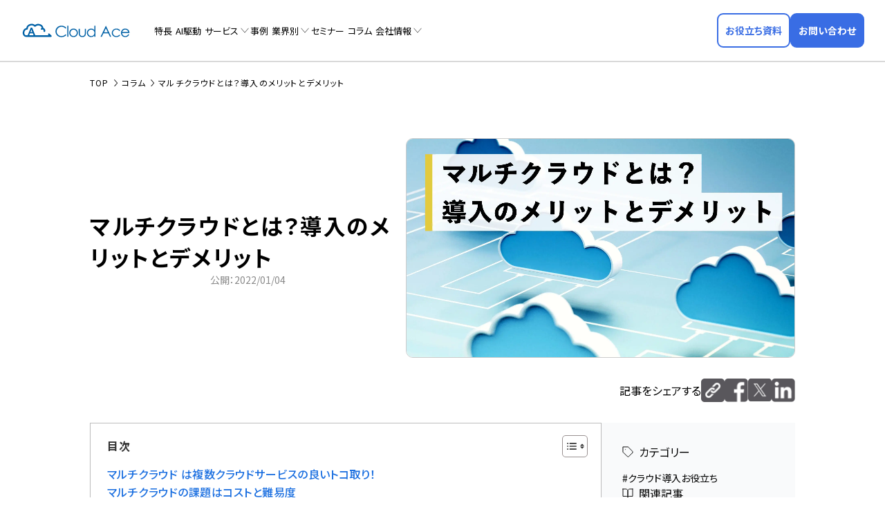

--- FILE ---
content_type: text/html; charset=UTF-8
request_url: https://cloud-ace.jp/column/detail235/
body_size: 16177
content:
<!DOCTYPE html><html lang="ja"><head prefix="og: http://ogp.me/ns# website: http://ogp.me/ns/website#">  <script>(function(w,d,s,l,i){w[l]=w[l]||[];w[l].push({'gtm.start':
		new Date().getTime(),event:'gtm.js'});var f=d.getElementsByTagName(s)[0],
		j=d.createElement(s),dl=l!='dataLayer'?'&l='+l:'';j.async=true;j.src=
		'https://www.googletagmanager.com/gtm.js?id='+i+dl;f.parentNode.insertBefore(j,f);
		})(window,document,'script','dataLayer','GTM-59XBFK5');</script> <meta charset="utf-8"><meta http-equiv="X-UA-Compatible" content="IE=Edge" /><meta name="format-detection" content="telephone=no"><meta name="viewport" content="width=device-width,initial-scale=1.0, minimum-scale=1.0"><link rel="icon" href="https://cloud-ace.jp/wp-content/themes/cloudace_official/favicon.ico"><link rel="apple-touch-icon" sizes="180x180" href="https://cloud-ace.jp/wp-content/themes/cloudace_official/apple-touch-icon.png"><link rel="preconnect" href="https://fonts.googleapis.com"><link rel="preconnect" href="https://fonts.gstatic.com" crossorigin><link rel="preload" as="style" fetchpriority="high" href="https://fonts.googleapis.com/css2?family=Noto+Sans+JP:wght@100..900&display=swap" crossorigin><link rel="stylesheet" href="https://fonts.googleapis.com/css2?family=Noto+Sans+JP:wght@100..900&display=swap" media="print" onload='this.media="all"' crossorigin> <noscript><link rel="stylesheet" href="https://fonts.googleapis.com/css2?family=Noto+Sans+JP:wght@100..900&display=swap"></noscript> <style>img:is([sizes="auto" i], [sizes^="auto," i]) { contain-intrinsic-size: 3000px 1500px }</style><link media="all" href="https://cloud-ace.jp/wp-content/cache/autoptimize/css/autoptimize_14fb7b89917d7c35467b652a09840bae.css" rel="stylesheet"><title>マルチクラウドとは？導入のメリットとデメリット | クラウドエース株式会社</title><meta name="description" content="こんにちは、クラウドエース 編集部です。数年前までの企業におけるクラウド導入といえば、オンプレミスの環境からクラウドサービスを導入・活用して、運用や保守にかかる費用やサーバーの導入に対する初期費用などのコスト削減を目的とした取り組みがメインでした。しかし近年、クラウドは革新を遂げており、一つのクラウドサービスだけを利用して他のプラットフォームがもたらすメリットを逃すのではな" /><meta name="robots" content="max-image-preview:large" /><link rel="canonical" href="https://cloud-ace.jp/column/detail235/" /><meta name="generator" content="All in One SEO (AIOSEO) 4.9.1.1" /><meta property="og:locale" content="ja_JP" /><meta property="og:site_name" content="クラウドエース株式会社" /><meta property="og:type" content="article" /><meta property="og:title" content="マルチクラウドとは？導入のメリットとデメリット | クラウドエース株式会社" /><meta property="og:description" content="こんにちは、クラウドエース 編集部です。数年前までの企業におけるクラウド導入といえば、オンプレミスの環境からクラウドサービスを導入・活用して、運用や保守にかかる費用やサーバーの導入に対する初期費用などのコスト削減を目的とした取り組みがメインでした。しかし近年、クラウドは革新を遂げており、一つのクラウドサービスだけを利用して他のプラットフォームがもたらすメリットを逃すのではな" /><meta property="og:url" content="https://cloud-ace.jp/column/detail235/" /><meta property="fb:app_id" content="204799913433250" /><meta property="og:image" content="https://cloud-ace.jp/wp-content/uploads/2021/12/multi_b.jpg" /><meta property="og:image:secure_url" content="https://cloud-ace.jp/wp-content/uploads/2021/12/multi_b.jpg" /><meta property="og:image:width" content="1920" /><meta property="og:image:height" content="1080" /><meta property="article:published_time" content="2022-01-04T06:49:10+00:00" /><meta property="article:modified_time" content="2022-06-29T05:43:19+00:00" /><meta name="twitter:card" content="summary_large_image" /><meta name="twitter:site" content="@cloudace_jp" /><meta name="twitter:title" content="マルチクラウドとは？導入のメリットとデメリット | クラウドエース株式会社" /><meta name="twitter:description" content="こんにちは、クラウドエース 編集部です。数年前までの企業におけるクラウド導入といえば、オンプレミスの環境からクラウドサービスを導入・活用して、運用や保守にかかる費用やサーバーの導入に対する初期費用などのコスト削減を目的とした取り組みがメインでした。しかし近年、クラウドは革新を遂げており、一つのクラウドサービスだけを利用して他のプラットフォームがもたらすメリットを逃すのではな" /><meta name="twitter:image" content="https://cloud-ace.jp/wp-content/uploads/2021/12/multi_b.jpg" /> <style id='feedzy-rss-feeds-loop-style-inline-css' type='text/css'>.wp-block-feedzy-rss-feeds-loop{display:grid;gap:24px;grid-template-columns:repeat(1,1fr)}@media(min-width:782px){.wp-block-feedzy-rss-feeds-loop.feedzy-loop-columns-2,.wp-block-feedzy-rss-feeds-loop.feedzy-loop-columns-3,.wp-block-feedzy-rss-feeds-loop.feedzy-loop-columns-4,.wp-block-feedzy-rss-feeds-loop.feedzy-loop-columns-5{grid-template-columns:repeat(2,1fr)}}@media(min-width:960px){.wp-block-feedzy-rss-feeds-loop.feedzy-loop-columns-2{grid-template-columns:repeat(2,1fr)}.wp-block-feedzy-rss-feeds-loop.feedzy-loop-columns-3{grid-template-columns:repeat(3,1fr)}.wp-block-feedzy-rss-feeds-loop.feedzy-loop-columns-4{grid-template-columns:repeat(4,1fr)}.wp-block-feedzy-rss-feeds-loop.feedzy-loop-columns-5{grid-template-columns:repeat(5,1fr)}}.wp-block-feedzy-rss-feeds-loop .wp-block-image.is-style-rounded img{border-radius:9999px}.wp-block-feedzy-rss-feeds-loop .wp-block-image:has(:is(img:not([src]),img[src=""])){display:none}</style><style id='ez-toc-inline-css' type='text/css'>div#ez-toc-container .ez-toc-title {font-size: 120%;}div#ez-toc-container .ez-toc-title {font-weight: 500;}div#ez-toc-container ul li , div#ez-toc-container ul li a {font-size: 95%;}div#ez-toc-container ul li , div#ez-toc-container ul li a {font-weight: 500;}div#ez-toc-container nav ul ul li {font-size: 90%;}div#ez-toc-container {background: #f2f2f2;border: 1px solid #aaaaaa;width: 100%;}div#ez-toc-container p.ez-toc-title , #ez-toc-container .ez_toc_custom_title_icon , #ez-toc-container .ez_toc_custom_toc_icon {color: #333333;}div#ez-toc-container ul.ez-toc-list a {color: #333333;}div#ez-toc-container ul.ez-toc-list a:hover {color: #333333;}div#ez-toc-container ul.ez-toc-list a:visited {color: #333333;}.ez-toc-counter nav ul li a::before {color: ;}.ez-toc-box-title {font-weight: bold; margin-bottom: 10px; text-align: center; text-transform: uppercase; letter-spacing: 1px; color: #666; padding-bottom: 5px;position:absolute;top:-4%;left:5%;background-color: inherit;transition: top 0.3s ease;}.ez-toc-box-title.toc-closed {top:-25%;}
.ez-toc-container-direction {direction: ltr;}.ez-toc-counter ul {direction: ltr;counter-reset: item ;}.ez-toc-counter nav ul li a::before {content: counter(item, numeric) '. ';margin-right: .2em; counter-increment: item;flex-grow: 0;flex-shrink: 0;float: left; }.ez-toc-widget-direction {direction: ltr;}.ez-toc-widget-container ul {direction: ltr;counter-reset: item ;}.ez-toc-widget-container nav ul li a::before {content: counter(item, numeric) '. ';margin-right: .2em; counter-increment: item;flex-grow: 0;flex-shrink: 0;float: left; }</style><style type="text/css">.feedzy-rss-link-icon:after {
	content: url("https://cloud-ace.jp/wp-content/plugins/feedzy-rss-feeds/img/external-link.png");
	margin-left: 3px;
}</style> <script type="application/ld+json">{
    "@context": "https://schema.org",
    "@type": "Organization",
    "@id": "https://cloud-ace.jp/#organization",
    "name": "クラウドエース株式会社",
    "url": "https://cloud-ace.jp/",
    "logo": {
        "@type": "ImageObject",
        "url": "https://cloud-ace.jp/wp-content/uploads/2022/07/logo_cloudace.png",
        "width": 1000,
        "height": 630
    },
    "address": {
        "@type": "PostalAddress",
        "streetAddress": "大手町1-7-2 東京サンケイビル26階",
        "addressLocality": "千代田区",
        "addressRegion": "東京都",
        "postalCode": "100-0004",
        "addressCountry": "JP"
    },
    "contactPoint": {
        "@type": "ContactPoint",
        "contactType": "customer service",
        "url": "https://cloud-ace.jp/contact/"
    },
    "sameAs": [
        "https://www.youtube.com/@cloudace",
        "https://x.com/cloudace_jp"
    ],
    "description": "Google Cloud (GCP) の導入・運用サポートは国内トップクラスの導入実績を持つ クラウドエース (Cloud Ace) にお任せください。"
}</script> <noscript><style>.lazyload[data-src]{display:none !important;}</style></noscript><style>.lazyload{background-image:none !important;}.lazyload:before{background-image:none !important;}</style><style>.wp-block-gallery.is-cropped .blocks-gallery-item picture{height:100%;width:100%;}</style></head><body class="wp-singular column-template-default single single-column postid-23598 wp-theme-cloudace_official"> <noscript><iframe src="https://www.googletagmanager.com/ns.html?id=GTM-59XBFK5" height="0" width="0" style="display:none;visibility:hidden"></iframe></noscript><header class="site-header"><div class="header-wrap"><div class="logo"> <a href="/?ref=logo"><img src="https://cloud-ace.jp/wp-content/themes/cloudace_official/assets/img/common/logo.svg" alt="Cloud Ace (クラウドエース)"></a></div><nav class="global-nav"><ul><li><a href="/feature/">特長</a></li><li><a href="/ai-driven/">AI駆動</a></li><li class="parent"> <a href="/service/">サービス</a> <span class="opener"></span><div class="child"><div class="service-link"><div class="menu-box"><div class="consulting"><p class="ttl"><a href="/service/#consulting-ttl">コンサルティング</a></p><ul class="list"><li><a href="/service/google-cloud-consulting/">Google Cloudコンサルティング</a></li><li><a href="/service/cloud_doctor/">Google Cloud活用診断サービス<br>（Cloud Doctor）</a></li></ul></div></div><div class="menu-box"><div class="googlecloud"><p class="ttl"><a href="/service/#google-cloud">Google Cloud</a></p><ul class="list"><li><a href="/service/support/">Google Cloud支払代行<br>カスタマーサービス</a></li><li><a href="/service/google-cloud-migration/">Google Cloudへの移行支援</a></li><li><a href="/service/prepaid-plan-academic/">プリペイド定額ライセンスプラン<br>（文教・研究機関向け）</a></li><li><a href="/service/google-cloud-monitoring/">Google Cloudシステム監視 + <br class="is-sp">運用支援</a></li><li><a href="/service/my-start-for-google-workspace/">Google Workspace導入支援</a></li><li><a href="/service/google-maps-platform/">Google Maps Platform導入支援</a></li><li><a href="/service/map-visualization-machishiru/">地域情報可視化マップ構築支援<br> — Machishiru —</a></li></ul></div></div><div class="menu-box"><div class="development"><p class="ttl"><a href="/service/#system-integration">システム開発</a></p><ul class="list"><li><a href="/service/google-cloud-infrastructure/">インフラストラクチャ構築支援</a></li><li><a href="/service/application-development/">アプリケーション開発</a></li><li><a href="/service/poc/">PoC（概念実証）支援</a></li></ul></div><div class="data-analysis"><p class="ttl"><a href="/service/#data-analysis">データ分析</a></p><ul class="list "><li><a href="/service/data-analytics-platform-design/">データ分析基盤構築支援 /<br>BigQuery ML（機械学習）活用支援</a></li><li><a href="/service/sap/">SAP分析基盤パッケージ</a></li><li><a href="/service/looker/">Looker導入支援</a></li><li><a href="/service/trocco/">ETLツール構築支援<br class="is-sp">（TROCCO トロッコ）</a></li></ul></div><div class="security"><p class="ttl"><a href="/service/#security">セキュリティ</a></p><ul class="list"><li><a href="/service/csas/">サイバーセキュリティソリューション</a></li><li><a href="/service/ai-agent-security-assessment/">セキュリティアセスメント for AI Agent</a></li><li><a href="/service/chrome-enterprise-premium/">Chrome Enterprise Premium<br class="is-sp">導入支援</a></li><li><a href="/service/network-design/">ネットワーク設計・構築支援/<br>Wafcharm導入支援</a></li><li><a href="/service/wiz/">クラウドセキュリティ導入・運用支援<br>（Wiz ウィズ）</a></li></ul></div></div><div class="menu-box"><div class="gen-ai"><p class="ttl"><a href="/service/#generative-ai">生成AI</a></p><ul class="list"><li><a href="/service/generative-ai/">生成AI活用支援</a></li><li><a href="/service/gemini-enterprise/">Gemini Enterprise導入・活用支援</a></li><li><a href="/service/ai-agent-development/">AIエージェント開発</a></li><li><a href="/service/rak/">買い切り型生成AIチャットボットキット<br>RAG Accelerator Kit（RAK）</a></li><li><a href="/service/langfuse/">GenAI Ops / Langfuse導入支援</a></li><li><a href="/service/mcp-development-support/">MCPサーバー開発支援</a></li><li><a href="/service/ai-agent-enterprise/">Agent Enterprise</a></li><li><a href="https://cogma.cloud-ace.jp/" target="_blank" rel="noopener">COGMA</a></li></ul></div><div class="btm-link"><p class="ttl"><a href="/gcp-training/">Google Cloud認定トレーニング</a></p></div></div></div></li><li><a href="/case/">事例</a></li><li class="parent"> <a href="/segment/">業界別</a> <span class="opener"></span><div class="child"><ul class="segment_wrap"><li class="manufacturing"><a href="/segment/manufacturing/">製造</a></li><li class="retail"><a href="/segment/retail/">流通・小売</a></li><li class="media"><a href="/segment/media-entertainment/">メディア・エンタメ</a></li><li class="finance"><a href="/segment/finance/">金融・保険</a></li><li class="local-government"><a href="/segment/local-government/">自治体</a></li><li class="education"><a href="/segment/education/">教育機関</a></li></ul></div></li><li><a href="/event/">セミナー</a></li><li><a href="/column/">コラム</a></li><li class="parent"> <a href="/company/">会社情報</a> <span class="opener"></span><div class="child"><ul><li><a href="/company/overview/">会社概要</a></li><li><a href="/company/topmessage/">代表挨拶</a></li><li><a href="/company/history/">沿革</a></li><li><a href="/company/access/">アクセス</a></li><li><a href="/company/coremind/">ビジョン・ミッション・バリュー + コアマインド</a></li><li><a href="/award/">受賞歴・認定歴</a></li><li><a href="/book/">書籍</a></li><li><a href="/press-kit/">プレスキット</a></li><li><a href="/terms-of-service/">利用規約</a></li><li><a href="/privacy/">プライバシーポリシー</a></li><li><a href="https://cloud-ace-recruit.com/p/yoshidumi_group" target="_blank">採用情報</a></li></ul></div></li></ul></nav><div class="btns"><div class="item"><a class="c-btn-document" href="/document-download/"><span>お役立ち資料</span></a></div><div class="item"><a class="c-btn-contact" href="/contact/"><span>お問い合わせ</span></a></div></div><div class="spmenu-opner"><a class="hamburger" id="js-sp-btn"><span class="item"></span><span class="item"></span><span class="item"></span></a></div></div></header><div class="spmenu" id="js-sp-menu"><div class="wrap"><nav class="global-nav"></nav><div class="btns"><div class="item"><a class="c-btn-document" href="/document-download/"><span>お役立ち資料</span></a></div><div class="item"><a class="c-btn-contact" href="/contact/"><span>お問い合わせ</span></a></div></div></div></div><main><header class="page-header"><div class="page-header-wrap" data-viewport="lg"><nav class="breadcrumb"><ol itemscope itemtype="http://schema.org/BreadcrumbList"><li itemprop="itemListElement" itemscope itemtype="http://schema.org/ListItem"> <a itemtype="http://schema.org/Thing" itemprop="item" href="/"> <span itemprop="name">TOP</span> </a><meta itemprop="position" content="1" /></li><li itemprop="itemListElement" itemscope itemtype="http://schema.org/ListItem"> <a itemtype="http://schema.org/Thing" itemprop="item" href="/column/"> <span itemprop="name">コラム</span> </a><meta itemprop="position" content="2" /></li><li itemprop="itemListElement" itemscope itemtype="http://schema.org/ListItem"> <span itemprop="name">マルチクラウドとは？導入のメリットとデメリット</span><meta itemprop="position" content="3" /></li></ol></nav></div></header><div class="l-column-wrap" data-viewport="lg"><header class="l-column-header"><div class="info"><h1 class="article-ttl">マルチクラウドとは？導入のメリットとデメリット</h1><div data-nosnippet><time class="date"><span class="open">公開：2022/01/04</span></time></div><ul class="tag"><li class="item"><a href="https://cloud-ace.jp/column_cat/cloud-introduction-useful/">クラウド導入お役立ち</a></li></ul></div><div class="main-img"> <picture><source srcset="https://cloud-ace.jp/wp-content/uploads/2021/12/multi_b.jpg.webp"  type="image/webp"><img src="https://cloud-ace.jp/wp-content/uploads/2021/12/multi_b.jpg" alt="マルチクラウドとは？導入のメリットとデメリット" data-eio="p"></picture></div></header><aside class="column-sns-share"><p class="sns_ttl">記事をシェアする</p><ul class="snsbtn"><li class="urlcopy"><button type="button" id="copy-link" data-clipboard-text="https://cloud-ace.jp/column/detail235/"><img src="[data-uri]" alt="記事のURLをコピー" data-src="https://cloud-ace.jp/wp-content/themes/cloudace_official/assets/img/common/icon-copy_grey.png" decoding="async" class="lazyload" data-eio-rwidth="70" data-eio-rheight="70"><noscript><img src="https://cloud-ace.jp/wp-content/themes/cloudace_official/assets/img/common/icon-copy_grey.png" alt="記事のURLをコピー" data-eio="l"></noscript></button></li><li class="fb"><a href="http://www.facebook.com/share.php?u=https%3A%2F%2Fcloud-ace.jp%2Fcolumn%2Fdetail235%2F" target="_blank" rel="nofollow noopener"><img src="[data-uri]" alt="Facebookでシェア" data-src="https://cloud-ace.jp/wp-content/themes/cloudace_official/assets/img/common/icon-facebook_grey.png" decoding="async" class="lazyload" data-eio-rwidth="70" data-eio-rheight="70"><noscript><img src="https://cloud-ace.jp/wp-content/themes/cloudace_official/assets/img/common/icon-facebook_grey.png" alt="Facebookでシェア" data-eio="l"></noscript></a></li><li class="twi"><a href="https://twitter.com/share?url=https%3A%2F%2Fcloud-ace.jp%2Fcolumn%2Fdetail235%2F&text=マルチクラウドとは？導入のメリットとデメリット" target="_blank" rel="nofollow noopener"><img src="[data-uri]" alt="Xでシェア" data-src="https://cloud-ace.jp/wp-content/themes/cloudace_official/assets/img/common/icon-x_grey.png" decoding="async" class="lazyload" data-eio-rwidth="70" data-eio-rheight="68"><noscript><img src="https://cloud-ace.jp/wp-content/themes/cloudace_official/assets/img/common/icon-x_grey.png" alt="Xでシェア" data-eio="l"></noscript></a></li><li class="linkedin"><a href="https://www.linkedin.com/sharing/share-offsite/?url=https%3A%2F%2Fcloud-ace.jp%2Fcolumn%2Fdetail235%2F" target="_blank" rel="nofollow noopener"><img src="[data-uri]" alt="LinkedInでシェア" data-src="https://cloud-ace.jp/wp-content/themes/cloudace_official/assets/img/common/icon-linkedin_grey.png" decoding="async" class="lazyload" data-eio-rwidth="70" data-eio-rheight="70"><noscript><img src="https://cloud-ace.jp/wp-content/themes/cloudace_official/assets/img/common/icon-linkedin_grey.png" alt="LinkedInでシェア" data-eio="l"></noscript></a></li></ul></aside><div class="l-column-content"><article class="l-article-body"><div class="article"><div id="ez-toc-container" class="ez-toc-v2_0_79_2 counter-hierarchy ez-toc-counter ez-toc-custom ez-toc-container-direction"><div class="ez-toc-title-container"><p class="ez-toc-title" style="cursor:inherit">目次</p> <span class="ez-toc-title-toggle"><a href="#" class="ez-toc-pull-right ez-toc-btn ez-toc-btn-xs ez-toc-btn-default ez-toc-toggle" aria-label="Toggle Table of Content"><span class="ez-toc-js-icon-con"><span class=""><span class="eztoc-hide" style="display:none;">Toggle</span><span class="ez-toc-icon-toggle-span"><svg style="fill: #333333;color:#333333" xmlns="http://www.w3.org/2000/svg" class="list-377408" width="20px" height="20px" viewBox="0 0 24 24" fill="none"><path d="M6 6H4v2h2V6zm14 0H8v2h12V6zM4 11h2v2H4v-2zm16 0H8v2h12v-2zM4 16h2v2H4v-2zm16 0H8v2h12v-2z" fill="currentColor"></path></svg><svg style="fill: #333333;color:#333333" class="arrow-unsorted-368013" xmlns="http://www.w3.org/2000/svg" width="10px" height="10px" viewBox="0 0 24 24" version="1.2" baseProfile="tiny"><path d="M18.2 9.3l-6.2-6.3-6.2 6.3c-.2.2-.3.4-.3.7s.1.5.3.7c.2.2.4.3.7.3h11c.3 0 .5-.1.7-.3.2-.2.3-.5.3-.7s-.1-.5-.3-.7zM5.8 14.7l6.2 6.3 6.2-6.3c.2-.2.3-.5.3-.7s-.1-.5-.3-.7c-.2-.2-.4-.3-.7-.3h-11c-.3 0-.5.1-.7.3-.2.2-.3.5-.3.7s.1.5.3.7z"/></svg></span></span></span></a></span></div><nav><ul class='ez-toc-list ez-toc-list-level-1 ' ><li class='ez-toc-page-1 ez-toc-heading-level-2'><a class="ez-toc-link ez-toc-heading-1" href="#%e3%83%9e%e3%83%ab%e3%83%81%e3%82%af%e3%83%a9%e3%82%a6%e3%83%89_%e3%81%af%e8%a4%87%e6%95%b0%e3%82%af%e3%83%a9%e3%82%a6%e3%83%89%e3%82%b5%e3%83%bc%e3%83%93%e3%82%b9%e3%81%ae%e8%89%af%e3%81%84%e3%83%88%e3%82%b3%e5%8f%96%e3%82%8a%ef%bc%81" >マルチクラウド は複数クラウドサービスの良いトコ取り！</a></li><li class='ez-toc-page-1 ez-toc-heading-level-2'><a class="ez-toc-link ez-toc-heading-2" href="#%e3%83%9e%e3%83%ab%e3%83%81%e3%82%af%e3%83%a9%e3%82%a6%e3%83%89%e3%81%ae%e8%aa%b2%e9%a1%8c%e3%81%af%e3%82%b3%e3%82%b9%e3%83%88%e3%81%a8%e9%9b%a3%e6%98%93%e5%ba%a6" >マルチクラウドの課題はコストと難易度</a></li><li class='ez-toc-page-1 ez-toc-heading-level-2'><a class="ez-toc-link ez-toc-heading-3" href="#%e3%81%a9%e3%81%ae%e3%82%88%e3%81%86%e3%81%aa%e4%bc%81%e6%a5%ad%e3%81%ab%e3%83%9e%e3%83%ab%e3%83%81%e3%82%af%e3%83%a9%e3%82%a6%e3%83%89%e3%81%ae%e5%b0%8e%e5%85%a5%e3%81%8c%e5%bd%93%e3%81%a6%e3%81%af%e3%81%be%e3%82%8b%e3%81%ae%e3%81%8b%ef%bc%9f" >どのような企業にマルチクラウドの導入が当てはまるのか？</a></li></ul></nav></div><p><picture><source  sizes='(max-width: 2000px) 100vw, 2000px' type="image/webp" data-srcset="https://cloud-ace.jp/wp-content/uploads/2021/12/img04.jpg.webp 2000w, https://cloud-ace.jp/wp-content/uploads/2021/12/img04-600x240.jpg.webp 600w, https://cloud-ace.jp/wp-content/uploads/2021/12/img04-1200x480.jpg.webp 1200w, https://cloud-ace.jp/wp-content/uploads/2021/12/img04-768x307.jpg.webp 768w, https://cloud-ace.jp/wp-content/uploads/2021/12/img04-1536x614.jpg.webp 1536w"><img decoding="async" class="aligncenter size-full wp-image-23599 lazyload" src="[data-uri]" alt="" width="2000" height="800"   data-eio="p" data-src="/wp-content/uploads/2021/12/img04.jpg" data-srcset="https://cloud-ace.jp/wp-content/uploads/2021/12/img04.jpg 2000w, https://cloud-ace.jp/wp-content/uploads/2021/12/img04-600x240.jpg 600w, https://cloud-ace.jp/wp-content/uploads/2021/12/img04-1200x480.jpg 1200w, https://cloud-ace.jp/wp-content/uploads/2021/12/img04-768x307.jpg 768w, https://cloud-ace.jp/wp-content/uploads/2021/12/img04-1536x614.jpg 1536w" data-sizes="auto" data-eio-rwidth="2000" data-eio-rheight="800" /></picture><noscript><img decoding="async" class="aligncenter size-full wp-image-23599" src="/wp-content/uploads/2021/12/img04.jpg" alt="" width="2000" height="800" srcset="https://cloud-ace.jp/wp-content/uploads/2021/12/img04.jpg 2000w, https://cloud-ace.jp/wp-content/uploads/2021/12/img04-600x240.jpg 600w, https://cloud-ace.jp/wp-content/uploads/2021/12/img04-1200x480.jpg 1200w, https://cloud-ace.jp/wp-content/uploads/2021/12/img04-768x307.jpg 768w, https://cloud-ace.jp/wp-content/uploads/2021/12/img04-1536x614.jpg 1536w" sizes="(max-width: 2000px) 100vw, 2000px" data-eio="l" /></noscript><br /> こんにちは、<a href="https://cloud-ace.jp/">クラウドエース</a>編集部です。<br /> 数年前までの企業におけるクラウド導入といえば、オンプレミスの環境からクラウドサービスを導入・活用して、運用や保守にかかる費用やサーバーの導入に対する初期費用などのコスト削減を目的とした取り組みがメインでした。しかし近年、クラウドは革新を遂げており、一つのクラウドサービスだけを利用して他のプラットフォームがもたらすメリットを逃すのではなく、複数のクラウドサービスの良いところを組み合わせて環境を構築するアプローチが主流になってきています。</p><h2><span class="ez-toc-section" id="%e3%83%9e%e3%83%ab%e3%83%81%e3%82%af%e3%83%a9%e3%82%a6%e3%83%89_%e3%81%af%e8%a4%87%e6%95%b0%e3%82%af%e3%83%a9%e3%82%a6%e3%83%89%e3%82%b5%e3%83%bc%e3%83%93%e3%82%b9%e3%81%ae%e8%89%af%e3%81%84%e3%83%88%e3%82%b3%e5%8f%96%e3%82%8a%ef%bc%81"></span>マルチクラウド は複数クラウドサービスの良いトコ取り！<span class="ez-toc-section-end"></span></h2><p>マルチクラウドとは、展開したい機能や提供したいサービスに応じて、プライベートクラウド同士やパブリッククラウド同士あるいはその両方を組み合わせたクラウドの取り組みです。 複数のクラウドサービスを組み合わせたら、どのようなメリットが生まれるのでしょうか？詳しく解説したいと思います。</p><h3>マルチクラウドのメリット</h3><p><picture><source  sizes='(max-width: 2000px) 100vw, 2000px' type="image/webp" data-srcset="https://cloud-ace.jp/wp-content/uploads/2021/12/img02.jpg.webp 2000w, https://cloud-ace.jp/wp-content/uploads/2021/12/img02-600x240.jpg.webp 600w, https://cloud-ace.jp/wp-content/uploads/2021/12/img02-1200x480.jpg.webp 1200w, https://cloud-ace.jp/wp-content/uploads/2021/12/img02-768x307.jpg.webp 768w, https://cloud-ace.jp/wp-content/uploads/2021/12/img02-1536x614.jpg.webp 1536w"><img decoding="async" class="aligncenter size-full wp-image-23600 lazyload" src="[data-uri]" alt="" width="2000" height="800"   data-eio="p" data-src="/wp-content/uploads/2021/12/img02.jpg" data-srcset="https://cloud-ace.jp/wp-content/uploads/2021/12/img02.jpg 2000w, https://cloud-ace.jp/wp-content/uploads/2021/12/img02-600x240.jpg 600w, https://cloud-ace.jp/wp-content/uploads/2021/12/img02-1200x480.jpg 1200w, https://cloud-ace.jp/wp-content/uploads/2021/12/img02-768x307.jpg 768w, https://cloud-ace.jp/wp-content/uploads/2021/12/img02-1536x614.jpg 1536w" data-sizes="auto" data-eio-rwidth="2000" data-eio-rheight="800" /></picture><noscript><img decoding="async" class="aligncenter size-full wp-image-23600" src="/wp-content/uploads/2021/12/img02.jpg" alt="" width="2000" height="800" srcset="https://cloud-ace.jp/wp-content/uploads/2021/12/img02.jpg 2000w, https://cloud-ace.jp/wp-content/uploads/2021/12/img02-600x240.jpg 600w, https://cloud-ace.jp/wp-content/uploads/2021/12/img02-1200x480.jpg 1200w, https://cloud-ace.jp/wp-content/uploads/2021/12/img02-768x307.jpg 768w, https://cloud-ace.jp/wp-content/uploads/2021/12/img02-1536x614.jpg 1536w" sizes="(max-width: 2000px) 100vw, 2000px" data-eio="l" /></noscript></p><h4>1.多様なカスタマイズ性</h4><p>最も最初に考えられるメリットは多様なカスタマイズ性です。マルチクラウドを積極的に取り入れると、シングルクラウドで提案が困難だったお客様のビジネス要件を最適なサービスベンダーに合わせることができるため、ニーズに合わせたサービスを提供することが容易になります。さらに、ベンダーの案件に合わせて自社のプロセスを変更するのではなく、多くの選択肢を残したままそのニーズの最適な要求に応えられるメリットもあります。</p><h4>2.ベンダーロックインの回避</h4><p>ベンダーロックインとは、特定のベンダーに依存してしまうことで他社の製品やサービスに切り替えることが困難になってしまう現象です。そこで、マルチクラウドを導入することで、ベンダーロックインを回避できることがメリットの一つとなってます。昨今、同種企業との競争力を高めるには、コスト削減やパフォーマンスの最適化など、業務を最適な環境で実行できるかが重要になってます。その中で、マルチクラウドは1社のベンダーのみに頼ることがないので、常時ベンダーから別のベンダーへの切り替えを強みとし、価格競争を上手く利用することで強力な交渉力と最適な経済性を持つことができます。その結果、多くのクラウドサービスベンダーとのパートナーシップからも最大限の価値を引き出せます。<br /> <picture><source  sizes='(max-width: 2000px) 100vw, 2000px' type="image/webp" data-srcset="https://cloud-ace.jp/wp-content/uploads/2021/12/img03.jpg.webp 2000w, https://cloud-ace.jp/wp-content/uploads/2021/12/img03-600x240.jpg.webp 600w, https://cloud-ace.jp/wp-content/uploads/2021/12/img03-1200x480.jpg.webp 1200w, https://cloud-ace.jp/wp-content/uploads/2021/12/img03-768x307.jpg.webp 768w, https://cloud-ace.jp/wp-content/uploads/2021/12/img03-1536x614.jpg.webp 1536w"><img decoding="async" class="aligncenter size-full wp-image-23601 lazyload" src="[data-uri]" alt="" width="2000" height="800"   data-eio="p" data-src="/wp-content/uploads/2021/12/img03.jpg" data-srcset="https://cloud-ace.jp/wp-content/uploads/2021/12/img03.jpg 2000w, https://cloud-ace.jp/wp-content/uploads/2021/12/img03-600x240.jpg 600w, https://cloud-ace.jp/wp-content/uploads/2021/12/img03-1200x480.jpg 1200w, https://cloud-ace.jp/wp-content/uploads/2021/12/img03-768x307.jpg 768w, https://cloud-ace.jp/wp-content/uploads/2021/12/img03-1536x614.jpg 1536w" data-sizes="auto" data-eio-rwidth="2000" data-eio-rheight="800" /></picture><noscript><img decoding="async" class="aligncenter size-full wp-image-23601" src="/wp-content/uploads/2021/12/img03.jpg" alt="" width="2000" height="800" srcset="https://cloud-ace.jp/wp-content/uploads/2021/12/img03.jpg 2000w, https://cloud-ace.jp/wp-content/uploads/2021/12/img03-600x240.jpg 600w, https://cloud-ace.jp/wp-content/uploads/2021/12/img03-1200x480.jpg 1200w, https://cloud-ace.jp/wp-content/uploads/2021/12/img03-768x307.jpg 768w, https://cloud-ace.jp/wp-content/uploads/2021/12/img03-1536x614.jpg 1536w" sizes="(max-width: 2000px) 100vw, 2000px" data-eio="l" /></noscript></p><h4>3.リスク分散・軽減</h4><p>どれほど信用性の高いクラウドでもインフラに障害やサイバー攻撃を受けることで故障する可能性があります。一つのサービスに頼ってクラウドを運用している場合、そのクラウドが復旧するまで作業が止まってしまい、最悪の場合全てのデータを紛失してしまう恐れがあります。マルチクラウドを採用することで、事前に別のクラウドサービスにデータをバックアップしながら運用し、障害時にアプリケーションや重要なデータへのアクセス、保護、リスク分散ができます。一つのクラウドサービスが機能停止しても、別のクラウドサービス作業を続けることが強みです。また、データ通信量が分散されるので、一つのクラウドにアクセスが集中せず、快適に作業を行えます。</p><h4>４．俊敏性</h4><p>マルチクラウド戦略を立案するのは簡単なことではなく、多くの伝統的な企業はいまだにレガシーなITシステムやオンプレミス構造に悩まされています。そのため、マルチクラウドのインフラの導入に必要な専門知識を提供する有能なサービスプロバイダーを探し出すことが必要です。適切な専門知識があれば、複数のクラウドプラットフォーム、ストレージ間で俊敏性と業務の可動性を実現することができます。</p><h2><span class="ez-toc-section" id="%e3%83%9e%e3%83%ab%e3%83%81%e3%82%af%e3%83%a9%e3%82%a6%e3%83%89%e3%81%ae%e8%aa%b2%e9%a1%8c%e3%81%af%e3%82%b3%e3%82%b9%e3%83%88%e3%81%a8%e9%9b%a3%e6%98%93%e5%ba%a6"></span>マルチクラウドの課題はコストと難易度<span class="ez-toc-section-end"></span></h2><p><picture><source  sizes='(max-width: 2000px) 100vw, 2000px' type="image/webp" data-srcset="https://cloud-ace.jp/wp-content/uploads/2021/12/img05.jpg.webp 2000w, https://cloud-ace.jp/wp-content/uploads/2021/12/img05-600x240.jpg.webp 600w, https://cloud-ace.jp/wp-content/uploads/2021/12/img05-1200x480.jpg.webp 1200w, https://cloud-ace.jp/wp-content/uploads/2021/12/img05-768x307.jpg.webp 768w, https://cloud-ace.jp/wp-content/uploads/2021/12/img05-1536x614.jpg.webp 1536w"><img decoding="async" class="aligncenter size-full wp-image-23602 lazyload" src="[data-uri]" alt="" width="2000" height="800"   data-eio="p" data-src="/wp-content/uploads/2021/12/img05.jpg" data-srcset="https://cloud-ace.jp/wp-content/uploads/2021/12/img05.jpg 2000w, https://cloud-ace.jp/wp-content/uploads/2021/12/img05-600x240.jpg 600w, https://cloud-ace.jp/wp-content/uploads/2021/12/img05-1200x480.jpg 1200w, https://cloud-ace.jp/wp-content/uploads/2021/12/img05-768x307.jpg 768w, https://cloud-ace.jp/wp-content/uploads/2021/12/img05-1536x614.jpg 1536w" data-sizes="auto" data-eio-rwidth="2000" data-eio-rheight="800" /></picture><noscript><img decoding="async" class="aligncenter size-full wp-image-23602" src="/wp-content/uploads/2021/12/img05.jpg" alt="" width="2000" height="800" srcset="https://cloud-ace.jp/wp-content/uploads/2021/12/img05.jpg 2000w, https://cloud-ace.jp/wp-content/uploads/2021/12/img05-600x240.jpg 600w, https://cloud-ace.jp/wp-content/uploads/2021/12/img05-1200x480.jpg 1200w, https://cloud-ace.jp/wp-content/uploads/2021/12/img05-768x307.jpg 768w, https://cloud-ace.jp/wp-content/uploads/2021/12/img05-1536x614.jpg 1536w" sizes="(max-width: 2000px) 100vw, 2000px" data-eio="l" /></noscript></p><ol><li><strong>コストの最適化</strong><br /> コスト最適化は、マルチクラウド管理戦略において不可欠な要素です。各プラットフォームの費用を管理しなければ、他社クラウドの安価なサービスに対して過剰に費用をかけることになります。費用の負担を避けるために、マルチクラウドの導入以前に各ベンダーの価格や自社に合ったプロダクト、サポート力を評価する必要があります。それぞれのクラウドプロバイダーにはそれぞれ得意分野がありますが、多くのサービスは比較的標準化されているので、より手頃な価格のオプションを見つけることが可能です。すでに財政的な問題が生じているのであれば、より費用対効果の高いプロバイダーへの移行を検討する価値があります。もし適切な計画と監視があれば、クラウドからクラウドへの移行は、オンプレミスの移行よりも合理的に行うことができます。</li><li><strong>時間とリソースの難易度</strong><br /> 一つのクラウドプラットフォームに精通するためには、多くの時間とリソースが必要です。そのため、複数のクラウド環境を利用することは、それぞれ複雑な問題が発生する可能性があります。その結果、新しいシステムの開発や顧客サービスの管理など、他の業務に割く時間が少なくなってしまうのです。さらに、マルチクラウド環境を適切に監視・制御しないと、運用上の問題が蓄積され、アクセス制御やセキュリティ更新の管理に支障をきたすようになってしまいます。<br /> <picture><source  sizes='(max-width: 2000px) 100vw, 2000px' type="image/webp" data-srcset="https://cloud-ace.jp/wp-content/uploads/2021/12/img06.jpg.webp 2000w, https://cloud-ace.jp/wp-content/uploads/2021/12/img06-600x240.jpg.webp 600w, https://cloud-ace.jp/wp-content/uploads/2021/12/img06-1200x480.jpg.webp 1200w, https://cloud-ace.jp/wp-content/uploads/2021/12/img06-768x307.jpg.webp 768w, https://cloud-ace.jp/wp-content/uploads/2021/12/img06-1536x614.jpg.webp 1536w"><img decoding="async" class="aligncenter size-full wp-image-23603 lazyload" src="[data-uri]" alt="" width="2000" height="800"   data-eio="p" data-src="/wp-content/uploads/2021/12/img06.jpg" data-srcset="https://cloud-ace.jp/wp-content/uploads/2021/12/img06.jpg 2000w, https://cloud-ace.jp/wp-content/uploads/2021/12/img06-600x240.jpg 600w, https://cloud-ace.jp/wp-content/uploads/2021/12/img06-1200x480.jpg 1200w, https://cloud-ace.jp/wp-content/uploads/2021/12/img06-768x307.jpg 768w, https://cloud-ace.jp/wp-content/uploads/2021/12/img06-1536x614.jpg 1536w" data-sizes="auto" data-eio-rwidth="2000" data-eio-rheight="800" /></picture><noscript><img decoding="async" class="aligncenter size-full wp-image-23603" src="/wp-content/uploads/2021/12/img06.jpg" alt="" width="2000" height="800" srcset="https://cloud-ace.jp/wp-content/uploads/2021/12/img06.jpg 2000w, https://cloud-ace.jp/wp-content/uploads/2021/12/img06-600x240.jpg 600w, https://cloud-ace.jp/wp-content/uploads/2021/12/img06-1200x480.jpg 1200w, https://cloud-ace.jp/wp-content/uploads/2021/12/img06-768x307.jpg 768w, https://cloud-ace.jp/wp-content/uploads/2021/12/img06-1536x614.jpg 1536w" sizes="(max-width: 2000px) 100vw, 2000px" data-eio="l" /></noscript><br /> 効果的なマルチクラウド環境を構築するには、社内の開発チームが複数のプラットフォームを使いこなす必要があり、クラウドの強みである手軽さがなくなってしまうリスクがあるので、リソースの割り当てが重要となります。</li></ol><h2><span class="ez-toc-section" id="%e3%81%a9%e3%81%ae%e3%82%88%e3%81%86%e3%81%aa%e4%bc%81%e6%a5%ad%e3%81%ab%e3%83%9e%e3%83%ab%e3%83%81%e3%82%af%e3%83%a9%e3%82%a6%e3%83%89%e3%81%ae%e5%b0%8e%e5%85%a5%e3%81%8c%e5%bd%93%e3%81%a6%e3%81%af%e3%81%be%e3%82%8b%e3%81%ae%e3%81%8b%ef%bc%9f"></span>どのような企業にマルチクラウドの導入が当てはまるのか？<span class="ez-toc-section-end"></span></h2><p><picture><source  sizes='(max-width: 2000px) 100vw, 2000px' type="image/webp" data-srcset="https://cloud-ace.jp/wp-content/uploads/2021/12/img01.jpg.webp 2000w, https://cloud-ace.jp/wp-content/uploads/2021/12/img01-600x240.jpg.webp 600w, https://cloud-ace.jp/wp-content/uploads/2021/12/img01-1200x480.jpg.webp 1200w, https://cloud-ace.jp/wp-content/uploads/2021/12/img01-768x307.jpg.webp 768w, https://cloud-ace.jp/wp-content/uploads/2021/12/img01-1536x614.jpg.webp 1536w"><img decoding="async" class="aligncenter size-full wp-image-23604 lazyload" src="[data-uri]" alt="" width="2000" height="800"   data-eio="p" data-src="/wp-content/uploads/2021/12/img01.jpg" data-srcset="https://cloud-ace.jp/wp-content/uploads/2021/12/img01.jpg 2000w, https://cloud-ace.jp/wp-content/uploads/2021/12/img01-600x240.jpg 600w, https://cloud-ace.jp/wp-content/uploads/2021/12/img01-1200x480.jpg 1200w, https://cloud-ace.jp/wp-content/uploads/2021/12/img01-768x307.jpg 768w, https://cloud-ace.jp/wp-content/uploads/2021/12/img01-1536x614.jpg 1536w" data-sizes="auto" data-eio-rwidth="2000" data-eio-rheight="800" /></picture><noscript><img decoding="async" class="aligncenter size-full wp-image-23604" src="/wp-content/uploads/2021/12/img01.jpg" alt="" width="2000" height="800" srcset="https://cloud-ace.jp/wp-content/uploads/2021/12/img01.jpg 2000w, https://cloud-ace.jp/wp-content/uploads/2021/12/img01-600x240.jpg 600w, https://cloud-ace.jp/wp-content/uploads/2021/12/img01-1200x480.jpg 1200w, https://cloud-ace.jp/wp-content/uploads/2021/12/img01-768x307.jpg 768w, https://cloud-ace.jp/wp-content/uploads/2021/12/img01-1536x614.jpg 1536w" sizes="(max-width: 2000px) 100vw, 2000px" data-eio="l" /></noscript><br /> 実際に私がお客様と接する中で、マルチクラウドを導入される際の主な理由をまとめてみましたのでもし当てはまる方はマルチクラウドを検討されてみてもいいかもしれません。</p><ul><li>クラウド内のコンポーネントの局所的な障害によるデータ損失やサービス停止を回避するため。</li><li>ベンダーロックインを避けるため。</li><li>競争力のある価格でクラウドサービスでの利用、特定の機能をピンポイントで利用するクラウドサービスでビジネスおよび技術的目標を達成するため。</li><li>各クラウドサービス間を利用する際の俊敏性</li></ul><h3>導入を考えている方々へ</h3><p>クラウドエースでは、マルチクラウドの中で Google Cloud のご利用を検討されている方々に対して新規導入から構築支援そしてアフターフォローまでワンストップで手厚くサービスを提供しております。サービスの一つであるサポートプランでは、Google Cloudのエキスパートであるクラウドエースのエンジニアが技術的サポートを行い不明点を解消しますので、お気軽にクラウドエースにご相談下さい。</p><h3>3大クラウド最新比較表はこちら</h3><p>導入を考えている方々で、Google Cloud だけでなく、AWS や Azure も検討してみたいという方はぜひ下記の資料をご覧になってください！<br /> <a href="https://cloud-ace.jp/download">GCP・AWS・Azure 3大クラウドサービス比較表</a>では各社クラウドのあらゆるサービスや料金等の比較を網羅的に行なっております。よりクラウドサービスを体型的にご理解いただける内容となっておりますのでこちらもぜひお読みください。<br /> <a href="https://cloud-ace.jp/download/?ref=clm123"><picture><source   type="image/webp" data-srcset="https://cloud-ace.jp/wp-content/uploads/2020/01/hikakuhyo_sample.jpeg.webp"><img decoding="async" class="alignnone size-large wp-image-24922 lazyload" src="[data-uri]" data-eio="p" data-src="https://cloud-ace.jp/wp-content/uploads/2020/01/hikakuhyo_sample.jpeg" data-eio-rwidth="1500" data-eio-rheight="827" /></picture><noscript><img decoding="async" class="alignnone size-large wp-image-24922" src="https://cloud-ace.jp/wp-content/uploads/2020/01/hikakuhyo_sample.jpeg" data-eio="l" /></noscript></a></p></div></article><aside class="l-column-sidebar"><div class="relations"><section class="article-tag"><h3 class="relations-ttl"><i class="icon-tag"></i>カテゴリー</h3><ul class="tag"><li class="item"><a href="https://cloud-ace.jp/column_cat/cloud-introduction-useful/">クラウド導入お役立ち</a></li></ul></section><section class="related-article"><h3 class="relations-ttl"><i class="icon-related"></i>関連記事</h3><ul class="article-list"><li class="article-list__item"><a href="https://cloud-ace.jp/column/detail176/"><div class="img"><picture><source   type="image/webp" data-srcset="https://cloud-ace.jp/wp-content/uploads/2021/04/1are.jpg.webp"><img src="[data-uri]" alt="" loading="lazy" data-eio="p" data-src="https://cloud-ace.jp/wp-content/uploads/2021/04/1are.jpg" decoding="async" class="lazyload" data-eio-rwidth="1920" data-eio-rheight="1080"></picture><noscript><img src="https://cloud-ace.jp/wp-content/uploads/2021/04/1are.jpg" alt="" loading="lazy" data-eio="l"></noscript></div><div class="conts"><h4 class="ttl">クラウド導入のメリットとは？クラウドがもっと良く分かる導入事例集も公開</h4></div></a></li><li class="article-list__item"><a href="https://cloud-ace.jp/column/detail238/"><div class="img"><picture><source   type="image/webp" data-srcset="https://cloud-ace.jp/wp-content/uploads/2022/01/Cloudonpre_b.jpg.webp"><img src="[data-uri]" alt="" loading="lazy" data-eio="p" data-src="https://cloud-ace.jp/wp-content/uploads/2022/01/Cloudonpre_b.jpg" decoding="async" class="lazyload" data-eio-rwidth="1920" data-eio-rheight="1080"></picture><noscript><img src="https://cloud-ace.jp/wp-content/uploads/2022/01/Cloudonpre_b.jpg" alt="" loading="lazy" data-eio="l"></noscript></div><div class="conts"><h4 class="ttl">クラウド移行のメリットとは  移行時の注意点や手順を5分で解説</h4></div></a></li><li class="article-list__item"><a href="https://cloud-ace.jp/column/detail241/"><div class="img"><picture><source   type="image/webp" data-srcset="https://cloud-ace.jp/wp-content/uploads/2022/01/multihybrid_b.jpg.webp"><img src="[data-uri]" alt="" loading="lazy" data-eio="p" data-src="https://cloud-ace.jp/wp-content/uploads/2022/01/multihybrid_b.jpg" decoding="async" class="lazyload" data-eio-rwidth="1920" data-eio-rheight="1080"></picture><noscript><img src="https://cloud-ace.jp/wp-content/uploads/2022/01/multihybrid_b.jpg" alt="" loading="lazy" data-eio="l"></noscript></div><div class="conts"><h4 class="ttl">マルチクラウドとは  ハイブリッドクラウドとの違いや活用事例を5分で解説</h4></div></a></li><li class="article-list__item"><a href="https://cloud-ace.jp/column/detail242/"><div class="img"><picture><source   type="image/webp" data-srcset="https://cloud-ace.jp/wp-content/uploads/2022/01/Clouduse_b.jpg.webp"><img src="[data-uri]" alt="" loading="lazy" data-eio="p" data-src="https://cloud-ace.jp/wp-content/uploads/2022/01/Clouduse_b.jpg" decoding="async" class="lazyload" data-eio-rwidth="1920" data-eio-rheight="1080"></picture><noscript><img src="https://cloud-ace.jp/wp-content/uploads/2022/01/Clouduse_b.jpg" alt="" loading="lazy" data-eio="l"></noscript></div><div class="conts"><h4 class="ttl">クラウド活用のメリットや活用事例を5分で解説</h4></div></a></li></ul></section></div><div class="toc"><div id="ez-toc-container" class="ez-toc-v2_0_79_2 sidebar_toc counter-hierarchy ez-toc-counter ez-toc-custom ez-toc-container-direction"><div class="ez-toc-title-container"><p class="ez-toc-title" style="cursor:inherit">目次</p> <span class="ez-toc-title-toggle"><a href="#" class="ez-toc-pull-right ez-toc-btn ez-toc-btn-xs ez-toc-btn-default ez-toc-toggle" aria-label="Toggle Table of Content"><span class="ez-toc-js-icon-con"><span class=""><span class="eztoc-hide" style="display:none;">Toggle</span><span class="ez-toc-icon-toggle-span"><svg style="fill: #333333;color:#333333" xmlns="http://www.w3.org/2000/svg" class="list-377408" width="20px" height="20px" viewBox="0 0 24 24" fill="none"><path d="M6 6H4v2h2V6zm14 0H8v2h12V6zM4 11h2v2H4v-2zm16 0H8v2h12v-2zM4 16h2v2H4v-2zm16 0H8v2h12v-2z" fill="currentColor"></path></svg><svg style="fill: #333333;color:#333333" class="arrow-unsorted-368013" xmlns="http://www.w3.org/2000/svg" width="10px" height="10px" viewBox="0 0 24 24" version="1.2" baseProfile="tiny"><path d="M18.2 9.3l-6.2-6.3-6.2 6.3c-.2.2-.3.4-.3.7s.1.5.3.7c.2.2.4.3.7.3h11c.3 0 .5-.1.7-.3.2-.2.3-.5.3-.7s-.1-.5-.3-.7zM5.8 14.7l6.2 6.3 6.2-6.3c.2-.2.3-.5.3-.7s-.1-.5-.3-.7c-.2-.2-.4-.3-.7-.3h-11c-.3 0-.5.1-.7.3-.2.2-.3.5-.3.7s.1.5.3.7z"/></svg></span></span></span></a></span></div><nav><ul class='ez-toc-list ez-toc-list-level-1 ' ><li class='ez-toc-page-1 ez-toc-heading-level-2'><a class="ez-toc-link ez-toc-heading-1" href="#%e3%83%9e%e3%83%ab%e3%83%81%e3%82%af%e3%83%a9%e3%82%a6%e3%83%89_%e3%81%af%e8%a4%87%e6%95%b0%e3%82%af%e3%83%a9%e3%82%a6%e3%83%89%e3%82%b5%e3%83%bc%e3%83%93%e3%82%b9%e3%81%ae%e8%89%af%e3%81%84%e3%83%88%e3%82%b3%e5%8f%96%e3%82%8a%ef%bc%81" >マルチクラウド は複数クラウドサービスの良いトコ取り！</a></li><li class='ez-toc-page-1 ez-toc-heading-level-2'><a class="ez-toc-link ez-toc-heading-2" href="#%e3%83%9e%e3%83%ab%e3%83%81%e3%82%af%e3%83%a9%e3%82%a6%e3%83%89%e3%81%ae%e8%aa%b2%e9%a1%8c%e3%81%af%e3%82%b3%e3%82%b9%e3%83%88%e3%81%a8%e9%9b%a3%e6%98%93%e5%ba%a6" >マルチクラウドの課題はコストと難易度</a></li><li class='ez-toc-page-1 ez-toc-heading-level-2'><a class="ez-toc-link ez-toc-heading-3" href="#%e3%81%a9%e3%81%ae%e3%82%88%e3%81%86%e3%81%aa%e4%bc%81%e6%a5%ad%e3%81%ab%e3%83%9e%e3%83%ab%e3%83%81%e3%82%af%e3%83%a9%e3%82%a6%e3%83%89%e3%81%ae%e5%b0%8e%e5%85%a5%e3%81%8c%e5%bd%93%e3%81%a6%e3%81%af%e3%81%be%e3%82%8b%e3%81%ae%e3%81%8b%ef%bc%9f" >どのような企業にマルチクラウドの導入が当てはまるのか？</a></li></ul></nav></div></div></aside></div><aside class="column-sns-share bottom"><p class="sns_ttl">記事をシェアする</p><ul class="snsbtn"><li class="urlcopy"><button type="button" id="copy-link" data-clipboard-text="https://cloud-ace.jp/column/detail235/"><img src="[data-uri]" alt="記事のURLをコピー" data-src="https://cloud-ace.jp/wp-content/themes/cloudace_official/assets/img/common/icon-copy_grey.png" decoding="async" class="lazyload" data-eio-rwidth="70" data-eio-rheight="70"><noscript><img src="https://cloud-ace.jp/wp-content/themes/cloudace_official/assets/img/common/icon-copy_grey.png" alt="記事のURLをコピー" data-eio="l"></noscript></button></li><li class="fb"><a href="http://www.facebook.com/share.php?u=https%3A%2F%2Fcloud-ace.jp%2Fcolumn%2Fdetail235%2F" target="_blank" rel="nofollow noopener"><img src="[data-uri]" alt="Facebookでシェア" data-src="https://cloud-ace.jp/wp-content/themes/cloudace_official/assets/img/common/icon-facebook_grey.png" decoding="async" class="lazyload" data-eio-rwidth="70" data-eio-rheight="70"><noscript><img src="https://cloud-ace.jp/wp-content/themes/cloudace_official/assets/img/common/icon-facebook_grey.png" alt="Facebookでシェア" data-eio="l"></noscript></a></li><li class="twi"><a href="https://twitter.com/share?url=https%3A%2F%2Fcloud-ace.jp%2Fcolumn%2Fdetail235%2F&text=マルチクラウドとは？導入のメリットとデメリット" target="_blank" rel="nofollow noopener"><img src="[data-uri]" alt="Xでシェア" data-src="https://cloud-ace.jp/wp-content/themes/cloudace_official/assets/img/common/icon-x_grey.png" decoding="async" class="lazyload" data-eio-rwidth="70" data-eio-rheight="68"><noscript><img src="https://cloud-ace.jp/wp-content/themes/cloudace_official/assets/img/common/icon-x_grey.png" alt="Xでシェア" data-eio="l"></noscript></a></li><li class="linkedin"><a href="https://www.linkedin.com/sharing/share-offsite/?url=https%3A%2F%2Fcloud-ace.jp%2Fcolumn%2Fdetail235%2F" target="_blank" rel="nofollow noopener"><img src="[data-uri]" alt="LinkedInでシェア" data-src="https://cloud-ace.jp/wp-content/themes/cloudace_official/assets/img/common/icon-linkedin_grey.png" decoding="async" class="lazyload" data-eio-rwidth="70" data-eio-rheight="70"><noscript><img src="https://cloud-ace.jp/wp-content/themes/cloudace_official/assets/img/common/icon-linkedin_grey.png" alt="LinkedInでシェア" data-eio="l"></noscript></a></li></ul></aside><div class="column-pagenation"><div class="column-pagenation-prev"><a href="https://cloud-ace.jp/column/detail231/" class="column-pagenation-prev-link" data-mh><div class="img"><picture><source   type="image/webp" data-srcset="https://cloud-ace.jp/wp-content/uploads/2022/01/Agile_b.jpg.webp"><img src="[data-uri]" alt="" loading="lazy" data-eio="p" data-src="https://cloud-ace.jp/wp-content/uploads/2022/01/Agile_b.jpg" decoding="async" class="lazyload" data-eio-rwidth="1920" data-eio-rheight="1080"></picture><noscript><img src="https://cloud-ace.jp/wp-content/uploads/2022/01/Agile_b.jpg" alt="" loading="lazy" data-eio="l"></noscript></div><div class="conts"><p class="cat">前の記事</p><h4 class="ttl">アジャイル開発とは  概要や開発手法を5分で入門</h4></div></a></div><div class="column-pagenation-all"><a href="/column/" class="column-pagenation-all-link">コラム一覧に<br class="is-sp">戻る</a></div><div class="column-pagenation-next"><a href="https://cloud-ace.jp/column/detail236/" class="column-pagenation-next-link" data-mh><div class="img"><picture><source   type="image/webp" data-srcset="https://cloud-ace.jp/wp-content/uploads/2022/01/CloudService_b.jpg.webp"><img src="[data-uri]" alt="" loading="lazy" data-eio="p" data-src="https://cloud-ace.jp/wp-content/uploads/2022/01/CloudService_b.jpg" decoding="async" class="lazyload" data-eio-rwidth="1920" data-eio-rheight="1080"></picture><noscript><img src="https://cloud-ace.jp/wp-content/uploads/2022/01/CloudService_b.jpg" alt="" loading="lazy" data-eio="l"></noscript></div><div class="conts"><p class="cat">次の記事</p><h4 class="ttl">クラウドサービスとは 概要やオンプレミスとの違いを5分で入門</h4></div></a></div></div></div><div class="column-related"><div class="column-related-inner" data-viewport="lg"><h2 class="column-related-ttl">関連記事</h2><ul class="column-related-list"><li class="column-related-list__item"><a href="https://cloud-ace.jp/column/detail176/" class="column-related-list__item-link"><div class="img"><picture><source   type="image/webp" data-srcset="https://cloud-ace.jp/wp-content/uploads/2021/04/1are.jpg.webp"><img src="[data-uri]" alt="" loading="lazy" data-eio="p" data-src="https://cloud-ace.jp/wp-content/uploads/2021/04/1are.jpg" decoding="async" class="lazyload" data-eio-rwidth="1920" data-eio-rheight="1080"></picture><noscript><img src="https://cloud-ace.jp/wp-content/uploads/2021/04/1are.jpg" alt="" loading="lazy" data-eio="l"></noscript></div><div class="conts"><h4 class="ttl">クラウド導入のメリットとは？クラウドがもっと良く分かる導入事例集も公開</h4></div></a></li><li class="column-related-list__item"><a href="https://cloud-ace.jp/column/detail238/" class="column-related-list__item-link"><div class="img"><picture><source   type="image/webp" data-srcset="https://cloud-ace.jp/wp-content/uploads/2022/01/Cloudonpre_b.jpg.webp"><img src="[data-uri]" alt="" loading="lazy" data-eio="p" data-src="https://cloud-ace.jp/wp-content/uploads/2022/01/Cloudonpre_b.jpg" decoding="async" class="lazyload" data-eio-rwidth="1920" data-eio-rheight="1080"></picture><noscript><img src="https://cloud-ace.jp/wp-content/uploads/2022/01/Cloudonpre_b.jpg" alt="" loading="lazy" data-eio="l"></noscript></div><div class="conts"><h4 class="ttl">クラウド移行のメリットとは  移行時の注意点や手順を5分で解説</h4></div></a></li><li class="column-related-list__item"><a href="https://cloud-ace.jp/column/detail241/" class="column-related-list__item-link"><div class="img"><picture><source   type="image/webp" data-srcset="https://cloud-ace.jp/wp-content/uploads/2022/01/multihybrid_b.jpg.webp"><img src="[data-uri]" alt="" loading="lazy" data-eio="p" data-src="https://cloud-ace.jp/wp-content/uploads/2022/01/multihybrid_b.jpg" decoding="async" class="lazyload" data-eio-rwidth="1920" data-eio-rheight="1080"></picture><noscript><img src="https://cloud-ace.jp/wp-content/uploads/2022/01/multihybrid_b.jpg" alt="" loading="lazy" data-eio="l"></noscript></div><div class="conts"><h4 class="ttl">マルチクラウドとは  ハイブリッドクラウドとの違いや活用事例を5分で解説</h4></div></a></li><li class="column-related-list__item"><a href="https://cloud-ace.jp/column/detail242/" class="column-related-list__item-link"><div class="img"><picture><source   type="image/webp" data-srcset="https://cloud-ace.jp/wp-content/uploads/2022/01/Clouduse_b.jpg.webp"><img src="[data-uri]" alt="" loading="lazy" data-eio="p" data-src="https://cloud-ace.jp/wp-content/uploads/2022/01/Clouduse_b.jpg" decoding="async" class="lazyload" data-eio-rwidth="1920" data-eio-rheight="1080"></picture><noscript><img src="https://cloud-ace.jp/wp-content/uploads/2022/01/Clouduse_b.jpg" alt="" loading="lazy" data-eio="l"></noscript></div><div class="conts"><h4 class="ttl">クラウド活用のメリットや活用事例を5分で解説</h4></div></a></li></ul></div></div></main><aside class="c-cta-contact-rich"><h2 class="aside-ttl">導入実績1,000社以上。<br class="is-sp"> ぜひお気軽にご相談ください。</h2><div class="wrap"><div class="btns"><div class="item"><div class="ttl"><div class="img"><img src="[data-uri]" alt="クラウド活用に役立つ資料を無料でダウンロードいただけます。" loading="lazy" data-src="https://cloud-ace.jp/wp-content/themes/cloudace_official/assets/img/common/icon-cta-document.png" decoding="async" class="lazyload" data-eio-rwidth="226" data-eio-rheight="177"><noscript><img src="https://cloud-ace.jp/wp-content/themes/cloudace_official/assets/img/common/icon-cta-document.png" alt="クラウド活用に役立つ資料を無料でダウンロードいただけます。" loading="lazy" data-eio="l"></noscript></div><p class="txt">クラウド活用に役立つ資料を無料でダウンロードいただけます。</p></div> <a class="c-btn-document" href="/document-download/?ref=cta"><span>お役立ち資料</span></a></div><div class="item"><div class="ttl"><div class="img"><img src="[data-uri]" alt="経験豊富な弊社スタッフが、クラウドに関するお悩みを解決いたします。" loading="lazy" data-src="https://cloud-ace.jp/wp-content/themes/cloudace_official/assets/img/common/icon-cta-contact.png" decoding="async" class="lazyload" data-eio-rwidth="240" data-eio-rheight="192"><noscript><img src="https://cloud-ace.jp/wp-content/themes/cloudace_official/assets/img/common/icon-cta-contact.png" alt="経験豊富な弊社スタッフが、クラウドに関するお悩みを解決いたします。" loading="lazy" data-eio="l"></noscript></div><p class="txt">経験豊富な弊社スタッフが、クラウドに関するお悩みを解決いたします。</p></div> <a class="c-btn-contact" href="/contact/" data-scroll><span>お問い合わせ</span></a></div></div></div></aside><div id="page-top"><a href="#top">↑</a></div> <script type="speculationrules">{"prefetch":[{"source":"document","where":{"and":[{"href_matches":"\/*"},{"not":{"href_matches":["\/wp-*.php","\/wp-admin\/*","\/wp-content\/uploads\/*","\/wp-content\/*","\/wp-content\/plugins\/*","\/wp-content\/themes\/cloudace_official\/*","\/*\\?(.+)"]}},{"not":{"selector_matches":"a[rel~=\"nofollow\"]"}},{"not":{"selector_matches":".no-prefetch, .no-prefetch a"}}]},"eagerness":"conservative"}]}</script> <script type="text/javascript" src="https://unpkg.com/@popperjs/core@2?ver=1.0.0" id="popperjs-js" defer="defer" data-wp-strategy="defer"></script> <script type="text/javascript" src="https://unpkg.com/tippy.js@6?ver=1.0.0" id="tippy-js" defer="defer" data-wp-strategy="defer"></script> <script type="text/javascript" id="eio-lazy-load-js-before">var eio_lazy_vars = {"exactdn_domain":"","skip_autoscale":0,"bg_min_dpr":1.1,"threshold":0,"use_dpr":1};</script> <script type="module"  src="https://cloud-ace.jp/wp-content/plugins/all-in-one-seo-pack/dist/Lite/assets/table-of-contents.95d0dfce.js?ver=4.9.1.1" id="aioseo/js/src/vue/standalone/blocks/table-of-contents/frontend.js-js"></script> <script type="text/javascript" src="https://ajax.googleapis.com/ajax/libs/jquery/3.3.1/jquery.min.js" id="jquery-js"></script> <script type="text/javascript" id="ez-toc-scroll-scriptjs-js-extra">var eztoc_smooth_local = {"scroll_offset":"90","add_request_uri":"","add_self_reference_link":""};</script> <script type="text/javascript" id="ez-toc-js-js-extra">var ezTOC = {"smooth_scroll":"1","visibility_hide_by_default":"","scroll_offset":"90","fallbackIcon":"<span class=\"\"><span class=\"eztoc-hide\" style=\"display:none;\">Toggle<\/span><span class=\"ez-toc-icon-toggle-span\"><svg style=\"fill: #333333;color:#333333\" xmlns=\"http:\/\/www.w3.org\/2000\/svg\" class=\"list-377408\" width=\"20px\" height=\"20px\" viewBox=\"0 0 24 24\" fill=\"none\"><path d=\"M6 6H4v2h2V6zm14 0H8v2h12V6zM4 11h2v2H4v-2zm16 0H8v2h12v-2zM4 16h2v2H4v-2zm16 0H8v2h12v-2z\" fill=\"currentColor\"><\/path><\/svg><svg style=\"fill: #333333;color:#333333\" class=\"arrow-unsorted-368013\" xmlns=\"http:\/\/www.w3.org\/2000\/svg\" width=\"10px\" height=\"10px\" viewBox=\"0 0 24 24\" version=\"1.2\" baseProfile=\"tiny\"><path d=\"M18.2 9.3l-6.2-6.3-6.2 6.3c-.2.2-.3.4-.3.7s.1.5.3.7c.2.2.4.3.7.3h11c.3 0 .5-.1.7-.3.2-.2.3-.5.3-.7s-.1-.5-.3-.7zM5.8 14.7l6.2 6.3 6.2-6.3c.2-.2.3-.5.3-.7s-.1-.5-.3-.7c-.2-.2-.4-.3-.7-.3h-11c-.3 0-.5.1-.7.3-.2.2-.3.5-.3.7s.1.5.3.7z\"\/><\/svg><\/span><\/span>","chamomile_theme_is_on":""};</script> <script>window.addEventListener('DOMContentLoaded',function(){var topBtn=$('#page-top');topBtn.hide();$(window).scroll(function(){var w=$(window).width();if($(this).scrollTop()>100){topBtn.fadeIn()}else{topBtn.fadeOut()}});topBtn.click(function(){$('body,html').animate({scrollTop:0},500);return!1})})</script> <style type="text/css">ol li p {
  font-size: 1
}</style><footer class="site-footer"><div class="footer-wrap"><div class="logo-wrap"><div class="logo"><a href="/?ref=logo"><img src="[data-uri]" alt="Cloud Ace (クラウドエース)" data-src="https://cloud-ace.jp/wp-content/themes/cloudace_official/assets/img/common/ca_logo_white.svg" decoding="async" class="lazyload"><noscript><img src="https://cloud-ace.jp/wp-content/themes/cloudace_official/assets/img/common/ca_logo_white.svg" alt="Cloud Ace (クラウドエース)" data-eio="l"></noscript></a></div><p class="caption">Google Cloudの導入から活用まで<br>ワンストップでお客様を支援します</p><ul class="sns-link"><li><a href="https://twitter.com/cloudace_jp" target="_blank" rel="noopener"><img src="[data-uri]" alt="X" data-src="https://cloud-ace.jp/wp-content/themes/cloudace_official/assets/img/common/icon-x_w.svg" decoding="async" class="lazyload"><noscript><img src="https://cloud-ace.jp/wp-content/themes/cloudace_official/assets/img/common/icon-x_w.svg" alt="X" data-eio="l"></noscript></a></li><li><a href="https://www.youtube.com/@cloudace" target="_blank" rel="noopener"><img src="[data-uri]" alt="YouTube" data-src="https://cloud-ace.jp/wp-content/themes/cloudace_official/assets/img/common/icon-youtube_w.svg" decoding="async" class="lazyload"><noscript><img src="https://cloud-ace.jp/wp-content/themes/cloudace_official/assets/img/common/icon-youtube_w.svg" alt="YouTube" data-eio="l"></noscript></a></li><li><a href="https://zenn.dev/cloud_ace" target="_blank" rel="noopener"><img src="[data-uri]" alt="Zenn" data-src="https://cloud-ace.jp/wp-content/themes/cloudace_official/assets/img/common/icon-zenn_w.svg" decoding="async" class="lazyload"><noscript><img src="https://cloud-ace.jp/wp-content/themes/cloudace_official/assets/img/common/icon-zenn_w.svg" alt="Zenn" data-eio="l"></noscript></a></li></ul><p class="partner_logo"><picture><source   type="image/webp" data-srcset="/wp-content/uploads/2025/05/GC-PP-Sell-Service-Outline.png.webp"><img src="[data-uri]" data-eio="p" data-src="/wp-content/uploads/2025/05/GC-PP-Sell-Service-Outline.png" decoding="async" class="lazyload" data-eio-rwidth="721" data-eio-rheight="721"></picture><noscript><img src="/wp-content/uploads/2025/05/GC-PP-Sell-Service-Outline.png" data-eio="l"></noscript></p></div><nav class="footer-nav"><ul><li><a href="/">トップ</a></li><li><a href="/feature/">クラウドエースの特長</a></li><li><a href="/ai-driven/">AI駆動のビジネス変革</a></li><li><a href="/award/">受賞歴・認定歴</a></li><li><a href="/book/">書籍</a></li><li><a href="/case/">導入事例</a></li><li><a href="/segment/">業界別ソリューション</a></li></ul><ul class="service-menu"><li><a href="/service/">サービス</a></li><li><p><a href="/service/#consulting-ttl">コンサルティング</a></p><div class="child"><ul><li><a href="/service/google-cloud-consulting/">Google Cloudコンサルティング</a></li><li><a href="/service/cloud_doctor/">Google Cloud活用診断サービス<br>（Cloud Doctor）</a></li></ul></div></li><li><p><a href="/service/#google-cloud">Google Cloud</a></p><div class="child"><ul><li><a href="/service/support/">Google Cloud支払代行<br>カスタマーサービス</a></li><li><a href="/service/google-cloud-migration/">Google Cloudへの移行支援</a></li><li><a href="/service/prepaid-plan-academic/">プリペイド定額ライセンスプラン<br>（文教・研究機関向け）</a></li><li><a href="/service/google-cloud-monitoring/">Google Cloudシステム監視 + <br>運用支援</a></li><li><a href="/service/my-start-for-google-workspace/">Google Workspace導入支援</a></li><li><a href="/service/google-maps-platform/">Google Maps Platform導入支援</a></li><li><a href="/service/map-visualization-machishiru/">地域情報可視化マップ構築支援<br> — Machishiru —</a></li></ul></div></li><li><p><a href="/service/#system-integration">システム開発</a></p><div class="child"><ul><li><a href="/service/google-cloud-infrastructure/">インフラストラクチャ構築支援</a></li><li><a href="/service/application-development/">アプリケーション開発</a></li><li><a href="/service/poc/">PoC（概念実証）支援</a></li></ul></div></li></ul><ul class="service-menu"><li><p><a href="/service/#data-analysis">データ分析</a></p><div class="child"><ul><li><a href="/service/data-analytics-platform-design/">データ分析基盤構築支援 / <br>BigQuery ML（機械学習）活用支援</a></li><li><a href="/service/sap/">SAP分析基盤パッケージ</a></li><li><a href="/service/looker/">Looker導入支援</a></li><li><a href="/service/trocco/">ETLツール構築支援<br>（TROCCO トロッコ）</a></li></ul></div></li><li><p><a href="/service/#security">セキュリティ</a></p><div class="child"><ul><li><a href="/service/csas/">サイバーセキュリティソリューション</a></li><li><a href="/service/ai-agent-security-assessment/">セキュリティアセスメント for AI Agent</a></li><li><a href="/service/chrome-enterprise-premium/">Chrome Enterprise Premium<br>導入支援</a></li><li><a href="/service/network-design/">ネットワーク設計・構築支援/<br>Wafcharm導入支援</a></li><li><a href="/service/wiz/">クラウドセキュリティ導入・運用支援<br>（Wiz ウィズ）</a></li></ul></div></li><li><p><a href="/service/#generative-ai">生成AI</a></p><div class="child"><ul><li><a href="/service/generative-ai/">生成AI活用支援</a></li><li><a href="/service/gemini-enterprise/">Gemini Enterprise導入・活用支援</a></li><li><a href="/service/ai-agent-development/">AIエージェント開発</a></li><li><a href="/service/rak/">買い切り型生成AIチャットボットキット<br>RAG Accelerator Kit（RAK）</a></li><li><a href="/service/langfuse/">GenAI Ops / Langfuse導入支援</a></li><li><a href="/service/mcp-development-support/">MCPサーバー開発支援</a></li><li><a href="/service/ai-agent-enterprise/">Agent Enterprise</a></li><li><a href="https://cogma.cloud-ace.jp/" target="_blank" rel="noopener">COGMA</a></li></ul></div></li><li class="other-link"><p><a href="/gcp-training/">Google Cloud認定トレーニング</a></p></li></ul><ul><li><a href="/company/">会社情報</a></li><li><a href="/event/">セミナー</a></li><li><a href="/column/">コラム</a></li><li><a href="/news/">ニュース</a></li><li><a href="/document-download/">お役立ち資料</a></li><li><a href="/contact/">お問い合わせ</a></li><li><a href="https://cloud-ace-recruit.com/p/yoshidumi_group" target="_blank" rel="noopener">採用情報</a></li></ul></nav><div class="footer-bottom"><nav class="site-nav"><ul><li><a href="/terms-of-service/">利用規約</a></li><li><a href="/privacy/">プライバシーポリシー</a></li><li><a href="/press-kit/">プレスキット</a></li><li><a href="/trademark/">商標・登録商標</a></li><li><a href="https://www.cloud-ace.com/" target="_blank" rel="noopener">グローバルサイト</a></li></ul></nav><p class="copyright">Copyright &copy; Cloud Ace All Rights Reserved.</p></div></div></footer><p style="display:none;" id="premium_url"></p><style>.ez-toc-title-container + nav .ez-toc-list { transition: .3s; }
	.ez-toc-list.close {
		height: 0;
		opacity: 0;
	}
	.ez-toc-list.open {
		height: auto;
		opacity: 1;
		display: block!important;
	}</style> <script>jQuery(function($){
		// 非公開記事対応
		// 非公開記事タイトル取得.
		var article_ttl = document.querySelector('.article-ttl');
		var title = article_ttl ? article_ttl.textContent : '';

		// 非公開記事URL
		var premium_url = '';
		// URLは premium_url から取得
		// もし、非公開記事URLが設定されていれば、input要素から取得
		if ( document.getElementById( 'premium_url' ) ) {
			premium_url = document.getElementById( 'premium_url' ).textContent;
		}
		// formにhidden項目追加（非公開記事名）
		var premium_column_title = '<input type="hidden" name="premium_column_title" id="js_premium_column_" value=" ' + title + '">';
		$('#cagrform').append(premium_column_title);

		// formにhidden項目追加（非公開記事URL）
		var premium_column_url = '<input type="hidden" name="premium_column_url" id="js_premium_column_url" value=" ' + premium_url + '">';
		$('#cagrform').append(premium_column_url);
});</script> <style type="text/css">.grecaptcha-badge { visibility: hidden; }</style><script defer src="https://cloud-ace.jp/wp-content/cache/autoptimize/js/autoptimize_635548f29097680860407187145d0ee0.js"></script></body></html>
<!-- Dynamic page generated in 1.357 seconds. -->
<!-- Cached page generated by WP-Super-Cache on 2026-01-25 03:45:05 -->

<!-- super cache -->

--- FILE ---
content_type: text/css
request_url: https://cloud-ace.jp/wp-content/cache/autoptimize/css/autoptimize_14fb7b89917d7c35467b652a09840bae.css
body_size: 78211
content:
::-moz-selection{color:#fff;background-color:#366de7}::selection{color:#fff;background-color:#366de7}.cf::after{content:"";display:block;clear:both}img{max-width:100%;height:auto;vertical-align:top;backface-visibility:hidden}@media screen and (min-width: 751px){.is-sp{display:none !important}}@media screen and (min-width: 1024px){.is-ipad{display:none !important}}@media screen and (max-width: 1099px){.is--sm_md{display:none !important}}@media screen and (min-width: 1100px){.is-sm-md{display:none !important}}@media screen and (min-width: 750px)and (max-width: 768px){.sm-ipad{display:block}}@media screen and (max-width: 750px){.is-pc{display:none !important}}html,body{height:100%}body{margin:0;padding:0;line-height:1;font:400 62.5% "Noto Sans JP",sans-serif;font-feature-settings:"palt";-webkit-text-size-adjust:100%;background:#eff2fc;position:relative;transition:all .6s}body.modal-opend{position:fixed;overflow:hidden}@media screen and (max-width: 750px){body{margin-top:55px}}body::after{width:100%;height:100vh;position:fixed;background-color:rgba(0,0,0,.4);content:"";left:0;top:0;z-index:-1;opacity:0;transition:all .6s}body.overlay::after{z-index:1;opacity:1}ul{margin:0;padding:0;list-style:none}dl,dt,dd{margin:0;padding:0}a{color:inherit;text-decoration:none}[data-viewport=sm]{margin-left:auto;margin-right:auto;padding:0 20px;box-sizing:border-box;width:100%;position:relative}[data-viewport=md]{margin-left:auto;margin-right:auto;padding:0 20px;box-sizing:border-box;width:1140px;position:relative}@media screen and (max-width: 750px){[data-viewport=md]{width:100%}}@media screen and (min-width: 750px)and (max-width: 768px){[data-viewport=md]{width:100%}}[data-viewport=lg]{margin-left:auto;margin-right:auto;padding:0 20px;box-sizing:border-box;position:relative}@media screen and (min-width: 751px){[data-viewport=lg]{width:1140px}}@media screen and (min-width: 768px)and (max-width: 1024px){[data-viewport=lg]{width:100%}}@media screen and (max-width: 750px){[data-viewport=lg]{width:100%}}@media screen and (min-width: 750px)and (max-width: 768px){[data-viewport=lg]{width:100%}}@media screen and (min-width: 751px){.global-header{position:fixed;top:0;left:0;z-index:2;width:100%}}.global-header .operations{background:#fff;position:relative;z-index:100}@media screen and (max-width: 1099px){.global-header .operations{position:fixed;top:0;z-index:1000;width:100%;height:55px}}@media screen and (min-width: 751px){.global-header .operations{box-shadow:0px 4px 8px 0px rgba(35,46,97,.1)}}@media screen and (min-width: 1100px){.global-header .operations .headerblock{display:flex;align-items:center;justify-content:flex-start;margin:0 180px 0 5%}}@media screen and (min-width: 750px)and (max-width: 768px){.global-header .operations .headerblock{width:64%;margin:0 180px 0 2%}}@media screen and (max-width: 750px){.global-header .operations .headerblock{height:inherit}}.global-header .logo-wrap{display:flex;align-items:center;margin:0 15px 6px 0}@media screen and (max-width: 1099px){.global-header .logo-wrap{margin:0 15px;height:inherit}}.global-header .logo-wrap .logo a{transition:all 300ms cubic-bezier(0.86, 0, 0.07, 1)}.global-header .logo-wrap .logo a:hover{opacity:.75}@media screen and (max-width: 1099px){.global-header .logo-wrap .logo a img{height:25px;width:auto}}@media screen and (min-width: 1100px){.global-header .logo-wrap .logo a img{height:34px;width:auto}}.global-header .logo-wrap .corporate-nav{margin:0 0 0 35px}.global-header .logo-wrap .corporate-nav ul{display:flex}.global-header .logo-wrap .corporate-nav ul .corporate-nav__item{margin:0 8px}.global-header .logo-wrap .corporate-nav ul .corporate-nav__item a{display:flex;align-items:center;position:relative;font-size:12px;letter-spacing:.1em;font-weight:bold;transition:all 300ms cubic-bezier(0.86, 0, 0.07, 1)}.global-header .logo-wrap .corporate-nav ul .corporate-nav__item a:hover{opacity:.75}.global-header .logo-wrap .corporate-nav ul .corporate-nav__item a .icon{margin:0 5px 0 0;display:inline-block;width:15px;height:15px;vertical-align:top;background-repeat:no-repeat;background-position:center center;background-size:contain}.global-header .logo-wrap .corporate-nav ul .corporate-nav__item a .icon.icon-global{background-image:url(//cloud-ace.jp/wp-content/themes/cloudace_official/assets/css/../img/common/icon/icon-global.png)}.global-header .logo-wrap .corporate-nav ul .corporate-nav__item a .icon.icon-company{background-image:url("[data-uri]")}.global-header .global-nav{position:relative}.global-header .global-nav>ul{display:flex;position:relative;z-index:1}.global-header .global-nav>ul .global-nav__item>a{padding:0 12px;display:flex;align-items:center;justify-content:center;height:70px;font-size:13px;letter-spacing:.07em;font-weight:bold;transition:300ms cubic-bezier(0.86, 0, 0.07, 1);cursor:pointer}.global-header .global-nav>ul .global-nav__item>a.current,.global-header .global-nav>ul .global-nav__item>a:hover{color:#fff}.global-header .global-nav>ul .global-nav__item>a.current{background:#366de7;box-shadow:inset 0px -5px 0px 0px #81a3ef}.global-header .global-nav>ul .global-nav__item>a .icon{display:none;margin:0 5px 0 0;width:15px;height:15px;vertical-align:top;background-repeat:no-repeat;background-position:center center;background-size:contain}@media screen and (max-width: 750px){.global-header .global-nav>ul .global-nav__item>a .icon.icon-home{background-image:url(//cloud-ace.jp/wp-content/themes/cloudace_official/assets/css/../img/common/icon/icon-home@2x.png.webp)}.global-header .global-nav>ul .global-nav__item>a .icon.icon-service{background-image:url(//cloud-ace.jp/wp-content/themes/cloudace_official/assets/css/../img/common/icon/icon-service@2x.png.webp)}.global-header .global-nav>ul .global-nav__item>a .icon.icon-training{background-image:url(//cloud-ace.jp/wp-content/themes/cloudace_official/assets/css/../img/common/icon/icon-training@2x.png.webp)}.global-header .global-nav>ul .global-nav__item>a .icon.icon-works{background-image:url("[data-uri]")}.global-header .global-nav>ul .global-nav__item>a .icon.icon-column{background-image:url(//cloud-ace.jp/wp-content/themes/cloudace_official/assets/css/../img/common/icon/icon-column@2x.png.webp)}.global-header .global-nav>ul .global-nav__item>a .icon.icon-seminar{background-image:url(//cloud-ace.jp/wp-content/themes/cloudace_official/assets/css/../img/common/icon/icon-seminar@2x.png.webp)}.global-header .global-nav>ul .global-nav__item>a .icon.icon-news{background-image:url(//cloud-ace.jp/wp-content/themes/cloudace_official/assets/css/../img/common/icon/icon-news@2x.png.webp)}.global-header .global-nav>ul .global-nav__item>a .icon.icon-company{background-image:url("[data-uri]")}.global-header .global-nav>ul .global-nav__item>a .icon.icon-recruit{background-image:url(//cloud-ace.jp/wp-content/themes/cloudace_official/assets/css/../img/common/icon/icon-recruit@2x.png.webp)}.global-header .global-nav>ul .global-nav__item>a .icon.icon-cap{background-image:url(//cloud-ace.jp/wp-content/themes/cloudace_official/assets/css/../img/common/icon/icon-cap.png.webp)}.global-header .global-nav>ul .global-nav__item>a .icon.icon-gcp{background-image:url(//cloud-ace.jp/wp-content/themes/cloudace_official/assets/css/../img/common/icon/icon-gcp@2x.png.webp)}.global-header .global-nav>ul .global-nav__item>a .icon.icon-contact{background-image:url(//cloud-ace.jp/wp-content/themes/cloudace_official/assets/css/../img/common/icon/icon-contact.png.webp)}.global-header .global-nav>ul .global-nav__item>a .icon.icon-media{background-image:url(//cloud-ace.jp/wp-content/themes/cloudace_official/assets/css/../img/common/icon-members-media.png.webp)}.global-header .global-nav>ul .global-nav__item>a .icon.icon-docdl{background-image:url(//cloud-ace.jp/wp-content/themes/cloudace_official/assets/css/../img/common/icon/icon-download.png)}}.global-header .global-nav>ul .global-nav__item>a.naviclick::after{content:"";width:.7em;height:1em;background:url(//cloud-ace.jp/wp-content/themes/cloudace_official/assets/css/../img/common/icon/icon-arrow-down@2x.png.webp) no-repeat center center;background-size:contain}@media screen and (min-width: 751px){.global-header .global-nav>ul .global-nav__item>a.naviclick::after{margin:0 0 0 .5em}}.global-header .global-nav>ul .global-nav__item>a.naviclick.current::after{transform:rotateX(180deg);transition:.5s}.global-header .global-nav>ul .global-nav__item>a.naviclick:hover::after{background:url(//cloud-ace.jp/wp-content/themes/cloudace_official/assets/css/../img/common/arw_yellow.png.webp) no-repeat center center;background-size:contain}.global-header .global-nav>ul .global-nav__item.servicelistmenu .service_menu_contents{display:none;position:fixed;left:0;top:70px;width:100%;height:500px;padding:0 40px 30px;background-color:#39485a;box-sizing:border-box;font-size:14px}.global-header .global-nav>ul .global-nav__item.servicelistmenu .service_menu_contents .service_top{display:flex;color:#fff;align-items:center;margin-top:20px}.global-header .global-nav>ul .global-nav__item.servicelistmenu .service_menu_contents .service_top h3{margin:0 20px 0 0;font-size:30px;color:#fff}.global-header .global-nav>ul .global-nav__item.servicelistmenu .service_menu_contents .service_top h4{margin:0;color:#fff}.global-header .global-nav>ul .global-nav__item.servicelistmenu .service_menu_contents .service_top h4 a{transition:all .5s;height:auto}.global-header .global-nav>ul .global-nav__item.servicelistmenu .service_menu_contents .service_top h4 a:hover{transform:translateX(20px)}.global-header .global-nav>ul .global-nav__item.servicelistmenu .service_menu_contents .child{display:flex;flex-wrap:wrap;flex-direction:initial;justify-content:center;width:100%;margin:0 auto}.global-header .global-nav>ul .global-nav__item.servicelistmenu .service_menu_contents .child li{margin:0 10px;width:calc(25% - 20px);text-align:left}.global-header .global-nav>ul .global-nav__item.servicelistmenu .service_menu_contents .child li:nth-child(4n),.global-header .global-nav>ul .global-nav__item.servicelistmenu .service_menu_contents .child li:last-child{margin-right:0}.global-header .global-nav>ul .global-nav__item.servicelistmenu .service_menu_contents .child li h3{color:#fff;margin:10px 0}.global-header .global-nav>ul .global-nav__item.servicelistmenu .service_menu_contents .child li h4{color:#fff}.global-header .global-nav>ul .global-nav__item.servicelistmenu .service_menu_contents .child li a{color:#fff;display:block;height:auto}.global-header .global-nav>ul .global-nav__item.servicelistmenu .service_menu_contents .child li .sub_menu{display:block}.global-header .global-nav>ul .global-nav__item.servicelistmenu .service_menu_contents .child li .sub_menu li{width:100%;margin-bottom:5px;transition:all .5s}.global-header .global-nav>ul .global-nav__item.servicelistmenu .service_menu_contents .child li .sub_menu li:hover{transform:translateX(20px)}.global-header .global-nav>ul .global-nav__item.casemenu{transition:all .2s ease}.global-header .global-nav>ul .global-nav__item.casemenu:hover .case_submenu{visibility:visible;opacity:1}.global-header .global-nav>ul .global-nav__item.casemenu .case_submenu{visibility:hidden;opacity:0;position:absolute}.global-header .global-nav>ul .global-nav__item.casemenu .case_submenu li{background-color:#fff;box-sizing:border-box;left:0;width:150px}.global-header .global-nav>ul .global-nav__item.casemenu .case_submenu li a{display:block;font-size:12px;padding:20px}.global-header .global-nav>ul .global-nav__item.casemenu .case_submenu li a:hover{background-color:#366de7;color:#fff}.global-header .global-nav .slide-line{position:absolute;bottom:0;left:0;height:100%;content:"";background:#366de7;box-shadow:inset 0px -5px 0px 0px #81a3ef;transition:300ms cubic-bezier(0.86, 0, 0.07, 1)}.global-header .action-nav{position:absolute;top:13px;right:20px;width:23%;z-index:2}@media screen and (max-width: 1099px){.global-header .action-nav{display:none}}.global-header .action-nav ul{display:flex;justify-content:space-between;width:100%}.global-header .action-nav ul li{width:100%;position:relative;overflow:hidden}.global-header .action-nav ul li a{display:flex;width:65%;height:40px;padding:0 20px;border-radius:50px;text-align:center;justify-content:center;align-items:center;font-size:13px;letter-spacing:.07em;transition:all .3s ease}.global-header .action-nav ul li a.catalog{background:#fff;border:2px solid #366de7;color:#366de7}.global-header .action-nav ul li a.catalog:hover{background:#366de7;color:#fff}.global-header .action-nav ul li a.contact{background:#366de7;border:2px solid #366de7;color:#fff}.global-header .action-nav ul li a.contact:hover{background:#fff;color:#366de7}.global-header .sp-btns{position:absolute;top:0;right:0}.global-header .sp-btns ul{display:flex}.global-header .sp-btns ul .sp-menu__item{position:relative;width:55px;height:55px}.global-header .sp-btns ul .sp-menu__item_company{position:absolute;right:55px;visibility:visible;opacity:1;transition:300ms cubic-bezier(0.86, 0, 0.07, 1)}.global-header .sp-btns ul .sp-menu__item_company.hidden{visibility:hidden;opacity:0}.global-header .sp-btns ul .sp-menu__item_company a{display:flex;align-items:center;justify-content:center;width:inherit;height:inherit;background:#366de7}.global-header .sp-btns ul .sp-menu__item_company a span{color:#fff;font-size:9px}.global-header .sp-btns ul .sp-menu__item_company a span::before{margin:0 auto 5px;display:block;content:"";width:20px;height:20px;background:url(//cloud-ace.jp/wp-content/themes/cloudace_official/assets/css/../img/common/icon/icon-building@2x.png.webp) no-repeat center center;background-size:contain}.global-header .sp-btns ul .sp-menu__item_menu-opener{position:fixed;right:0;z-index:5;display:flex;align-items:center;justify-content:center;background:#fff;transition:300ms cubic-bezier(0.86, 0, 0.07, 1);cursor:pointer}.global-header .sp-btns ul .sp-menu__item_menu-opener>div{display:inline-block}.global-header .sp-btns ul .sp-menu__item_menu-opener>div::after{content:"メニュー";color:#366de7}.global-header .sp-btns ul .sp-menu__item_menu-opener>div .parent{margin:0 auto 5px;position:relative;display:block;width:20px;height:20px}.global-header .sp-btns ul .sp-menu__item_menu-opener>div .line{position:absolute;top:10px;display:block;width:20px;height:2px;background:#366de7;transition:300ms cubic-bezier(0.86, 0, 0.07, 1)}.global-header .sp-btns ul .sp-menu__item_menu-opener>div .line:before,.global-header .sp-btns ul .sp-menu__item_menu-opener>div .line:after{content:" ";position:absolute;width:100%;height:2px;background:#366de7;transition:300ms cubic-bezier(0.86, 0, 0.07, 1)}.global-header .sp-btns ul .sp-menu__item_menu-opener>div .line:before{margin:7px 0 0 0}.global-header .sp-btns ul .sp-menu__item_menu-opener>div .line:after{margin:-7px 0 0 0}.global-header .sp-btns ul .sp-menu__item_menu-opener.open{background:#366de7}.global-header .sp-btns ul .sp-menu__item_menu-opener.open>div::after{content:"閉じる";color:#fff}.global-header .sp-btns ul .sp-menu__item_menu-opener.open>div .parent .line{background:rgba(0,0,0,0)}.global-header .sp-btns ul .sp-menu__item_menu-opener.open>div .parent .line:before{margin:0;transform:rotate(-135deg);will-change:transform;background:#fff}.global-header .sp-btns ul .sp-menu__item_menu-opener.open>div .parent .line:after{margin:0;transform:rotate(135deg);will-change:transform;background:#fff}.global-header .sp-menu{padding:55px 0 0;box-sizing:border-box;visibility:hidden;opacity:0;position:fixed;z-index:900;width:100%;height:100%;top:0;left:0;overflow:hidden;background:#fff;transform:scale(1.5);will-change:transform;transition:300ms cubic-bezier(0.86, 0, 0.07, 1)}.global-header .sp-menu.opened{visibility:visible;opacity:1;transform:scale(1);will-change:transform;transition:300ms cubic-bezier(0.86, 0, 0.07, 1)}.global-header .sp-menu .sp-global-nav{height:100%;overflow:auto;-webkit-overflow-scrolling:touch}.global-header .sp-menu .sp-global-nav>ul{padding:0 20px}.global-header .sp-menu .sp-global-nav>ul .sp-global-nav__item{color:#283145;font-size:14px;line-height:22px;letter-spacing:.02em;font-weight:bold;border-bottom:1px solid #e7edf4;position:relative}.global-header .sp-menu .sp-global-nav>ul .sp-global-nav__item a{padding:13px 0;display:block}.global-header .sp-menu .sp-global-nav>ul .sp-global-nav__item .icon{margin:0 10px;display:inline-block;width:22px;height:22px;vertical-align:top;background-repeat:no-repeat;background-position:center center;background-size:contain}.global-header .sp-menu .sp-global-nav>ul .sp-global-nav__item .icon.icon-home{background-image:url(//cloud-ace.jp/wp-content/themes/cloudace_official/assets/css/../img/common/icon/icon-home@2x.png.webp)}.global-header .sp-menu .sp-global-nav>ul .sp-global-nav__item .icon.icon-service{background-image:url(//cloud-ace.jp/wp-content/themes/cloudace_official/assets/css/../img/common/icon/icon-service@2x.png.webp)}.global-header .sp-menu .sp-global-nav>ul .sp-global-nav__item .icon.icon-training{background-image:url(//cloud-ace.jp/wp-content/themes/cloudace_official/assets/css/../img/common/icon/icon-training@2x.png.webp)}.global-header .sp-menu .sp-global-nav>ul .sp-global-nav__item .icon.icon-works{background-image:url("[data-uri]")}.global-header .sp-menu .sp-global-nav>ul .sp-global-nav__item .icon.icon-column{background-image:url(//cloud-ace.jp/wp-content/themes/cloudace_official/assets/css/../img/common/icon/icon-column@2x.png.webp)}.global-header .sp-menu .sp-global-nav>ul .sp-global-nav__item .icon.icon-seminar{background-image:url(//cloud-ace.jp/wp-content/themes/cloudace_official/assets/css/../img/common/icon/icon-seminar@2x.png.webp)}.global-header .sp-menu .sp-global-nav>ul .sp-global-nav__item .icon.icon-news{background-image:url(//cloud-ace.jp/wp-content/themes/cloudace_official/assets/css/../img/common/icon/icon-news@2x.png.webp)}.global-header .sp-menu .sp-global-nav>ul .sp-global-nav__item .icon.icon-company{background-image:url("[data-uri]")}.global-header .sp-menu .sp-global-nav>ul .sp-global-nav__item .icon.icon-recruit{background-image:url(//cloud-ace.jp/wp-content/themes/cloudace_official/assets/css/../img/common/icon/icon-recruit@2x.png.webp)}.global-header .sp-menu .sp-global-nav>ul .sp-global-nav__item .icon.icon-cap{background-image:url(//cloud-ace.jp/wp-content/themes/cloudace_official/assets/css/../img/common/icon/icon-cap.png.webp)}.global-header .sp-menu .sp-global-nav>ul .sp-global-nav__item .icon.icon-gcp{background-image:url(//cloud-ace.jp/wp-content/themes/cloudace_official/assets/css/../img/common/icon/icon-gcp@2x.png.webp)}.global-header .sp-menu .sp-global-nav>ul .sp-global-nav__item .icon.icon-contact{background-image:url(//cloud-ace.jp/wp-content/themes/cloudace_official/assets/css/../img/common/icon/icon-contact.png.webp)}.global-header .sp-menu .sp-global-nav>ul .sp-global-nav__item .icon.icon-media{background-image:url(//cloud-ace.jp/wp-content/themes/cloudace_official/assets/css/../img/common/icon-members-media.png.webp)}.global-header .sp-menu .sp-global-nav>ul .sp-global-nav__item .icon.icon-docdl{background-image:url(//cloud-ace.jp/wp-content/themes/cloudace_official/assets/css/../img/common/icon/icon-download.png)}.global-header .sp-menu .sp-global-nav>ul .sp-global-nav__item .child-nav-opener{position:absolute;top:0;right:0;width:40px;height:50px}.global-header .sp-menu .sp-global-nav>ul .sp-global-nav__item .child-nav-opener::before{position:absolute;top:10px;left:0;content:"";width:1px;height:30px;border-left:1px solid #f1f5fa}.global-header .sp-menu .sp-global-nav>ul .sp-global-nav__item .child-nav-opener span{position:absolute;top:22px;left:12px;width:16px;height:2px;background:#366de7;transition:300ms cubic-bezier(0.86, 0, 0.07, 1)}.global-header .sp-menu .sp-global-nav>ul .sp-global-nav__item .child-nav-opener span::before{position:absolute;content:"";width:16px;height:2px;background:#366de7;transition:300ms cubic-bezier(0.86, 0, 0.07, 1);transform:rotate(90deg);will-change:transform}.global-header .sp-menu .sp-global-nav>ul .sp-global-nav__item .child-nav-opener.open span{background:rgba(0,0,0,0)}.global-header .sp-menu .sp-global-nav>ul .sp-global-nav__item .child-nav-opener.open span::before{transform:rotate(180deg);will-change:transform}.global-header .sp-menu .sp-global-nav>ul .sp-global-nav__item .child-nav-opener.open+.sp-global-nav__item-child{padding:5px 32px;visibility:visible;opacity:1;height:auto}.global-header .sp-menu .sp-global-nav>ul .sp-global-nav__item-child{padding:0 32px;background:#f1f5fa;visibility:hidden;opacity:0;height:0;transition:.3s}.global-header .sp-menu .sp-global-nav>ul .sp-global-nav__item-child .child__item{font-size:12px;font-weight:normal}.global-header .sp-menu .sp-global-nav>ul .sp-global-nav__item-child .child__item a{padding:5px 0;display:flex;align-items:center}.global-header .sp-menu .sp-global-nav>ul .sp-global-nav__item-child .child__item a::before{margin:0 5px 0 0;display:block;content:"";width:8px;height:9px;background:url(//cloud-ace.jp/wp-content/themes/cloudace_official/assets/css/../img/common/icon/icon-arrow-child@2x.png.webp) no-repeat;background-size:contain}.is-fixed{position:fixed;top:0;left:0;z-index:2;width:100%}.extended-menu{position:fixed;z-index:1;top:70px;left:0;width:100%;background-color:#fff;border-top:2px solid #333;box-shadow:0px 5px 10px 0px rgba(0,0,0,.5);opacity:0;visibility:hidden;transition:300ms cubic-bezier(0.86, 0, 0.07, 1)}.extended-menu.active{opacity:1;visibility:visible}.extended-menu .extended-menu-wrap{margin:0 10%}.extended-menu .extended-menu-wrap .toservice{margin:20px 0 0px 0;font-size:12px;position:relative;width:90px}.extended-menu .extended-menu-wrap .toservice:hover{text-decoration:underline}.extended-menu .extended-menu-wrap .toservice .arrow{position:absolute;right:0;top:50%}.extended-menu .extended-menu-wrap .toservice .arrow::before,.extended-menu .extended-menu-wrap .toservice .arrow::after{position:absolute;top:50%;right:0;content:"";height:1px;background-color:#999}.extended-menu .extended-menu-wrap .toservice .arrow::before{border-bottom:1px solid #eee}.extended-menu .extended-menu-wrap .toservice .arrow::before{width:15px}.extended-menu .extended-menu-wrap .toservice .arrow::after{width:8px;transform:rotate(30deg);transform-origin:right bottom}.extended-menu .service-nav{position:relative;min-height:300px}.extended-menu .service-nav .item-wrap{position:absolute;top:0;height:100%;background-color:#fff}.extended-menu .service-nav .item-wrap.is-scrollable{overflow-x:visible;overflow-y:scroll}.extended-menu .service-nav .item{position:static;font-size:12px;letter-spacing:.07em;font-weight:bold}.extended-menu .service-nav .item>.cat,.extended-menu .service-nav .item>a{position:relative;display:block;height:50px;display:flex;align-items:center;cursor:pointer}.extended-menu .service-nav .item>.cat{margin:0;position:relative}.extended-menu .service-nav .item>.cat::before{position:absolute;bottom:0;left:0;content:"";width:100%;border-bottom:1px solid #eee}.extended-menu .service-nav .item a{transition:all 300ms cubic-bezier(0.86, 0, 0.07, 1)}.extended-menu .service-nav .item a:hover{opacity:.75}.extended-menu .service-nav .item .arrow{position:absolute;right:0}.extended-menu .service-nav .item .arrow::before,.extended-menu .service-nav .item .arrow::after{position:absolute;top:50%;right:0;content:"";height:1px;background-color:#999}.extended-menu .service-nav .item .arrow::before{border-bottom:1px solid #eee}.extended-menu .service-nav .item .arrow::before{width:15px}.extended-menu .service-nav .item .arrow::after{width:8px;transform:rotate(30deg);transform-origin:right bottom}.extended-menu .service-nav .level1{padding:25px 0;box-sizing:border-box;left:0;width:300px}.extended-menu .service-nav .level1>.item{padding-left:15px;padding-right:15px}.extended-menu .service-nav .level1>.item.active{background-color:#eee}.extended-menu .service-nav .level1>.item>.item-wrap{opacity:0;visibility:hidden;transition:300ms cubic-bezier(0.86, 0, 0.07, 1)}.extended-menu .service-nav .level1>.item:hover>.item-wrap{opacity:1;visibility:visible}.extended-menu .service-nav .level2{padding:25px 0;box-sizing:border-box;left:300px;width:400px;height:100%}.extended-menu .service-nav .level2>.item{padding-left:30px;padding-right:15px}.extended-menu .service-nav .level2>.item.has-child>.cat{padding-left:0}.extended-menu .service-nav .level2>.item>.cat,.extended-menu .service-nav .level2>.item>a{padding-right:30px}.extended-menu .service-nav .level2>.item>.cat>.arrow::before,.extended-menu .service-nav .level2>.item>.cat>.arrow::after,.extended-menu .service-nav .level2>.item>a>.arrow::before,.extended-menu .service-nav .level2>.item>a>.arrow::after{background-color:#366de7}.extended-menu .service-nav .level2>.item>span{padding-left:15px}.extended-menu .service-nav .level2>.item>.item-wrap{opacity:0;visibility:hidden;transition:300ms cubic-bezier(0.86, 0, 0.07, 1)}.extended-menu .service-nav .level2>.item:hover>.item-wrap{opacity:1;visibility:visible}.extended-menu .service-nav .level2>.item.active{background-color:#eee}.extended-menu .service-nav .level2 .cat{margin:0;padding-left:15px;display:flex;align-items:center;height:50px;font-size:13px}.extended-menu .service-nav .level3{padding:25px 0;box-sizing:border-box;left:400px;z-index:10;width:300px;height:100%}.extended-menu .service-nav .level3>.item{margin-left:30px}.extended-menu .service-nav .border1{position:absolute;z-index:1;top:0;left:300px;width:1px;height:100%;background-color:#eee}.extended-menu .service-nav .border2{position:absolute;z-index:1;top:0;left:700px;width:1px;height:100%;background-color:#eee}.page-header .page-header-wrap{position:relative}.page-header .page-header-wrap .page-ttl{margin:0;padding:20px 0 0;box-sizing:border-box;min-height:100px;display:flex;align-items:center;color:#fff;font-size:38px;letter-spacing:.1em;line-height:120%}@media screen and (max-width: 750px){.page-header .page-header-wrap .page-ttl{padding:10px 0;min-height:70px;font-size:15px}}@media screen and (max-width: 750px)and (min-width: 751px){.page-header .page-header-wrap .page-ttl span{padding:0 0 0 10px;border-left:4px solid #fff}}.page-header .page-header-wrap .breadcrumb{min-height:40px;display:flex;align-items:center}.page-header .page-header-wrap .breadcrumb ol{margin:0;padding:0;display:flex;flex-wrap:nowrap;align-items:center;width:100%}@media screen and (max-width: 750px){.page-header .page-header-wrap .breadcrumb ol{padding:10px 0}}.page-header .page-header-wrap .breadcrumb ol li{list-style:none;display:flex;align-items:center;color:#000;font-size:12px;letter-spacing:.1em;line-height:140%;white-space:nowrap}@media screen and (max-width: 750px){.page-header .page-header-wrap .breadcrumb ol li{font-size:11px}}@media screen and (max-width: 750px){.page-header .page-header-wrap .breadcrumb ol li:not(:last-of-type){flex-shrink:0}}.page-header .page-header-wrap .breadcrumb ol li:not(:last-of-type)::after{content:"";width:1.5em;height:.8em;background:url(//cloud-ace.jp/wp-content/themes/cloudace_official/assets/css/../img/common/icon/icon-arrow-link_b@2x.png.webp) no-repeat center center;background-size:contain}.page-header .page-header-wrap .breadcrumb ol li:last-child{overflow:hidden;text-overflow:ellipsis}@media screen and (max-width: 750px){.page-header .page-header-wrap .breadcrumb ol li:last-child{min-width:0}}.page-header .page-header-wrap .breadcrumb ol li:last-child span{display:block;text-overflow:ellipsis;white-space:nowrap;overflow:hidden}@media screen and (max-width: 750px){.page-header .page-header-wrap .breadcrumb ol li:last-child span{min-width:0}}.page-header .page-header-wrap .caption{margin:0;padding:10px 20px 10px 60px;position:absolute;bottom:0;right:0;color:#283145;font-size:10px;letter-spacing:.1em;background:linear-gradient(135deg, rgba(255, 255, 255, 0) 0%, rgba(255, 255, 255, 0.1) 25%, rgba(255, 255, 255, 0.3) 40%, rgb(255, 255, 255) 100%)}.page-header .page-link{background-color:#fff}@media screen and (max-width: 750px){.page-header .page-link{margin:0 0 30px}}@media screen and (min-width: 751px){.page-header .page-link ul{display:flex;justify-content:center}}@media screen and (max-width: 750px){.page-header .page-link ul li:not(:last-of-type){border-bottom:1px solid #e2e2e7}}@media screen and (min-width: 751px){.page-header .page-link ul li{padding:0 20px}}.page-header .page-link ul li a{padding:1em 0;display:flex;align-items:center;color:#283145;font-size:14px;letter-spacing:.17em;line-height:1;font-weight:bold;transition:all 300ms cubic-bezier(0.86, 0, 0.07, 1)}.page-header .page-link ul li a:hover{opacity:.75}@media screen and (max-width: 750px){.page-header .page-link ul li a{justify-content:space-between;font-size:15px;letter-spacing:.08em}}.page-header .page-link ul li a::after{content:"";width:.7em;height:1em;background:url(//cloud-ace.jp/wp-content/themes/cloudace_official/assets/css/../img/common/icon/icon-arrow-down@2x.png.webp) no-repeat center center;background-size:contain}@media screen and (min-width: 751px){.page-header .page-link ul li a::after{margin:0 0 0 .5em}}main{display:block}@media screen and (min-width: 751px){main{margin-top:70px !important}}@media screen and (max-width: 750px){main .page-conts{padding:0}}@media screen and (min-width: 751px){main .page-conts{padding:60px 0 0;background:linear-gradient(to top left, rgba(255, 255, 255, 0) 50%, rgba(212, 220, 250, 0.6) 50%) no-repeat top left,linear-gradient(to top right, rgba(255, 255, 255, 0) 50%, rgba(212, 220, 250, 0.6) 50%) no-repeat top left;background-size:100% 36vw,100% 50vw}}main .page-conts .emergency{text-align:center;color:#db3500;font-size:18px}main .page-conts .emergency a{text-decoration:underline}@media screen and (min-width: 751px){main .page-conts .emergency{margin:-30px 0 30px}}@media screen and (max-width: 750px){main .page-conts .emergency{margin:20px 0}}@media screen and (min-width: 751px){main .page-conts .conts-wrap.has-sidebar{margin:auto;display:flex;justify-content:space-between;width:1100px}}@media screen and (min-width: 750px)and (max-width: 768px){main .page-conts .conts-wrap.has-sidebar{width:100%}}@media screen and (max-width: 750px){main .page-conts .conts-wrap.has-sidebar .main-conts{margin:0}}@media screen and (min-width: 751px){main .page-conts .conts-wrap.has-sidebar .main-conts{margin:0 0 40px;width:calc(100% - 270px)}}main .page-conts .conts-wrap.has-sidebar .main-conts .inner{padding:0 40px;box-sizing:border-box}@media screen and (max-width: 750px){main .page-conts .conts-wrap.has-sidebar .main-conts .inner{padding:0 20px 20px}}@media screen and (min-width: 751px){main .page-conts .conts-wrap.has-sidebar .sub-conts{width:240px}}.section.medium{box-sizing:border-box}@media screen and (max-width: 750px){.section.medium{margin:0 0 20px;padding:20px 20px}}@media screen and (min-width: 751px){.section.medium{margin:0 auto 40px;padding:40px 80px;width:1100px}}@media screen and (min-width: 750px)and (max-width: 768px){.section.medium{width:100%}}@media screen and (max-width: 750px){.section.medium:last-of-type{margin-bottom:40px;padding-bottom:20px}}@media screen and (min-width: 751px){.section.medium:last-of-type{margin-bottom:80px}}@media screen and (max-width: 750px){.section.side{margin:0 0 20px}}@media screen and (min-width: 751px){.section.side{margin:0 0 20px}}.section.white{background-color:#fff;box-shadow:-1px 0px 5px 0px rgba(206,212,227,.6)}.section.no-padding{padding:0}.ttl.main{margin:0 0 1em;padding:10px 0;color:#333;font-size:32px;letter-spacing:.06em;line-height:150%;border-bottom:2px solid #bdbfc3}@media screen and (max-width: 750px){.ttl.main{font-size:21px}}.ttl.parent{margin:0 0 .5em;padding:10px 0;color:#283145;font-size:28px;letter-spacing:.06em;line-height:150%}@media screen and (max-width: 750px){.ttl.parent{font-size:15px}}.ttl.child{margin:0 0 .5em;color:#2c52a6;font-size:20px;letter-spacing:.1em;line-height:150%}@media screen and (max-width: 750px){.ttl.child{font-size:16px}}.ttl.center{margin:0 0 1em;padding:0 0 .8em;text-align:center;position:relative;border-bottom:0}.ttl.center::after{position:absolute;bottom:0;left:50%;transform:translateX(-50%);content:"";width:40px;height:4px;background-color:#366de7}@media screen and (max-width: 750px){.ttl.center::after{width:30px;height:3px}}.img.center{text-align:center}.img .shadow{box-shadow:0px 10px 30px 0px rgba(0,0,0,.18)}.side-nav{position:fixed;z-index:10000;top:35%;right:-40px;width:40px;margin-top:-210px;visibility:hidden;transition:300ms cubic-bezier(0.86, 0, 0.07, 1)}.side-nav.visible{transform:translateX(-40px);visibility:visible}.side-nav ul .side-nav__item a{padding:20px 0;width:100%;display:flex;align-items:center;color:#fff;font-size:14px;letter-spacing:.04em;writing-mode:vertical-rl;font-feature-settings:"pkna";box-shadow:2.5px 4.33px 5px 0px rgba(13,13,13,.25);transition:300ms cubic-bezier(0.86, 0, 0.07, 1)}.side-nav ul .side-nav__item a::after{margin:5px 0 0;content:"";width:17px;height:12px}.side-nav ul .side-nav__item a:hover{transform:translateY(-10px);will-change:transform}.side-nav ul .side-nav__item_comparison{margin:0 0 10px}.side-nav ul .side-nav__item_comparison a{background:#366de7}.side-nav ul .side-nav__item_comparison a::after{background:url("[data-uri]") no-repeat center center;background-size:contain}.side-nav ul .side-nav__item_consideration a{background:#1d863d}.side-nav ul .side-nav__item_consideration a::after{background:url("[data-uri]") no-repeat center center;background-size:contain}.side-nav ul .side-nav__item_case{margin:0 0 10px}.side-nav ul .side-nav__item_case a{background:#51c2da}.side-nav ul .side-nav__item_case a::after{background:url("[data-uri]") no-repeat center center;background-size:contain}.slick-arrow{position:absolute;z-index:1000;top:50%;margin-top:-30px;text-indent:100%;overflow:hidden;display:block;width:40px;height:40px;border-style:solid;border-width:2px;border-color:#fff;border-radius:50%;background-color:#fff;background-repeat:no-repeat;background-position:center center;background-size:20px 10px;box-shadow:-1px 0px 5px 0px rgba(206,212,227,.6);cursor:pointer;transition:300ms cubic-bezier(0.86, 0, 0.07, 1)}@media screen and (max-width: 420px){.slick-arrow{display:none !important}}.slick-arrow:hover{border-color:#366de7}.slick-prev{left:20px;background-image:url("[data-uri]")}.slick-next{right:20px;background-image:url("[data-uri]")}.global-footer.is-delay{background-color:#595959}@media screen and (min-width: 751px){.global-footer.is-delay{padding:0 0 10px}}@media screen and (max-width: 750px){.global-footer.is-delay{padding:10px 0}}.global-footer.is-delay .badge-box .badge{display:flex;align-items:center;margin:0 auto;padding:10px 0}@media screen and (min-width: 1024px){.global-footer.is-delay .badge-box .badge{width:1060px;justify-content:center;gap:30px}}@media screen and (max-width: 1023px){.global-footer.is-delay .badge-box .badge{flex-direction:column}}.global-footer.is-delay .badge-box .badge .txt{color:#fff}.global-footer.is-delay .badge-box .calogo,.global-footer.is-delay .badge-box .gpartnerbox{width:160px}.global-footer.is-delay .copyrightbox{background-color:#595959}.global-footer.is-delay .copyrightbox p{color:#fff}@keyframes fadeOut{0%{opacity:1}100%{opacity:0}}@keyframes fadeIn{0%{opacity:0}100%{opacity:1}}@keyframes scaleIn{0%{transform:scale(0.9);will-change:transform;opacity:0}100%{transform:scale(1);will-change:transform;opacity:1}}@keyframes slideInRight{0%{transform:translateX(50px);will-change:transform}100%{transform:translateX(0px);will-change:transform}}@keyframes ticker{0%{transform:translate3d(0, 0, 0);visibility:visible}100%{transform:translate3d(-100%, 0, 0)}}.invisible{transition:all 1s cubic-bezier(0.86, 0, 0.07, 1);transform:scale(0.9);will-change:transform;opacity:.9}.visible{transition:all .5s cubic-bezier(0.86, 0, 0.07, 1);transform:scale(1);will-change:transform;opacity:1}.is-delay{opacity:0}.slick-slider{position:relative;display:block;box-sizing:border-box;-webkit-touch-callout:none;-webkit-user-select:none;-moz-user-select:none;user-select:none;touch-action:pan-y;-webkit-tap-highlight-color:rgba(0,0,0,0)}.slick-list{position:relative;overflow:hidden;display:block;margin:0;padding:0}.slick-list:focus{outline:none}.slick-list.dragging{cursor:pointer;cursor:hand}.slick-slider .slick-track,.slick-slider .slick-list{transform:translate3d(0, 0, 0);line-height:1}.slick-track{position:relative;left:0;top:0;display:block;margin-left:auto;margin-right:auto}.slick-track:before,.slick-track:after{content:"";display:table}.slick-track:after{clear:both}.slick-loading .slick-track{visibility:hidden}.slick-slide{float:left;height:100%;min-height:1px;line-height:1;display:none}[dir=rtl] .slick-slide{float:right}.slick-slide img{display:block}.slick-slide.slick-loading img{display:none}.slick-slide.dragging img{pointer-events:none}.slick-initialized .slick-slide{display:block}.slick-loading .slick-slide{visibility:hidden}.slick-vertical .slick-slide{display:block;height:auto;border:1px solid rgba(0,0,0,0)}.slick-arrow.slick-hidden{display:none}.slick-dots{position:absolute;width:100%;line-height:1;text-align:center;z-index:100}@media screen and (min-width: 751px){.slick-dots{bottom:-25px}}@media screen and (max-width: 750px){.slick-dots{bottom:-30px}}.slick-dots li{margin:0 5px;display:inline-block;line-height:1}.slick-dots li button{text-indent:100%;overflow:hidden;width:10px;height:10px;line-height:1;border-radius:50%;background-color:#b5c9f7}.slick-dots li.slick-active button{background-color:#366de7}@media screen and (max-width: 1023px){body{padding-top:60px}}@media screen and (max-width: 1023px){body.sp-menu-open .site-header{transform:none}}.site-header{position:fixed;z-index:1000;top:0;left:0;width:100%;transition:transform .3s ease-in-out}.site-header *{box-sizing:border-box}.site-header.is-hidden{transform:translateY(-100%)}.site-header .header-wrap{display:flex;align-items:center;background-color:#fff;border-bottom:2px solid #d9d9d9;position:relative;z-index:1000}@media screen and (max-width: 1023px){.site-header .header-wrap{padding:0 20px;height:60px}}@media screen and (min-width: 1024px){.site-header .header-wrap{padding:0 30px;height:90px}}@media screen and (max-width: 1023px){.site-header .logo{width:130px}}@media screen and (min-width: 1024px){.site-header .logo{margin-right:30px;width:160px}}.site-header .btns{margin-left:auto;display:flex;gap:20px;align-items:center}@media screen and (max-width: 1300px){.site-header .btns{gap:10px}}@media screen and (max-width: 1023px){.site-header .btns{display:none}}.site-header .btns .item a{padding:0 3em;height:50px}@media screen and (max-width: 1300px){.site-header .btns .item a{padding:0 1em}}.site-header .btns .item span{font-size:16px}@media screen and (max-width: 1300px){.site-header .btns .item span{font-size:14px}}.site-header .global-nav{flex:1 1 0;height:inherit}@media screen and (max-width: 1023px){.site-header .global-nav{display:none}}.site-header .global-nav>ul{height:inherit;display:flex;gap:30px;align-items:center}@media screen and (max-width: 1200px){.site-header .global-nav>ul{gap:20px}}@media screen and (max-width: 1100px){.site-header .global-nav>ul{gap:15px}}.site-header .global-nav>ul>li{height:inherit;display:flex;align-items:center;font-size:16px}@media screen and (max-width: 1300px){.site-header .global-nav>ul>li{font-size:13px}}.site-header .global-nav>ul>li:hover>a{border-bottom-color:#366de7}.site-header .global-nav>ul>li:hover .child{display:block}.site-header .global-nav>ul>li>a{padding:.2em;border-top:4px solid rgba(0,0,0,0);border-bottom:4px solid rgba(0,0,0,0)}.site-header .global-nav .parent{display:flex;gap:5px;align-items:center}.site-header .global-nav .parent .opener{width:12px;height:12px;background:url(//cloud-ace.jp/wp-content/themes/cloudace_official/assets/css/../img/common/icon-more.svg) no-repeat center;background-size:contain;transform:rotate(90deg)}.site-header .global-nav .child{padding:30px 50px;position:absolute;top:90px;left:0;width:100%;background-color:#fff;box-shadow:0px 5px 5px -5px rgba(0,0,0,.2);display:none}@media screen and (min-width: 1024px){.site-header .global-nav .child{padding:20px 50px 30px 50px}}.site-header .global-nav .child>ul{display:flex;gap:10px 50px;flex-wrap:wrap}.site-header .global-nav .child>ul li{width:250px;display:inline-grid}@media screen and (max-width: 1300px){.site-header .global-nav .child>ul li{font-size:14px}}.site-header .global-nav .child>ul a{padding:.75em 3em .75em 1em;box-sizing:border-box;display:inline-flex;align-items:center;position:relative}.site-header .global-nav .child>ul a::after{position:absolute;top:0;right:20px;content:"";width:10px;height:100%;background:url(//cloud-ace.jp/wp-content/themes/cloudace_official/assets/css/../img/common/icon-more.svg) no-repeat center;background-size:contain}.site-header .global-nav .child>ul a[target=_blank]::after{background-image:url(//cloud-ace.jp/wp-content/themes/cloudace_official/assets/css/../img/common/icon-newtab.svg)}.site-header .global-nav .child>ul a[target=_blank]:hover::after{background-image:url(//cloud-ace.jp/wp-content/themes/cloudace_official/assets/css/../img/common/icon-newtab_b.svg)}.site-header .global-nav .child>ul a:hover{color:#366de7}.site-header .global-nav .child>ul a:hover::after{background-image:url(//cloud-ace.jp/wp-content/themes/cloudace_official/assets/css/../img/common/icon-more_b.svg)}@media screen and (min-width: 1024px){.site-header .global-nav .child .service-link{height:560px;display:flex;flex-direction:column;flex-wrap:wrap;width:80%;margin-top:-30px}}@media screen and (min-width: 1024px){.site-header .global-nav .child .service-link div{width:310px;padding:0}}.site-header .global-nav .child .service-link div .ttl{font-weight:bold;margin:30px 0 10px}.site-header .global-nav .child .service-link div .ttl a:hover{color:#366de7}.site-header .global-nav .child .service-link div ul li{line-height:120%}@media screen and (min-width: 1024px){.site-header .global-nav .child .service-link div ul li{padding:0}}.site-header .global-nav .child .service-link div ul li::before{display:none}.site-header .global-nav .child .service-link div ul li a{color:#000;text-decoration:none;box-sizing:border-box;min-height:20px;display:block;position:relative}@media screen and (min-width: 1024px){.site-header .global-nav .child .service-link div ul li a{padding:0 3em 0 0;font-size:14px}}.site-header .global-nav .child .service-link div ul li a::after{position:absolute;top:0;right:20px;content:"";width:10px;height:100%;background:url(//cloud-ace.jp/wp-content/themes/cloudace_official/assets/css/../img/common/icon-more.svg) no-repeat center;background-size:contain}.site-header .global-nav .child .service-link div ul li a[target=_blank]::after{background-image:url(//cloud-ace.jp/wp-content/themes/cloudace_official/assets/css/../img/common/icon-newtab.svg)}.site-header .global-nav .child .service-link div ul li a[target=_blank]:hover::after{background-image:url(//cloud-ace.jp/wp-content/themes/cloudace_official/assets/css/../img/common/icon-newtab_b.svg)}.site-header .global-nav .child .service-link div ul li a:hover{color:#366de7}.site-header .global-nav .child .service-link div ul li a:hover::after{background-image:url(//cloud-ace.jp/wp-content/themes/cloudace_official/assets/css/../img/common/icon-more_b.svg)}@media screen and (min-width: 1024px){.site-header .global-nav .child .service-link div .btm-link{margin-top:40px}}.site-header .global-nav .child .service-link div .btm-link a{font-weight:bold}.spmenu-opner{position:absolute;z-index:1;top:10px;right:20px}@media screen and (min-width: 1024px){.spmenu-opner{display:none}}.spmenu-opner .hamburger{position:relative;left:0;display:block;width:30px;height:40px}.spmenu-opner .hamburger.is-open .item:nth-child(1){background-color:#000;transform:translateY(0px) rotate(30deg)}.spmenu-opner .hamburger.is-open .item:nth-child(2){background-color:#000;transform:translateX(10px);opacity:0}.spmenu-opner .hamburger.is-open .item:nth-child(3){background-color:#000;transform:translateY(0px) rotate(-30deg)}.spmenu-opner .hamburger .item{margin-top:20px;position:absolute;display:block;width:30px;height:1px;top:19.5px;left:0;right:0;margin:auto}.spmenu-opner .hamburger .item:nth-child(1){background-color:#000;transform:translateY(-8px)}.spmenu-opner .hamburger .item:nth-child(2){background-color:#000}.spmenu-opner .hamburger .item:nth-child(3){background-color:#000;transform:translateY(8px)}.spmenu{padding:60px 0;box-sizing:border-box;position:fixed;z-index:1000;top:60px;left:0;width:100vw;height:100%;overflow-y:scroll;background-color:#fff;visibility:hidden;z-index:-1;opacity:0}.spmenu.is-open{visibility:visible;z-index:1000;opacity:1}.spmenu>.wrap{padding:0 20px}.spmenu .global-nav>ul{border-top:1px solid #000}.spmenu .global-nav>ul>li{border-bottom:1px solid #000;font-size:16px}@media screen and (min-width: 751px){.spmenu .global-nav>ul>li{font-weight:bold}}@media screen and (max-width: 750px){.spmenu .global-nav>ul>li{font-weight:normal}}.spmenu .global-nav>ul>li a{padding:.75em 1em;box-sizing:border-box;min-height:50px;display:block;position:relative}.spmenu .global-nav>ul>li a::after{position:absolute;top:0;right:20px;content:"";width:10px;height:100%;background:url(//cloud-ace.jp/wp-content/themes/cloudace_official/assets/css/../img/common/icon-more.svg) no-repeat center;background-size:contain}.spmenu .global-nav .parent{position:relative}.spmenu .global-nav .parent .opener{position:absolute;top:0;right:0;width:50px;height:50px}.spmenu .global-nav .parent .opener::before,.spmenu .global-nav .parent .opener::after{position:absolute;top:50%;right:18px;content:"";width:15px;height:1px;background-color:#000}.spmenu .global-nav .parent .opener::after{transform:rotate(90deg);transition:.3s}.spmenu .global-nav .parent>a::after{display:none}.spmenu .global-nav .parent.active .opener::after{transform:rotate(0)}.spmenu .global-nav .parent.active .child{display:block}.spmenu .global-nav .child{display:none}.spmenu .global-nav .child>ul{border-top:1px solid #000;padding:.5em 0 .5em 1em}.spmenu .global-nav .child>ul>li{font-size:14px;font-weight:normal}.spmenu .global-nav .child>ul>li a{padding:1em 1em;display:block;position:relative}.spmenu .global-nav .child>ul>li a::after{position:absolute;top:0;content:"";width:10px;height:100%;background:url(//cloud-ace.jp/wp-content/themes/cloudace_official/assets/css/../img/common/icon-more.svg) no-repeat center;background-size:contain}.spmenu .global-nav .child>ul>li a[target=_blank]::after{background-image:url(//cloud-ace.jp/wp-content/themes/cloudace_official/assets/css/../img/common/icon-newtab.svg)}@media screen and (max-width: 750px){.spmenu .global-nav .child div p{padding:0 1em;font-weight:bold;margin:0}}.spmenu .global-nav .child div p a::after{position:absolute;top:0;right:0;content:"";width:10px;height:100%;background:url(//cloud-ace.jp/wp-content/themes/cloudace_official/assets/css/../img/common/icon-more.svg) no-repeat center;background-size:contain}@media screen and (max-width: 750px){.spmenu .global-nav .child div ul{padding:.5em 0 .5em 1em}}@media screen and (max-width: 750px){.spmenu .global-nav .child div ul>li{padding:0;font-size:14px;font-weight:normal}}@media screen and (max-width: 750px){.spmenu .global-nav .child div ul>li:before{display:none}}@media screen and (max-width: 750px){.spmenu .global-nav .child div ul>li a{padding:.75em 1em;color:#000;text-decoration:none;display:flex;align-items:center}}@media screen and (max-width: 750px){.spmenu .global-nav .child div ul>li a::after{right:16px}}@media screen and (max-width: 750px){.spmenu .global-nav .child div.btm-link a{font-weight:bold;margin-bottom:20px}}.spmenu .btns{padding:30px 20px;display:flex;gap:10px;align-items:center}.spmenu .btns .item{flex-grow:1}.spmenu .btns .item a{height:40px}.spmenu .btns .item span{font-size:16px}/*# sourceMappingURL=common-firstview.min.css.map */
.aioseo-toc-header{width:100%;position:relative}.aioseo-toc-header:has(.aioseo-toc-header-area){flex-direction:column;align-items:flex-start}.aioseo-toc-header .aioseo-toc-header-title{align-items:center;color:#434960;display:flex;flex:1 0 auto;font-size:24px;font-weight:700;line-height:125%;max-width:100%;gap:8px}.aioseo-toc-header .aioseo-toc-header-title .aioseo-toc-header-collapsible{display:flex;border-radius:2px;cursor:pointer;transition:transform .3s ease;background-color:#e5f0ff;box-sizing:border-box;justify-content:center;align-items:center}[dir=ltr] .aioseo-toc-header .aioseo-toc-header-title .aioseo-toc-header-collapsible{padding:8px 0 8px 10px}[dir=rtl] .aioseo-toc-header .aioseo-toc-header-title .aioseo-toc-header-collapsible{padding:8px 10px 8px 0}.aioseo-toc-header .aioseo-toc-header-title .aioseo-toc-header-collapsible svg{width:14px;height:14px}[dir=ltr] .aioseo-toc-header .aioseo-toc-header-title .aioseo-toc-header-collapsible svg{margin-right:10px}[dir=rtl] .aioseo-toc-header .aioseo-toc-header-title .aioseo-toc-header-collapsible svg{margin-left:10px}.aioseo-toc-header .aioseo-toc-header-instructions{color:#2c324c;font-size:16px;margin-bottom:0;margin-top:16px}.aioseo-toc-header .aioseo-toc-header-buttons{flex:0 1 auto}.aioseo-toc-contents{transition:transform .3s ease,opacity .3s ease;transform-origin:top;display:block;opacity:1;transform:scaleY(1);padding-top:12px}.aioseo-toc-collapsed{opacity:0;transform:scaleY(0);height:0;overflow:hidden}
@charset "UTF-8";:root{--wp-admin-theme-color:#3858e9;--wp-admin-theme-color--rgb:56,88,233;--wp-admin-theme-color-darker-10:#2145e6;--wp-admin-theme-color-darker-10--rgb:33,69,230;--wp-admin-theme-color-darker-20:#183ad6;--wp-admin-theme-color-darker-20--rgb:24,58,214;--wp-admin-border-width-focus:2px}@media (min-resolution:192dpi){:root{--wp-admin-border-width-focus:1.5px}}@media not (prefers-reduced-motion){.components-animate__appear{animation:components-animate__appear-animation .1s cubic-bezier(0,0,.2,1) 0s;animation-fill-mode:forwards}}.components-animate__appear.is-from-top,.components-animate__appear.is-from-top.is-from-left{transform-origin:top left}.components-animate__appear.is-from-top.is-from-right{transform-origin:top right}.components-animate__appear.is-from-bottom,.components-animate__appear.is-from-bottom.is-from-left{transform-origin:bottom left}.components-animate__appear.is-from-bottom.is-from-right{transform-origin:bottom right}@keyframes components-animate__appear-animation{0%{transform:translateY(-2em) scaleY(0) scaleX(0)}to{transform:translateY(0) scaleY(1) scaleX(1)}}@media not (prefers-reduced-motion){.components-animate__slide-in{animation:components-animate__slide-in-animation .1s cubic-bezier(0,0,.2,1);animation-fill-mode:forwards}.components-animate__slide-in.is-from-left{transform:translateX(100%)}.components-animate__slide-in.is-from-right{transform:translateX(-100%)}}@keyframes components-animate__slide-in-animation{to{transform:translateX(0)}}@media not (prefers-reduced-motion){.components-animate__loading{animation:components-animate__loading 1.6s ease-in-out infinite}}@keyframes components-animate__loading{0%{opacity:.5}50%{opacity:1}to{opacity:.5}}.components-autocomplete__popover .components-popover__content{min-width:200px;padding:8px}.components-autocomplete__result.components-button{display:flex;height:auto;min-height:36px;text-align:left;width:100%}.components-autocomplete__result.components-button:focus:not(:disabled){box-shadow:inset 0 0 0 1px #fff,0 0 0 var(--wp-admin-border-width-focus) var(--wp-admin-theme-color);outline:2px solid #0000}.components-badge{align-items:center;background-color:color-mix(in srgb,#fff 90%,var(--base-color));border-radius:2px;box-sizing:border-box;color:color-mix(in srgb,#000 50%,var(--base-color));display:inline-flex;font-size:12px;font-weight:400;gap:2px;line-height:20px;max-width:100%;min-height:24px;padding:0 8px}.components-badge *,.components-badge :after,.components-badge :before{box-sizing:inherit}.components-badge:where(.is-default){background-color:#f0f0f0;color:#2f2f2f}.components-badge.has-icon{padding-inline-start:4px}.components-badge.is-info{--base-color:#3858e9}.components-badge.is-warning{--base-color:#f0b849}.components-badge.is-error{--base-color:#cc1818}.components-badge.is-success{--base-color:#4ab866}.components-badge__icon{flex-shrink:0}.components-badge__content{overflow:hidden;text-overflow:ellipsis;white-space:nowrap}.components-button-group{display:inline-block}.components-button-group .components-button{border-radius:0;box-shadow:inset 0 0 0 1px #1e1e1e;color:#1e1e1e;display:inline-flex}.components-button-group .components-button+.components-button{margin-left:-1px}.components-button-group .components-button:first-child{border-radius:2px 0 0 2px}.components-button-group .components-button:last-child{border-radius:0 2px 2px 0}.components-button-group .components-button.is-primary,.components-button-group .components-button:focus{position:relative;z-index:1}.components-button-group .components-button.is-primary{box-shadow:inset 0 0 0 1px #1e1e1e}.components-button{align-items:center;-webkit-appearance:none;background:none;border:0;border-radius:2px;box-sizing:border-box;color:var(--wp-components-color-foreground,#1e1e1e);cursor:pointer;display:inline-flex;font-family:inherit;font-size:13px;height:36px;margin:0;padding:6px 12px;text-decoration:none}@media not (prefers-reduced-motion){.components-button{transition:box-shadow .1s linear}}.components-button.is-next-40px-default-size{height:40px}.components-button:hover:not(:disabled,[aria-disabled=true]),.components-button[aria-expanded=true]{color:var(--wp-components-color-accent,var(--wp-admin-theme-color,#3858e9))}.components-button:focus:not(:disabled){box-shadow:0 0 0 var(--wp-admin-border-width-focus) var(--wp-components-color-accent,var(--wp-admin-theme-color,#3858e9));outline:3px solid #0000}.components-button.is-primary{background:var(--wp-components-color-accent,var(--wp-admin-theme-color,#3858e9));color:var(--wp-components-color-accent-inverted,#fff);outline:1px solid #0000;text-decoration:none;text-shadow:none;white-space:nowrap}.components-button.is-primary:hover:not(:disabled){background:var(--wp-components-color-accent-darker-10,var(--wp-admin-theme-color-darker-10,#2145e6));color:var(--wp-components-color-accent-inverted,#fff)}.components-button.is-primary:active:not(:disabled){background:var(--wp-components-color-accent-darker-20,var(--wp-admin-theme-color-darker-20,#183ad6));border-color:var(--wp-components-color-accent-darker-20,var(--wp-admin-theme-color-darker-20,#183ad6));color:var(--wp-components-color-accent-inverted,#fff)}.components-button.is-primary:focus:not(:disabled){box-shadow:inset 0 0 0 1px var(--wp-components-color-background,#fff),0 0 0 var(--wp-admin-border-width-focus) var(--wp-components-color-accent,var(--wp-admin-theme-color,#3858e9))}.components-button.is-primary:disabled,.components-button.is-primary:disabled:active:enabled,.components-button.is-primary[aria-disabled=true],.components-button.is-primary[aria-disabled=true]:active:enabled,.components-button.is-primary[aria-disabled=true]:enabled{background:var(--wp-components-color-accent,var(--wp-admin-theme-color,#3858e9));border-color:var(--wp-components-color-accent,var(--wp-admin-theme-color,#3858e9));color:#fff6;outline:none}.components-button.is-primary:disabled:active:enabled:focus:enabled,.components-button.is-primary:disabled:focus:enabled,.components-button.is-primary[aria-disabled=true]:active:enabled:focus:enabled,.components-button.is-primary[aria-disabled=true]:enabled:focus:enabled,.components-button.is-primary[aria-disabled=true]:focus:enabled{box-shadow:inset 0 0 0 1px var(--wp-components-color-background,#fff),0 0 0 var(--wp-admin-border-width-focus) var(--wp-components-color-accent,var(--wp-admin-theme-color,#3858e9))}.components-button.is-primary.is-busy,.components-button.is-primary.is-busy:disabled,.components-button.is-primary.is-busy[aria-disabled=true]{background-image:linear-gradient(-45deg,var(--wp-components-color-accent,var(--wp-admin-theme-color,#3858e9)) 33%,var(--wp-components-color-accent-darker-20,var(--wp-admin-theme-color-darker-20,#183ad6)) 33%,var(--wp-components-color-accent-darker-20,var(--wp-admin-theme-color-darker-20,#183ad6)) 70%,var(--wp-components-color-accent,var(--wp-admin-theme-color,#3858e9)) 70%);background-size:100px 100%;border-color:var(--wp-components-color-accent,var(--wp-admin-theme-color,#3858e9));color:var(--wp-components-color-accent-inverted,#fff)}.components-button.is-secondary,.components-button.is-tertiary{outline:1px solid #0000}.components-button.is-secondary:active:not(:disabled),.components-button.is-tertiary:active:not(:disabled){box-shadow:none}.components-button.is-secondary:disabled,.components-button.is-secondary[aria-disabled=true],.components-button.is-secondary[aria-disabled=true]:hover,.components-button.is-tertiary:disabled,.components-button.is-tertiary[aria-disabled=true],.components-button.is-tertiary[aria-disabled=true]:hover{background:#0000;color:#949494;transform:none}.components-button.is-secondary{background:#0000;box-shadow:inset 0 0 0 1px var(--wp-components-color-accent,var(--wp-admin-theme-color,#3858e9)),0 0 0 currentColor;color:var(--wp-components-color-accent,var(--wp-admin-theme-color,#3858e9));outline:1px solid #0000;white-space:nowrap}.components-button.is-secondary:hover:not(:disabled,[aria-disabled=true],.is-pressed){background:color-mix(in srgb,var(--wp-components-color-accent,var(--wp-admin-theme-color,#3858e9)) 4%,#0000);box-shadow:inset 0 0 0 1px var(--wp-components-color-accent-darker-20,var(--wp-admin-theme-color-darker-20,#183ad6));color:var(--wp-components-color-accent-darker-20,var(--wp-admin-theme-color-darker-20,#183ad6))}.components-button.is-secondary:disabled:not(:focus),.components-button.is-secondary[aria-disabled=true]:hover:not(:focus),.components-button.is-secondary[aria-disabled=true]:not(:focus){box-shadow:inset 0 0 0 1px #ddd}.components-button.is-secondary:focus:not(:disabled){box-shadow:0 0 0 currentColor inset,0 0 0 var(--wp-admin-border-width-focus) var(--wp-components-color-accent,var(--wp-admin-theme-color,#3858e9))}.components-button.is-tertiary{background:#0000;color:var(--wp-components-color-accent,var(--wp-admin-theme-color,#3858e9));white-space:nowrap}.components-button.is-tertiary:hover:not(:disabled,[aria-disabled=true],.is-pressed){background:color-mix(in srgb,var(--wp-components-color-accent,var(--wp-admin-theme-color,#3858e9)) 4%,#0000);color:var(--wp-components-color-accent-darker-20,var(--wp-admin-theme-color-darker-20,#183ad6))}.components-button.is-tertiary:active:not(:disabled,[aria-disabled=true]){background:color-mix(in srgb,var(--wp-components-color-accent,var(--wp-admin-theme-color,#3858e9)) 8%,#0000)}p+.components-button.is-tertiary{margin-left:-6px}.components-button.is-tertiary:disabled:not(:focus),.components-button.is-tertiary[aria-disabled=true]:hover:not(:focus),.components-button.is-tertiary[aria-disabled=true]:not(:focus){box-shadow:none;outline:none}.components-button.is-destructive{--wp-components-color-accent:#cc1818;--wp-components-color-accent-darker-10:#9e1313;--wp-components-color-accent-darker-20:#710d0d}.components-button.is-destructive:not(.is-primary):not(.is-secondary):not(.is-tertiary):not(.is-link){color:#cc1818}.components-button.is-destructive:not(.is-primary):not(.is-secondary):not(.is-tertiary):not(.is-link):hover:not(:disabled,[aria-disabled=true]){color:#710d0d}.components-button.is-destructive:not(.is-primary):not(.is-secondary):not(.is-tertiary):not(.is-link):focus{box-shadow:0 0 0 var(--wp-admin-border-width-focus) #cc1818}.components-button.is-destructive:not(.is-primary):not(.is-secondary):not(.is-tertiary):not(.is-link):active:not(:disabled,[aria-disabled=true]){background:#ccc}.components-button.is-destructive:not(.is-primary):not(.is-secondary):not(.is-tertiary):not(.is-link):disabled,.components-button.is-destructive:not(.is-primary):not(.is-secondary):not(.is-tertiary):not(.is-link)[aria-disabled=true]{color:#949494}.components-button.is-destructive.is-secondary:hover:not(:disabled,[aria-disabled=true]),.components-button.is-destructive.is-tertiary:hover:not(:disabled,[aria-disabled=true]){background:#cc18180a}.components-button.is-destructive.is-secondary:active:not(:disabled,[aria-disabled=true]),.components-button.is-destructive.is-tertiary:active:not(:disabled,[aria-disabled=true]){background:#cc181814}.components-button.is-link{background:none;border:0;border-radius:0;box-shadow:none;color:var(--wp-components-color-accent,var(--wp-admin-theme-color,#3858e9));height:auto;margin:0;outline:none;padding:0;text-align:left;text-decoration:underline}@media not (prefers-reduced-motion){.components-button.is-link{transition-duration:.05s;transition-property:border,background,color;transition-timing-function:ease-in-out}}.components-button.is-link:focus{border-radius:2px}.components-button.is-link:disabled,.components-button.is-link[aria-disabled=true]{color:#949494}.components-button:not(:disabled,[aria-disabled=true]):active{color:var(--wp-components-color-foreground,#1e1e1e)}.components-button:disabled,.components-button[aria-disabled=true]{color:#949494;cursor:default}.components-button.is-busy,.components-button.is-secondary.is-busy,.components-button.is-secondary.is-busy:disabled,.components-button.is-secondary.is-busy[aria-disabled=true]{background-image:linear-gradient(-45deg,#fafafa 33%,#e0e0e0 0,#e0e0e0 70%,#fafafa 0);background-size:100px 100%}@media not (prefers-reduced-motion){.components-button.is-busy,.components-button.is-secondary.is-busy,.components-button.is-secondary.is-busy:disabled,.components-button.is-secondary.is-busy[aria-disabled=true]{animation:components-button__busy-animation 2.5s linear infinite}}.components-button.is-compact{height:32px}.components-button.is-compact.has-icon:not(.has-text){min-width:32px;padding:0;width:32px}.components-button.is-small{font-size:11px;height:24px;line-height:22px;padding:0 8px}.components-button.is-small.has-icon:not(.has-text){min-width:24px;padding:0;width:24px}.components-button.has-icon{justify-content:center;min-width:36px;padding:6px}.components-button.has-icon.is-next-40px-default-size{min-width:40px}.components-button.has-icon .dashicon{align-items:center;box-sizing:initial;display:inline-flex;justify-content:center;padding:2px}.components-button.has-icon.has-text{gap:4px;justify-content:start;padding-left:8px;padding-right:12px}.components-button.is-pressed,.components-button.is-pressed:hover{color:var(--wp-components-color-foreground-inverted,#fff)}.components-button.is-pressed:hover:not(:disabled,[aria-disabled=true]),.components-button.is-pressed:not(:disabled,[aria-disabled=true]){background:var(--wp-components-color-foreground,#1e1e1e)}.components-button.is-pressed:disabled,.components-button.is-pressed[aria-disabled=true]{color:#949494}.components-button.is-pressed:disabled:not(.is-primary):not(.is-secondary):not(.is-tertiary),.components-button.is-pressed[aria-disabled=true]:not(.is-primary):not(.is-secondary):not(.is-tertiary){background:#949494;color:var(--wp-components-color-foreground-inverted,#fff)}.components-button.is-pressed:focus:not(:disabled){box-shadow:inset 0 0 0 1px var(--wp-components-color-background,#fff),0 0 0 var(--wp-admin-border-width-focus) var(--wp-components-color-accent,var(--wp-admin-theme-color,#3858e9));outline:2px solid #0000}.components-button svg{fill:currentColor;outline:none}@media (forced-colors:active){.components-button svg{fill:CanvasText}}.components-button .components-visually-hidden{height:auto}@keyframes components-button__busy-animation{0%{background-position:200px 0}}.components-checkbox-control{--checkbox-input-size:24px;--checkbox-input-margin:8px}@media (min-width:600px){.components-checkbox-control{--checkbox-input-size:16px}}.components-checkbox-control__label{cursor:pointer;line-height:var(--checkbox-input-size)}.components-checkbox-control__input[type=checkbox]{appearance:none;background:#fff;border:1px solid #1e1e1e;border-radius:2px;box-shadow:0 0 0 #0000;clear:none;color:#1e1e1e;cursor:pointer;display:inline-block;font-family:-apple-system,BlinkMacSystemFont,Segoe UI,Roboto,Oxygen-Sans,Ubuntu,Cantarell,Helvetica Neue,sans-serif;font-size:16px;height:var(--checkbox-input-size);line-height:normal;line-height:0;margin:0 4px 0 0;outline:0;padding:6px 8px;padding:0!important;text-align:center;transition:none;vertical-align:top;width:var(--checkbox-input-size)}@media not (prefers-reduced-motion){.components-checkbox-control__input[type=checkbox]{transition:box-shadow .1s linear}}@media (min-width:600px){.components-checkbox-control__input[type=checkbox]{font-size:13px;line-height:normal}}.components-checkbox-control__input[type=checkbox]:focus{border-color:var(--wp-admin-theme-color);box-shadow:0 0 0 .5px var(--wp-admin-theme-color)}.components-checkbox-control__input[type=checkbox]::-webkit-input-placeholder{color:#1e1e1e9e}.components-checkbox-control__input[type=checkbox]::-moz-placeholder{color:#1e1e1e9e}.components-checkbox-control__input[type=checkbox]:-ms-input-placeholder{color:#1e1e1e9e}.components-checkbox-control__input[type=checkbox]:focus{box-shadow:0 0 0 2px #fff,0 0 0 4px var(--wp-admin-theme-color)}.components-checkbox-control__input[type=checkbox]:checked{background:var(--wp-admin-theme-color);border-color:var(--wp-admin-theme-color)}.components-checkbox-control__input[type=checkbox]:checked::-ms-check{opacity:0}.components-checkbox-control__input[type=checkbox]:checked:before,.components-checkbox-control__input[type=checkbox][aria-checked=mixed]:before{color:#fff;margin:-3px -5px}@media (min-width:782px){.components-checkbox-control__input[type=checkbox]:checked:before,.components-checkbox-control__input[type=checkbox][aria-checked=mixed]:before{margin:-4px 0 0 -5px}}.components-checkbox-control__input[type=checkbox][aria-checked=mixed]{background:var(--wp-admin-theme-color);border-color:var(--wp-admin-theme-color)}.components-checkbox-control__input[type=checkbox][aria-checked=mixed]:before{content:"\f460";display:inline-block;float:left;font:normal 30px/1 dashicons;vertical-align:middle;width:16px;speak:none;-webkit-font-smoothing:antialiased;-moz-osx-font-smoothing:grayscale}@media (min-width:782px){.components-checkbox-control__input[type=checkbox][aria-checked=mixed]:before{float:none;font-size:21px}}.components-checkbox-control__input[type=checkbox]:disabled,.components-checkbox-control__input[type=checkbox][aria-disabled=true]{background:#f0f0f0;border-color:#ddd;cursor:default;opacity:1}@media not (prefers-reduced-motion){.components-checkbox-control__input[type=checkbox]{transition:border-color .1s ease-in-out}}.components-checkbox-control__input[type=checkbox]:focus{box-shadow:0 0 0 var(--wp-admin-border-width-focus) #fff,0 0 0 calc(var(--wp-admin-border-width-focus)*2) var(--wp-admin-theme-color);outline:2px solid #0000;outline-offset:2px}.components-checkbox-control__input[type=checkbox]:checked,.components-checkbox-control__input[type=checkbox]:indeterminate{background:var(--wp-components-color-accent,var(--wp-admin-theme-color,#3858e9));border-color:var(--wp-components-color-accent,var(--wp-admin-theme-color,#3858e9))}.components-checkbox-control__input[type=checkbox]:checked::-ms-check,.components-checkbox-control__input[type=checkbox]:indeterminate::-ms-check{opacity:0}.components-checkbox-control__input[type=checkbox]:checked:before{content:none}.components-checkbox-control__input-container{aspect-ratio:1;display:inline-block;flex-shrink:0;line-height:1;margin-right:var(--checkbox-input-margin);position:relative;vertical-align:middle;width:var(--checkbox-input-size)}svg.components-checkbox-control__checked,svg.components-checkbox-control__indeterminate{--checkmark-size:var(--checkbox-input-size);fill:#fff;cursor:pointer;height:var(--checkmark-size);left:50%;pointer-events:none;position:absolute;top:50%;transform:translate(-50%,-50%);-webkit-user-select:none;user-select:none;width:var(--checkmark-size)}@media (min-width:600px){svg.components-checkbox-control__checked,svg.components-checkbox-control__indeterminate{--checkmark-size:calc(var(--checkbox-input-size) + 4px)}}.components-checkbox-control__help{display:inline-block;margin-inline-start:calc(var(--checkbox-input-size) + var(--checkbox-input-margin))}.components-circular-option-picker{display:inline-block;min-width:188px;width:100%}.components-circular-option-picker .components-circular-option-picker__custom-clear-wrapper{display:flex;justify-content:flex-end;margin-top:12px}.components-circular-option-picker .components-circular-option-picker__swatches{display:flex;flex-wrap:wrap;gap:12px;position:relative;z-index:1}.components-circular-option-picker>:not(.components-circular-option-picker__swatches){position:relative;z-index:0}.components-circular-option-picker__option-wrapper{display:inline-block;height:28px;transform:scale(1);vertical-align:top;width:28px}@media not (prefers-reduced-motion){.components-circular-option-picker__option-wrapper{transition:transform .1s ease;will-change:transform}}.components-circular-option-picker__option-wrapper:hover{transform:scale(1.2)}.components-circular-option-picker__option-wrapper>div{height:100%;width:100%}.components-circular-option-picker__option-wrapper:before{background:url("data:image/svg+xml;charset=utf-8,%3Csvg xmlns='http://www.w3.org/2000/svg' width='28' height='28' fill='none'%3E%3Cpath fill='%23555D65' d='M6 8V6H4v2zm2 0V6h2v2zm2 8H8v-2h2zm2 0v-2h2v2zm0 2v-2h-2v2H8v2h2v-2zm2 0v2h-2v-2zm2 0h-2v-2h2z'/%3E%3Cpath fill='%23555D65' fill-rule='evenodd' d='M18 18h2v-2h-2v-2h2v-2h-2v-2h2V8h-2v2h-2V8h-2v2h2v2h-2v2h2v2h2zm-2-4v-2h2v2z' clip-rule='evenodd'/%3E%3Cpath fill='%23555D65' d='M18 18v2h-2v-2z'/%3E%3Cpath fill='%23555D65' fill-rule='evenodd' d='M8 10V8H6v2H4v2h2v2H4v2h2v2H4v2h2v2H4v2h2v-2h2v2h2v-2h2v2h2v-2h2v2h2v-2h2v2h2v-2h2v-2h-2v-2h2v-2h-2v-2h2v-2h-2v-2h2V8h-2V6h2V4h-2v2h-2V4h-2v2h-2V4h-2v2h-2V4h-2v2h2v2h-2v2zm0 2v-2H6v2zm2 0v-2h2v2zm0 2v-2H8v2H6v2h2v2H6v2h2v2h2v-2h2v2h2v-2h2v2h2v-2h2v2h2v-2h-2v-2h2v-2h-2v-2h2v-2h-2v-2h2V8h-2V6h-2v2h-2V6h-2v2h-2v2h2v2h-2v2z' clip-rule='evenodd'/%3E%3Cpath fill='%23555D65' fill-rule='evenodd' d='M4 [base64] 4V2H2v2zm2 0V2h2v2zm0 2V4H4v2H2v2h2v2H2v2h2v2H2v2h2v2H2v2h2v2H2v2h2v2h2v-2h2v2h2v-2h2v2h2v-2h2v2h2v-2h2v2h2v-2h2v2h2v-2h-2v-2h2v-2h-2v-2h2v-2h-2v-2h2v-2h-2v-2h2V8h-2V6h2V4h-2V2h-2v2h-2V2h-2v2h-2V2h-2v2h-2V2h-2v2H8v2z' clip-rule='evenodd'/%3E%3C/svg%3E");border-radius:50%;bottom:1px;content:"";left:1px;position:absolute;right:1px;top:1px;z-index:-1}.components-circular-option-picker__option{aspect-ratio:1;background:#0000;border:none;border-radius:50%;box-shadow:inset 0 0 0 14px;cursor:pointer;display:inline-block;height:100%!important;vertical-align:top}@media not (prefers-reduced-motion){.components-circular-option-picker__option{transition:box-shadow .1s ease}}.components-circular-option-picker__option:hover{box-shadow:inset 0 0 0 14px!important}.components-circular-option-picker__option[aria-pressed=true],.components-circular-option-picker__option[aria-selected=true]{box-shadow:inset 0 0 0 4px;overflow:visible;position:relative;z-index:1}.components-circular-option-picker__option[aria-pressed=true]+svg,.components-circular-option-picker__option[aria-selected=true]+svg{border-radius:50%;left:2px;pointer-events:none;position:absolute;top:2px;z-index:2}.components-circular-option-picker__option:after{border:1px solid #0000;border-radius:50%;bottom:-1px;box-shadow:inset 0 0 0 1px #0003;box-sizing:inherit;content:"";left:-1px;position:absolute;right:-1px;top:-1px}.components-circular-option-picker__option:focus:after{border:2px solid #757575;border-radius:50%;box-shadow:inset 0 0 0 2px #fff;content:"";height:calc(100% + 4px);left:50%;position:absolute;top:50%;transform:translate(-50%,-50%);width:calc(100% + 4px)}.components-circular-option-picker__option.components-button:focus{background-color:initial;box-shadow:inset 0 0 0 14px;outline:none}.components-circular-option-picker__button-action .components-circular-option-picker__option{background:#fff;color:#fff}.components-circular-option-picker__dropdown-link-action{margin-right:16px}.components-circular-option-picker__dropdown-link-action .components-button{line-height:22px}.components-palette-edit__popover-gradient-picker{padding:8px;width:260px}.components-dropdown-menu__menu .components-palette-edit__menu-button{width:100%}.component-color-indicator{background:#fff linear-gradient(-45deg,#0000 48%,#ddd 0,#ddd 52%,#0000 0);border-radius:50%;box-shadow:inset 0 0 0 1px #0003;display:inline-block;height:20px;padding:0;width:20px}.components-combobox-control{width:100%}input.components-combobox-control__input[type=text]{border:none;box-shadow:none;font-family:inherit;font-size:16px;line-height:inherit;margin:0;min-height:auto;padding:2px;width:100%}@media (min-width:600px){input.components-combobox-control__input[type=text]{font-size:13px}}input.components-combobox-control__input[type=text]:focus{box-shadow:none;outline:none}.components-combobox-control__suggestions-container{align-items:flex-start;border:1px solid #949494;border-radius:2px;box-shadow:0 0 0 #0000;display:flex;flex-wrap:wrap;font-family:-apple-system,BlinkMacSystemFont,Segoe UI,Roboto,Oxygen-Sans,Ubuntu,Cantarell,Helvetica Neue,sans-serif;font-size:16px;line-height:normal;padding:0;width:100%}@media not (prefers-reduced-motion){.components-combobox-control__suggestions-container{transition:box-shadow .1s linear}}@media (min-width:600px){.components-combobox-control__suggestions-container{font-size:13px;line-height:normal}}.components-combobox-control__suggestions-container:focus{border-color:var(--wp-admin-theme-color);box-shadow:0 0 0 .5px var(--wp-admin-theme-color);outline:2px solid #0000}.components-combobox-control__suggestions-container::-webkit-input-placeholder{color:#1e1e1e9e}.components-combobox-control__suggestions-container::-moz-placeholder{color:#1e1e1e9e}.components-combobox-control__suggestions-container:-ms-input-placeholder{color:#1e1e1e9e}.components-combobox-control__suggestions-container:focus-within{border-color:var(--wp-admin-theme-color);box-shadow:0 0 0 .5px var(--wp-admin-theme-color);outline:2px solid #0000}.components-combobox-control__suggestions-container .components-spinner{margin:0}.components-color-palette__custom-color-wrapper{position:relative;z-index:0}.components-color-palette__custom-color-button{background:none;border:none;border-radius:4px 4px 0 0;box-shadow:inset 0 0 0 1px #0003;box-sizing:border-box;cursor:pointer;height:64px;outline:1px solid #0000;position:relative;width:100%}.components-color-palette__custom-color-button:focus{box-shadow:inset 0 0 0 var(--wp-admin-border-width-focus) var(--wp-components-color-accent,var(--wp-admin-theme-color,#3858e9));outline-width:2px}.components-color-palette__custom-color-button:after{background-image:repeating-linear-gradient(45deg,#e0e0e0 25%,#0000 0,#0000 75%,#e0e0e0 0,#e0e0e0),repeating-linear-gradient(45deg,#e0e0e0 25%,#0000 0,#0000 75%,#e0e0e0 0,#e0e0e0);background-position:0 0,24px 24px;background-size:48px 48px;border-radius:3px 3px 0 0;content:"";inset:1px;position:absolute;z-index:-1}.components-color-palette__custom-color-text-wrapper{border-radius:0 0 4px 4px;box-shadow:inset 0 -1px 0 0 #0003,inset 1px 0 0 0 #0003,inset -1px 0 0 0 #0003;font-size:13px;padding:12px 16px;position:relative}.components-color-palette__custom-color-name{color:var(--wp-components-color-foreground,#1e1e1e);margin:0 1px}.components-color-palette__custom-color-value{color:#757575}.components-color-palette__custom-color-value--is-hex{text-transform:uppercase}.components-color-palette__custom-color-value:empty:after{content:"​";visibility:hidden}.components-custom-gradient-picker__gradient-bar{border-radius:2px;height:48px;position:relative;width:100%;z-index:1}.components-custom-gradient-picker__gradient-bar.has-gradient{background-image:repeating-linear-gradient(45deg,#e0e0e0 25%,#0000 0,#0000 75%,#e0e0e0 0,#e0e0e0),repeating-linear-gradient(45deg,#e0e0e0 25%,#0000 0,#0000 75%,#e0e0e0 0,#e0e0e0);background-position:0 0,12px 12px;background-size:24px 24px}.components-custom-gradient-picker__gradient-bar .components-custom-gradient-picker__gradient-bar-background{inset:0;position:absolute}.components-custom-gradient-picker__gradient-bar .components-custom-gradient-picker__markers-container{margin-left:auto;margin-right:auto;position:relative;width:calc(100% - 48px)}.components-custom-gradient-picker__gradient-bar .components-custom-gradient-picker__control-point-dropdown{display:flex;height:16px;position:absolute;top:16px;width:16px}.components-custom-gradient-picker__gradient-bar .components-custom-gradient-picker__insert-point-dropdown{background:#fff;border-radius:50%;color:#1e1e1e;height:inherit;min-width:16px!important;padding:2px;position:relative;width:inherit}.components-custom-gradient-picker__gradient-bar .components-custom-gradient-picker__insert-point-dropdown svg{height:100%;width:100%}.components-custom-gradient-picker__gradient-bar .components-custom-gradient-picker__control-point-button{border-radius:50%;box-shadow:inset 0 0 0 var(--wp-admin-border-width-focus) #fff,0 0 2px 0 #00000040;height:inherit;outline:2px solid #0000;padding:0;width:inherit}.components-custom-gradient-picker__gradient-bar .components-custom-gradient-picker__control-point-button.is-active,.components-custom-gradient-picker__gradient-bar .components-custom-gradient-picker__control-point-button:focus{box-shadow:inset 0 0 0 calc(var(--wp-admin-border-width-focus)*2) #fff,0 0 2px 0 #00000040;outline:1.5px solid #0000}.components-custom-gradient-picker__remove-control-point-wrapper{padding-bottom:8px}.components-custom-gradient-picker__inserter{direction:ltr}.components-custom-gradient-picker__liner-gradient-indicator{display:inline-block;flex:0 auto;height:20px;width:20px}.components-custom-gradient-picker__ui-line{position:relative;z-index:0}.block-editor-dimension-control .components-base-control__field{align-items:center;display:flex}.block-editor-dimension-control .components-base-control__label{align-items:center;display:flex;margin-bottom:0;margin-right:1em}.block-editor-dimension-control .components-base-control__label .dashicon{margin-right:.5em}.block-editor-dimension-control.is-manual .components-base-control__label{width:10em}body.is-dragging-components-draggable{cursor:move;cursor:grabbing!important}.components-draggable__invisible-drag-image{height:50px;left:-1000px;position:fixed;width:50px}.components-draggable__clone{background:#0000;padding:0;pointer-events:none;position:fixed;z-index:1000000000}.components-drop-zone{border-radius:2px;bottom:0;left:0;opacity:0;position:absolute;right:0;top:0;visibility:hidden;z-index:40}.components-drop-zone.is-active{opacity:1;visibility:visible}.components-drop-zone .components-drop-zone__content{align-items:center;background-color:var(--wp-components-color-accent,var(--wp-admin-theme-color,#3858e9));bottom:0;color:#fff;display:flex;height:100%;justify-content:center;left:0;opacity:0;pointer-events:none;position:absolute;right:0;text-align:center;top:0;width:100%;z-index:50}.components-drop-zone .components-drop-zone__content-inner{opacity:0;transform:scale(.9)}.components-drop-zone.is-active.is-dragging-over-element .components-drop-zone__content{opacity:1}@media not (prefers-reduced-motion){.components-drop-zone.is-active.is-dragging-over-element .components-drop-zone__content{transition:opacity .2s ease-in-out}}.components-drop-zone.is-active.is-dragging-over-element .components-drop-zone__content-inner{opacity:1;transform:scale(1)}@media not (prefers-reduced-motion){.components-drop-zone.is-active.is-dragging-over-element .components-drop-zone__content-inner{transition:opacity .1s ease-in-out .1s,transform .1s ease-in-out .1s}}.components-drop-zone__content-icon,.components-drop-zone__content-text{display:block}.components-drop-zone__content-icon{line-height:0;margin:0 auto 8px;fill:currentColor;pointer-events:none}.components-drop-zone__content-text{font-family:-apple-system,BlinkMacSystemFont,Segoe UI,Roboto,Oxygen-Sans,Ubuntu,Cantarell,Helvetica Neue,sans-serif;font-size:13px}.components-dropdown{display:inline-block}.components-dropdown__content .components-popover__content{padding:8px}.components-dropdown__content .components-popover__content:has(.components-menu-group){padding:0}.components-dropdown__content .components-popover__content:has(.components-menu-group) .components-dropdown-menu__menu>.components-menu-item__button,.components-dropdown__content .components-popover__content:has(.components-menu-group)>.components-menu-item__button{margin:8px;width:auto}.components-dropdown__content [role=menuitem]{white-space:nowrap}.components-dropdown__content .components-menu-group{padding:8px}.components-dropdown__content .components-menu-group+.components-menu-group{border-top:1px solid #ccc;padding:8px}.components-dropdown__content.is-alternate .components-menu-group+.components-menu-group{border-color:#1e1e1e}.components-dropdown-menu__toggle{vertical-align:top}.components-dropdown-menu__menu{font-family:-apple-system,BlinkMacSystemFont,Segoe UI,Roboto,Oxygen-Sans,Ubuntu,Cantarell,Helvetica Neue,sans-serif;font-size:13px;line-height:1.4;width:100%}.components-dropdown-menu__menu .components-dropdown-menu__menu-item,.components-dropdown-menu__menu .components-menu-item{cursor:pointer;outline:none;padding:6px;white-space:nowrap;width:100%}.components-dropdown-menu__menu .components-dropdown-menu__menu-item.has-separator,.components-dropdown-menu__menu .components-menu-item.has-separator{margin-top:6px;overflow:visible;position:relative}.components-dropdown-menu__menu .components-dropdown-menu__menu-item.has-separator:before,.components-dropdown-menu__menu .components-menu-item.has-separator:before{background-color:#ddd;box-sizing:initial;content:"";display:block;height:1px;left:0;position:absolute;right:0;top:-3px}.components-dropdown-menu__menu .components-dropdown-menu__menu-item.is-active .dashicon,.components-dropdown-menu__menu .components-dropdown-menu__menu-item.is-active svg,.components-dropdown-menu__menu .components-menu-item.is-active .dashicon,.components-dropdown-menu__menu .components-menu-item.is-active svg{background:#1e1e1e;border-radius:1px;box-shadow:0 0 0 1px #1e1e1e;color:#fff}.components-dropdown-menu__menu .components-dropdown-menu__menu-item.is-icon-only,.components-dropdown-menu__menu .components-menu-item.is-icon-only{width:auto}.components-dropdown-menu__menu .components-menu-item__button,.components-dropdown-menu__menu .components-menu-item__button.components-button{height:auto;min-height:40px;padding-left:8px;padding-right:8px;text-align:left}.components-duotone-picker__color-indicator:before{background:#0000}.components-duotone-picker__color-indicator>.components-button,.components-duotone-picker__color-indicator>.components-button.is-pressed:hover:not(:disabled){background:linear-gradient(-45deg,#0000 48%,#ddd 0,#ddd 52%,#0000 0);color:#0000}.components-duotone-picker__color-indicator>.components-button:not([aria-disabled=true]):active{color:#0000}.components-color-list-picker,.components-color-list-picker__swatch-button{width:100%}.components-color-list-picker__color-picker{margin:8px 0}.components-color-list-picker__swatch-color{margin:2px}.components-external-link{text-decoration:none}.components-external-link__contents{text-decoration:underline}.components-external-link__icon{font-weight:400;margin-left:.5ch}.components-form-toggle{display:inline-block;height:16px;position:relative}.components-form-toggle .components-form-toggle__track{background-color:#fff;border:1px solid #949494;border-radius:8px;box-sizing:border-box;content:"";display:inline-block;height:16px;overflow:hidden;position:relative;vertical-align:top;width:32px}@media not (prefers-reduced-motion){.components-form-toggle .components-form-toggle__track{transition:background-color .2s ease,border-color .2s ease}}.components-form-toggle .components-form-toggle__track:after{border-top:16px solid #0000;box-sizing:border-box;content:"";inset:0;opacity:0;position:absolute}@media not (prefers-reduced-motion){.components-form-toggle .components-form-toggle__track:after{transition:opacity .2s ease}}.components-form-toggle .components-form-toggle__thumb{background-color:#1e1e1e;border:6px solid #0000;border-radius:50%;box-shadow:0 1px 1px #00000008,0 1px 2px #00000005,0 3px 3px #00000005,0 4px 4px #00000003;box-sizing:border-box;display:block;height:12px;left:2px;position:absolute;top:2px;width:12px}@media not (prefers-reduced-motion){.components-form-toggle .components-form-toggle__thumb{transition:transform .2s ease,background-color .2s ease-out}}.components-form-toggle.is-checked .components-form-toggle__track{background-color:var(--wp-components-color-accent,var(--wp-admin-theme-color,#3858e9));border-color:var(--wp-components-color-accent,var(--wp-admin-theme-color,#3858e9))}.components-form-toggle.is-checked .components-form-toggle__track:after{opacity:1}.components-form-toggle .components-form-toggle__input:focus+.components-form-toggle__track{box-shadow:0 0 0 var(--wp-admin-border-width-focus) #fff,0 0 0 calc(var(--wp-admin-border-width-focus)*2) var(--wp-components-color-accent,var(--wp-admin-theme-color,#3858e9));outline:2px solid #0000;outline-offset:2px}.components-form-toggle.is-checked .components-form-toggle__thumb{background-color:#fff;border-width:0;transform:translateX(16px)}.components-disabled .components-form-toggle,.components-form-toggle.is-disabled{opacity:.3}.components-form-toggle input.components-form-toggle__input[type=checkbox]{border:none;height:100%;left:0;margin:0;opacity:0;padding:0;position:absolute;top:0;width:100%;z-index:1}.components-form-toggle input.components-form-toggle__input[type=checkbox]:checked{background:none}.components-form-toggle input.components-form-toggle__input[type=checkbox]:before{content:""}.components-form-toggle input.components-form-toggle__input[type=checkbox]:not(:disabled,[aria-disabled=true]){cursor:pointer}.components-form-token-field__input-container{border:1px solid #949494;border-radius:2px;box-shadow:0 0 0 #0000;cursor:text;font-family:-apple-system,BlinkMacSystemFont,Segoe UI,Roboto,Oxygen-Sans,Ubuntu,Cantarell,Helvetica Neue,sans-serif;font-size:16px;line-height:normal;padding:0;width:100%}@media not (prefers-reduced-motion){.components-form-token-field__input-container{transition:box-shadow .1s linear}}@media (min-width:600px){.components-form-token-field__input-container{font-size:13px;line-height:normal}}.components-form-token-field__input-container:focus{border-color:var(--wp-admin-theme-color);box-shadow:0 0 0 .5px var(--wp-admin-theme-color);outline:2px solid #0000}.components-form-token-field__input-container::-webkit-input-placeholder{color:#1e1e1e9e}.components-form-token-field__input-container::-moz-placeholder{color:#1e1e1e9e}.components-form-token-field__input-container:-ms-input-placeholder{color:#1e1e1e9e}.components-form-token-field__input-container.is-disabled{background:#ddd;border-color:#ddd}.components-form-token-field__input-container.is-active{border-color:var(--wp-admin-theme-color);box-shadow:0 0 0 .5px var(--wp-admin-theme-color);outline:2px solid #0000}.components-form-token-field__input-container input[type=text].components-form-token-field__input{background:inherit;border:0;box-shadow:none;color:#1e1e1e;display:inline-block;flex:1;font-family:inherit;font-size:16px;margin-left:4px;max-width:100%;min-height:24px;min-width:50px;padding:0;width:100%}@media (min-width:600px){.components-form-token-field__input-container input[type=text].components-form-token-field__input{font-size:13px}}.components-form-token-field.is-active .components-form-token-field__input-container input[type=text].components-form-token-field__input,.components-form-token-field__input-container input[type=text].components-form-token-field__input:focus{box-shadow:none;outline:none}.components-form-token-field__input-container .components-form-token-field__token+input[type=text].components-form-token-field__input{width:auto}.components-form-token-field__token{color:#1e1e1e;display:flex;font-size:13px;max-width:100%}.components-form-token-field__token.is-success .components-form-token-field__remove-token,.components-form-token-field__token.is-success .components-form-token-field__token-text{background:#4ab866}.components-form-token-field__token.is-error .components-form-token-field__remove-token,.components-form-token-field__token.is-error .components-form-token-field__token-text{background:#cc1818}.components-form-token-field__token.is-validating .components-form-token-field__remove-token,.components-form-token-field__token.is-validating .components-form-token-field__token-text{color:#757575}.components-form-token-field__token.is-borderless{padding:0 24px 0 0;position:relative}.components-form-token-field__token.is-borderless .components-form-token-field__token-text{background:#0000}.components-form-token-field__token.is-borderless:not(.is-disabled) .components-form-token-field__token-text{color:var(--wp-components-color-accent,var(--wp-admin-theme-color,#3858e9))}.components-form-token-field__token.is-borderless .components-form-token-field__remove-token{background:#0000;color:#757575;position:absolute;right:0;top:1px}.components-form-token-field__token.is-borderless.is-success .components-form-token-field__token-text{color:#4ab866}.components-form-token-field__token.is-borderless.is-error .components-form-token-field__token-text{color:#cc1818;padding:0 4px 0 6px}.components-form-token-field__token.is-borderless.is-validating .components-form-token-field__token-text{color:#1e1e1e}.components-form-token-field__remove-token.components-button,.components-form-token-field__token-text{background:#ddd;display:inline-block;height:auto;min-width:unset}@media not (prefers-reduced-motion){.components-form-token-field__remove-token.components-button,.components-form-token-field__token-text{transition:all .2s cubic-bezier(.4,1,.4,1)}}.components-form-token-field__token-text{border-radius:1px 0 0 1px;line-height:24px;overflow:hidden;padding:0 0 0 8px;text-overflow:ellipsis;white-space:nowrap}.components-form-token-field__remove-token.components-button{border-radius:0 1px 1px 0;color:#1e1e1e;line-height:10px;overflow:initial}.components-form-token-field__remove-token.components-button:hover:not(:disabled){color:#1e1e1e}.components-form-token-field__suggestions-list{box-shadow:inset 0 1px 0 0 #949494;flex:1 0 100%;list-style:none;margin:0;max-height:128px;min-width:100%;overflow-y:auto;padding:0}@media not (prefers-reduced-motion){.components-form-token-field__suggestions-list{transition:all .15s ease-in-out}}.components-form-token-field__suggestion{box-sizing:border-box;color:#1e1e1e;display:block;font-size:13px;margin:0;min-height:32px;padding:8px 12px}.components-form-token-field__suggestion.is-selected{background:var(--wp-components-color-accent,var(--wp-admin-theme-color,#3858e9));color:#fff}.components-form-token-field__suggestion[aria-disabled=true]{color:#949494;pointer-events:none}.components-form-token-field__suggestion[aria-disabled=true].is-selected{background-color:rgba(var(--wp-components-color-accent--rgb,var(--wp-admin-theme-color--rgb)),.04)}.components-form-token-field__suggestion:not(.is-empty){cursor:pointer}@media (min-width:600px){.components-guide{width:600px}}.components-guide .components-modal__content{margin-top:0;padding:0}.components-guide .components-modal__content:before{content:none}.components-guide .components-modal__header{border-bottom:none;height:60px;padding:0;position:sticky}.components-guide .components-modal__header .components-button{align-self:flex-start;margin:8px 8px 0 0;position:static}.components-guide .components-modal__header .components-button:hover svg{fill:#fff}.components-guide .components-guide__container{display:flex;flex-direction:column;justify-content:space-between;margin-top:-60px;min-height:100%}.components-guide .components-guide__page{display:flex;flex-direction:column;justify-content:center;position:relative}@media (min-width:600px){.components-guide .components-guide__page{min-height:300px}}.components-guide .components-guide__footer{align-content:center;display:flex;height:36px;justify-content:center;margin:0 0 24px;padding:0 32px;position:relative;width:100%}.components-guide .components-guide__page-control{margin:0;text-align:center}.components-guide .components-guide__page-control li{display:inline-block;margin:0}.components-guide .components-guide__page-control .components-button{color:#e0e0e0;margin:-6px 0}.components-guide .components-guide__page-control li[aria-current=step] .components-button{color:var(--wp-components-color-accent,var(--wp-admin-theme-color,#3858e9))}.components-modal__frame.components-guide{border:none;max-height:575px;min-width:312px}@media (max-width:600px){.components-modal__frame.components-guide{margin:auto;max-width:calc(100vw - 32px)}}.components-button.components-guide__back-button,.components-button.components-guide__finish-button,.components-button.components-guide__forward-button{position:absolute}.components-button.components-guide__back-button{left:32px}.components-button.components-guide__finish-button,.components-button.components-guide__forward-button{right:32px}[role=region]{position:relative}.is-focusing-regions [role=region]:focus:after,[role=region].interface-interface-skeleton__content:focus-visible:after{bottom:0;content:"";left:0;pointer-events:none;position:absolute;right:0;top:0;z-index:1000000}.is-focusing-regions .editor-post-publish-panel,.is-focusing-regions .interface-interface-skeleton__actions .editor-layout__toggle-entities-saved-states-panel,.is-focusing-regions .interface-interface-skeleton__actions .editor-layout__toggle-publish-panel,.is-focusing-regions .interface-interface-skeleton__sidebar .editor-layout__toggle-sidebar-panel,.is-focusing-regions [role=region]:focus:after,.is-focusing-regions.is-distraction-free .interface-interface-skeleton__header .edit-post-header,[role=region].interface-interface-skeleton__content:focus-visible:after{outline-color:var(--wp-admin-theme-color);outline-offset:calc(((-1*var(--wp-admin-border-width-focus))/var(--wp-block-editor-iframe-zoom-out-scale, 1))*2);outline-style:solid;outline-width:calc((var(--wp-admin-border-width-focus)/var(--wp-block-editor-iframe-zoom-out-scale, 1))*2)}.components-menu-group+.components-menu-group{border-top:1px solid #1e1e1e;padding-top:8px}.components-menu-group+.components-menu-group.has-hidden-separator{border-top:none;margin-top:0;padding-top:0}.components-menu-group:has(>div:empty){display:none}.components-menu-group__label{color:#757575;font-size:11px;font-weight:500;margin-bottom:12px;margin-top:4px;padding:0 8px;text-transform:uppercase;white-space:nowrap}.components-menu-item__button,.components-menu-item__button.components-button{width:100%}.components-menu-item__button.components-button[role=menuitemcheckbox] .components-menu-item__item:only-child,.components-menu-item__button.components-button[role=menuitemradio] .components-menu-item__item:only-child,.components-menu-item__button[role=menuitemcheckbox] .components-menu-item__item:only-child,.components-menu-item__button[role=menuitemradio] .components-menu-item__item:only-child{box-sizing:initial;padding-right:48px}.components-menu-item__button .components-menu-items__item-icon,.components-menu-item__button.components-button .components-menu-items__item-icon{display:inline-block;flex:0 0 auto}.components-menu-item__button .components-menu-items__item-icon.has-icon-right,.components-menu-item__button.components-button .components-menu-items__item-icon.has-icon-right{margin-left:24px;margin-right:-2px}.components-menu-item__button .components-menu-item__shortcut+.components-menu-items__item-icon.has-icon-right,.components-menu-item__button.components-button .components-menu-item__shortcut+.components-menu-items__item-icon.has-icon-right{margin-left:8px}.components-menu-item__button .block-editor-block-icon,.components-menu-item__button.components-button .block-editor-block-icon{margin-left:-2px;margin-right:8px}.components-menu-item__button.components-button.is-primary,.components-menu-item__button.is-primary{justify-content:center}.components-menu-item__button.components-button.is-primary .components-menu-item__item,.components-menu-item__button.is-primary .components-menu-item__item{margin-right:0}.components-menu-item__button.components-button:disabled.is-tertiary,.components-menu-item__button.components-button[aria-disabled=true].is-tertiary,.components-menu-item__button:disabled.is-tertiary,.components-menu-item__button[aria-disabled=true].is-tertiary{background:none;color:var(--wp-components-color-accent-darker-10,var(--wp-admin-theme-color-darker-10,#2145e6));opacity:.3}.components-menu-item__info-wrapper{display:flex;flex-direction:column;margin-right:auto}.components-menu-item__info{color:#757575;font-size:12px;margin-top:4px;white-space:normal}.components-menu-item__item{align-items:center;display:inline-flex;margin-right:auto;min-width:160px;white-space:nowrap}.components-menu-item__shortcut{align-self:center;color:currentColor;display:none;margin-left:auto;margin-right:0;padding-left:24px}@media (min-width:480px){.components-menu-item__shortcut{display:inline}}.components-menu-items-choice,.components-menu-items-choice.components-button{height:auto;min-height:40px}.components-menu-items-choice svg,.components-menu-items-choice.components-button svg{margin-right:12px}.components-menu-items-choice.components-button.has-icon,.components-menu-items-choice.has-icon{padding-left:12px}.components-modal__screen-overlay{background-color:#00000059;bottom:0;display:flex;left:0;position:fixed;right:0;top:0;z-index:100000}@keyframes __wp-base-styles-fade-in{0%{opacity:0}to{opacity:1}}@media not (prefers-reduced-motion){.components-modal__screen-overlay{animation:__wp-base-styles-fade-in .08s linear 0s;animation-fill-mode:forwards}}@keyframes __wp-base-styles-fade-out{0%{opacity:1}to{opacity:0}}@media not (prefers-reduced-motion){.components-modal__screen-overlay.is-animating-out{animation:__wp-base-styles-fade-out .08s linear 80ms;animation-fill-mode:forwards}}.components-modal__frame{animation-fill-mode:forwards;animation-name:components-modal__appear-animation;animation-timing-function:cubic-bezier(.29,0,0,1);background:#fff;border-radius:8px 8px 0 0;box-shadow:0 5px 15px #00000014,0 15px 27px #00000012,0 30px 36px #0000000a,0 50px 43px #00000005;box-sizing:border-box;display:flex;margin:40px 0 0;overflow:hidden;width:100%}.components-modal__frame *,.components-modal__frame :after,.components-modal__frame :before{box-sizing:inherit}@media not (prefers-reduced-motion){.components-modal__frame{animation-duration:var(--modal-frame-animation-duration)}}.components-modal__screen-overlay.is-animating-out .components-modal__frame{animation-name:components-modal__disappear-animation;animation-timing-function:cubic-bezier(1,0,.2,1)}@media (min-width:600px){.components-modal__frame{border-radius:8px;margin:auto;max-height:calc(100% - 120px);max-width:calc(100% - 32px);min-width:350px;width:auto}}@media (min-width:600px) and (min-width:600px){.components-modal__frame.is-full-screen{height:calc(100% - 32px);max-height:none;width:calc(100% - 32px)}}@media (min-width:600px) and (min-width:782px){.components-modal__frame.is-full-screen{height:calc(100% - 80px);max-width:none;width:calc(100% - 80px)}}@media (min-width:600px){.components-modal__frame.has-size-large,.components-modal__frame.has-size-medium,.components-modal__frame.has-size-small{width:100%}.components-modal__frame.has-size-small{max-width:384px}.components-modal__frame.has-size-medium{max-width:512px}.components-modal__frame.has-size-large{max-width:840px}}@media (min-width:960px){.components-modal__frame{max-height:70%}}@keyframes components-modal__appear-animation{0%{opacity:0;transform:scale(.9)}to{opacity:1;transform:scale(1)}}@keyframes components-modal__disappear-animation{0%{opacity:1;transform:scale(1)}to{opacity:0;transform:scale(.9)}}.components-modal__header{align-items:center;border-bottom:1px solid #0000;box-sizing:border-box;display:flex;flex-direction:row;height:72px;justify-content:space-between;left:0;padding:24px 32px 8px;position:absolute;top:0;width:100%;z-index:10}.components-modal__header .components-modal__header-heading{font-size:1.2rem;font-weight:600}.components-modal__header h1{line-height:1;margin:0}.components-modal__content.has-scrolled-content:not(.hide-header) .components-modal__header{border-bottom-color:#ddd}.components-modal__header+p{margin-top:0}.components-modal__header-heading-container{align-items:center;display:flex;flex-direction:row;flex-grow:1;justify-content:left}.components-modal__header-icon-container{display:inline-block}.components-modal__header-icon-container svg{max-height:36px;max-width:36px;padding:8px}.components-modal__content{flex:1;margin-top:72px;overflow:auto;padding:4px 32px 32px}.components-modal__content.hide-header{margin-top:0;padding-top:32px}.components-modal__content.is-scrollable:focus-visible{box-shadow:inset 0 0 0 var(--wp-admin-border-width-focus) var(--wp-components-color-accent,var(--wp-admin-theme-color,#3858e9));outline:2px solid #0000;outline-offset:-2px}.components-notice{align-items:center;background-color:#fff;border-left:4px solid var(--wp-components-color-accent,var(--wp-admin-theme-color,#3858e9));color:#1e1e1e;display:flex;font-family:-apple-system,BlinkMacSystemFont,Segoe UI,Roboto,Oxygen-Sans,Ubuntu,Cantarell,Helvetica Neue,sans-serif;font-size:13px;padding:8px 12px}.components-notice.is-dismissible{position:relative}.components-notice.is-success{background-color:#eff9f1;border-left-color:#4ab866}.components-notice.is-warning{background-color:#fef8ee;border-left-color:#f0b849}.components-notice.is-error{background-color:#f4a2a2;border-left-color:#cc1818}.components-notice__content{flex-grow:1;margin:4px 25px 4px 0}.components-notice__actions{display:flex;flex-wrap:wrap}.components-notice__action.components-button{margin-right:8px}.components-notice__action.components-button,.components-notice__action.components-button.is-link{margin-left:12px}.components-notice__action.components-button.is-secondary{vertical-align:initial}.components-notice__dismiss{align-self:flex-start;color:#757575;flex-shrink:0}.components-notice__dismiss:not(:disabled):not([aria-disabled=true]):focus,.components-notice__dismiss:not(:disabled):not([aria-disabled=true]):not(.is-secondary):active,.components-notice__dismiss:not(:disabled):not([aria-disabled=true]):not(.is-secondary):hover{background-color:initial;color:#1e1e1e}.components-notice__dismiss:not(:disabled):not([aria-disabled=true]):not(.is-secondary):hover{box-shadow:none}.components-notice-list{box-sizing:border-box;max-width:100vw}.components-notice-list .components-notice__content{line-height:2;margin-bottom:12px;margin-top:12px}.components-notice-list .components-notice__action.components-button{display:block;margin-left:0;margin-top:8px}.components-panel{background:#fff;border:1px solid #e0e0e0}.components-panel>.components-panel__body:first-child,.components-panel>.components-panel__header:first-child{margin-top:-1px}.components-panel>.components-panel__body:last-child,.components-panel>.components-panel__header:last-child{border-bottom-width:0}.components-panel+.components-panel{margin-top:-1px}.components-panel__body{border-bottom:1px solid #e0e0e0;border-top:1px solid #e0e0e0}.components-panel__body h3{margin:0 0 .5em}.components-panel__body.is-opened{padding:16px}.components-panel__header{align-items:center;border-bottom:1px solid #ddd;box-sizing:initial;display:flex;flex-shrink:0;height:47px;justify-content:space-between;padding:0 16px}.components-panel__header h2{color:inherit;font-size:inherit;margin:0}.components-panel__body+.components-panel__body,.components-panel__body+.components-panel__header,.components-panel__header+.components-panel__body,.components-panel__header+.components-panel__header{margin-top:-1px}.components-panel__body>.components-panel__body-title{display:block;font-size:inherit;margin-bottom:0;margin-top:0;padding:0}@media not (prefers-reduced-motion){.components-panel__body>.components-panel__body-title{transition:background .1s ease-in-out}}.components-panel__body.is-opened>.components-panel__body-title{margin:-16px -16px 5px}.components-panel__body>.components-panel__body-title:hover{background:#f0f0f0;border:none}.components-panel__body-toggle.components-button{border:none;box-shadow:none;color:#1e1e1e;font-weight:500;height:auto;outline:none;padding:16px 48px 16px 16px;position:relative;text-align:left;width:100%}@media not (prefers-reduced-motion){.components-panel__body-toggle.components-button{transition:background .1s ease-in-out}}.components-panel__body-toggle.components-button:focus{border-radius:0;box-shadow:inset 0 0 0 var(--wp-admin-border-width-focus) var(--wp-components-color-accent,var(--wp-admin-theme-color,#3858e9))}.components-panel__body-toggle.components-button .components-panel__arrow{color:#1e1e1e;position:absolute;right:16px;top:50%;transform:translateY(-50%);fill:currentColor}@media not (prefers-reduced-motion){.components-panel__body-toggle.components-button .components-panel__arrow{transition:color .1s ease-in-out}}body.rtl .components-panel__body-toggle.components-button .dashicons-arrow-right{-ms-filter:fliph;filter:FlipH;margin-top:-10px;transform:scaleX(-1)}.components-panel__icon{color:#757575;margin:-2px 0 -2px 6px}.components-panel__body-toggle-icon{margin-right:-5px}.components-panel__color-title{float:left;height:19px}.components-panel__row{align-items:center;display:flex;justify-content:space-between;margin-top:8px;min-height:36px}.components-panel__row select{min-width:0}.components-panel__row label{flex-shrink:0;margin-right:12px;max-width:75%}.components-panel__row:empty,.components-panel__row:first-of-type{margin-top:0}.components-panel .circle-picker{padding-bottom:20px}.components-placeholder.components-placeholder{align-items:flex-start;box-sizing:border-box;color:#1e1e1e;display:flex;flex-direction:column;font-size:13px;gap:16px;margin:0;padding:24px;position:relative;text-align:left;width:100%;-moz-font-smoothing:subpixel-antialiased;-webkit-font-smoothing:subpixel-antialiased;background-color:#fff;border-radius:2px;box-shadow:inset 0 0 0 1px #1e1e1e;outline:1px solid #0000}.components-placeholder__error,.components-placeholder__fieldset,.components-placeholder__instructions,.components-placeholder__label{font-family:-apple-system,BlinkMacSystemFont,Segoe UI,Roboto,Oxygen-Sans,Ubuntu,Cantarell,Helvetica Neue,sans-serif;font-size:13px;font-weight:400;letter-spacing:normal;line-height:normal;text-transform:none}.components-placeholder__label{align-items:center;display:flex;font-weight:600}.components-placeholder__label .block-editor-block-icon,.components-placeholder__label .dashicon,.components-placeholder__label>svg{margin-right:4px;fill:currentColor}@media (forced-colors:active){.components-placeholder__label .block-editor-block-icon,.components-placeholder__label .dashicon,.components-placeholder__label>svg{fill:CanvasText}}.components-placeholder__label:empty{display:none}.components-placeholder__fieldset,.components-placeholder__fieldset form{display:flex;flex-direction:row;flex-wrap:wrap;gap:16px;justify-content:flex-start;width:100%}.components-placeholder__fieldset form p,.components-placeholder__fieldset p{font-family:-apple-system,BlinkMacSystemFont,Segoe UI,Roboto,Oxygen-Sans,Ubuntu,Cantarell,Helvetica Neue,sans-serif;font-size:13px}.components-placeholder__fieldset.is-column-layout,.components-placeholder__fieldset.is-column-layout form{flex-direction:column}.components-placeholder__input[type=url]{border:1px solid #949494;border-radius:2px;box-shadow:0 0 0 #0000;flex:1 1 auto;font-family:-apple-system,BlinkMacSystemFont,Segoe UI,Roboto,Oxygen-Sans,Ubuntu,Cantarell,Helvetica Neue,sans-serif;font-size:16px;line-height:normal;padding:6px 8px}@media not (prefers-reduced-motion){.components-placeholder__input[type=url]{transition:box-shadow .1s linear}}@media (min-width:600px){.components-placeholder__input[type=url]{font-size:13px;line-height:normal}}.components-placeholder__input[type=url]:focus{border-color:var(--wp-admin-theme-color);box-shadow:0 0 0 .5px var(--wp-admin-theme-color);outline:2px solid #0000}.components-placeholder__input[type=url]::-webkit-input-placeholder{color:#1e1e1e9e}.components-placeholder__input[type=url]::-moz-placeholder{color:#1e1e1e9e}.components-placeholder__input[type=url]:-ms-input-placeholder{color:#1e1e1e9e}.components-placeholder__error{gap:8px;width:100%}.components-placeholder__fieldset .components-button:not(.is-link)~.components-button.is-link{margin-left:10px;margin-right:10px}.components-placeholder__fieldset .components-button:not(.is-link)~.components-button.is-link:last-child{margin-right:0}.components-placeholder.is-medium .components-placeholder__instructions,.components-placeholder.is-small .components-placeholder__instructions{display:none}.components-placeholder.is-medium .components-placeholder__fieldset,.components-placeholder.is-medium .components-placeholder__fieldset form,.components-placeholder.is-small .components-placeholder__fieldset,.components-placeholder.is-small .components-placeholder__fieldset form{flex-direction:column}.components-placeholder.is-medium .components-button,.components-placeholder.is-medium .components-placeholder__fieldset>*,.components-placeholder.is-small .components-button,.components-placeholder.is-small .components-placeholder__fieldset>*{justify-content:center;width:100%}.components-placeholder.is-small{padding:16px}.components-placeholder.has-illustration{-webkit-backdrop-filter:blur(100px);backdrop-filter:blur(100px);backface-visibility:hidden;background-color:initial;border-radius:0;box-shadow:none;color:inherit;display:flex;overflow:hidden}.is-dark-theme .components-placeholder.has-illustration{background-color:#0000001a}.components-placeholder.has-illustration .components-placeholder__fieldset{margin-left:0;margin-right:0}.components-placeholder.has-illustration .components-button,.components-placeholder.has-illustration .components-placeholder__instructions,.components-placeholder.has-illustration .components-placeholder__label{opacity:0;pointer-events:none}@media not (prefers-reduced-motion){.components-placeholder.has-illustration .components-button,.components-placeholder.has-illustration .components-placeholder__instructions,.components-placeholder.has-illustration .components-placeholder__label{transition:opacity .1s linear}}.is-selected>.components-placeholder.has-illustration .components-button,.is-selected>.components-placeholder.has-illustration .components-placeholder__instructions,.is-selected>.components-placeholder.has-illustration .components-placeholder__label{opacity:1;pointer-events:auto}.components-placeholder.has-illustration:before{background:currentColor;bottom:0;content:"";left:0;opacity:.1;pointer-events:none;position:absolute;right:0;top:0}.is-selected .components-placeholder.has-illustration{overflow:auto}.components-placeholder__preview{display:flex;justify-content:center}.components-placeholder__illustration{box-sizing:initial;height:100%;left:50%;position:absolute;top:50%;transform:translate(-50%,-50%);width:100%;stroke:currentColor;opacity:.25}.components-popover{box-sizing:border-box;will-change:transform;z-index:1000000}.components-popover *,.components-popover :after,.components-popover :before{box-sizing:inherit}.components-popover.is-expanded{bottom:0;left:0;position:fixed;right:0;top:0;z-index:1000000!important}.components-popover__content{background:#fff;border-radius:4px;box-shadow:0 0 0 1px #ccc,0 2px 3px #0000000d,0 4px 5px #0000000a,0 12px 12px #00000008,0 16px 16px #00000005;box-sizing:border-box;width:min-content}.is-alternate .components-popover__content{border-radius:2px;box-shadow:0 0 0 1px #1e1e1e}.is-unstyled .components-popover__content{background:none;border-radius:0;box-shadow:none}.components-popover.is-expanded .components-popover__content{box-shadow:0 -1px 0 0 #ccc;height:calc(100% - 48px);overflow-y:visible;position:static;width:auto}.components-popover.is-expanded.is-alternate .components-popover__content{box-shadow:0 -1px 0 #1e1e1e}.components-popover__header{align-items:center;background:#fff;display:flex;height:48px;justify-content:space-between;padding:0 8px 0 16px}.components-popover__header-title{overflow:hidden;text-overflow:ellipsis;white-space:nowrap;width:100%}.components-popover__close.components-button{z-index:5}.components-popover__arrow{display:flex;height:14px;pointer-events:none;position:absolute;width:14px}.components-popover__arrow:before{background-color:#fff;content:"";height:2px;left:1px;position:absolute;right:1px;top:-1px}.components-popover__arrow.is-top{bottom:-14px!important;transform:rotate(0)}.components-popover__arrow.is-right{left:-14px!important;transform:rotate(90deg)}.components-popover__arrow.is-bottom{top:-14px!important;transform:rotate(180deg)}.components-popover__arrow.is-left{right:-14px!important;transform:rotate(-90deg)}.components-popover__triangle{display:block;flex:1}.components-popover__triangle-bg{fill:#fff}.components-popover__triangle-border{fill:#0000;stroke-width:1px;stroke:#ccc}.is-alternate .components-popover__triangle-border{stroke:#1e1e1e}.components-radio-control{border:0;font-family:-apple-system,BlinkMacSystemFont,Segoe UI,Roboto,Oxygen-Sans,Ubuntu,Cantarell,Helvetica Neue,sans-serif;font-size:13px;margin:0;padding:0}.components-radio-control__group-wrapper.has-help{margin-block-end:12px}.components-radio-control__option{align-items:center;column-gap:8px;display:grid;grid-template-columns:auto 1fr;grid-template-rows:auto minmax(0,max-content)}.components-radio-control__input[type=radio]{appearance:none;border:1px solid #1e1e1e;border-radius:2px;border-radius:50%;box-shadow:0 0 0 #0000;cursor:pointer;display:inline-flex;font-family:-apple-system,BlinkMacSystemFont,Segoe UI,Roboto,Oxygen-Sans,Ubuntu,Cantarell,Helvetica Neue,sans-serif;font-size:16px;grid-column:1;grid-row:1;height:24px;line-height:normal;margin:0;max-width:24px;min-width:24px;padding:0;position:relative;transition:none;width:24px}@media not (prefers-reduced-motion){.components-radio-control__input[type=radio]{transition:box-shadow .1s linear}}@media (min-width:600px){.components-radio-control__input[type=radio]{font-size:13px;line-height:normal}}.components-radio-control__input[type=radio]:focus{border-color:var(--wp-admin-theme-color);box-shadow:0 0 0 .5px var(--wp-admin-theme-color)}.components-radio-control__input[type=radio]::-webkit-input-placeholder{color:#1e1e1e9e}.components-radio-control__input[type=radio]::-moz-placeholder{color:#1e1e1e9e}.components-radio-control__input[type=radio]:-ms-input-placeholder{color:#1e1e1e9e}@media (min-width:600px){.components-radio-control__input[type=radio]{height:16px;max-width:16px;min-width:16px;width:16px}}.components-radio-control__input[type=radio]:checked:before{background-color:#fff;border:4px solid #fff;box-sizing:inherit;height:12px;left:50%;margin:0;position:absolute;top:50%;transform:translate(-50%,-50%);width:12px}@media (min-width:600px){.components-radio-control__input[type=radio]:checked:before{height:8px;width:8px}}.components-radio-control__input[type=radio]:focus{box-shadow:0 0 0 2px #fff,0 0 0 4px var(--wp-admin-theme-color)}.components-radio-control__input[type=radio]:checked{background:var(--wp-admin-theme-color);border:none}.components-radio-control__input[type=radio]:focus{box-shadow:0 0 0 var(--wp-admin-border-width-focus) #fff,0 0 0 calc(var(--wp-admin-border-width-focus)*2) var(--wp-admin-theme-color);outline:2px solid #0000;outline-offset:2px}.components-radio-control__input[type=radio]:checked{background:var(--wp-components-color-accent,var(--wp-admin-theme-color,#3858e9));border-color:var(--wp-components-color-accent,var(--wp-admin-theme-color,#3858e9))}.components-radio-control__input[type=radio]:checked:before{border-radius:50%;content:""}.components-radio-control__label{cursor:pointer;grid-column:2;grid-row:1;line-height:24px}@media (min-width:600px){.components-radio-control__label{line-height:16px}}.components-radio-control__option-description{grid-column:2;grid-row:2;padding-block-start:4px}.components-radio-control__option-description.components-radio-control__option-description{margin-top:0}.components-resizable-box__handle{display:none;height:23px;width:23px;z-index:2}.components-resizable-box__container.has-show-handle .components-resizable-box__handle{display:block}.components-resizable-box__handle>div{height:100%;outline:none;position:relative;width:100%;z-index:2}.components-resizable-box__container>img{width:inherit}.components-resizable-box__handle:after{background:#fff;border-radius:50%;box-shadow:inset 0 0 0 var(--wp-admin-border-width-focus) var(--wp-components-color-accent,var(--wp-admin-theme-color,#3858e9)),0 1px 1px #00000008,0 1px 2px #00000005,0 3px 3px #00000005,0 4px 4px #00000003;content:"";cursor:inherit;display:block;height:15px;outline:2px solid #0000;position:absolute;right:calc(50% - 8px);top:calc(50% - 8px);width:15px}.components-resizable-box__side-handle:before{background:var(--wp-components-color-accent,var(--wp-admin-theme-color,#3858e9));border-radius:9999px;content:"";cursor:inherit;display:block;height:3px;opacity:0;position:absolute;right:calc(50% - 1px);top:calc(50% - 1px);width:3px}@media not (prefers-reduced-motion){.components-resizable-box__side-handle:before{transition:transform .1s ease-in;will-change:transform}}.components-resizable-box__corner-handle,.components-resizable-box__side-handle{z-index:2}.components-resizable-box__side-handle.components-resizable-box__handle-bottom,.components-resizable-box__side-handle.components-resizable-box__handle-bottom:before,.components-resizable-box__side-handle.components-resizable-box__handle-top,.components-resizable-box__side-handle.components-resizable-box__handle-top:before{border-left:0;border-right:0;left:0;width:100%}.components-resizable-box__side-handle.components-resizable-box__handle-left,.components-resizable-box__side-handle.components-resizable-box__handle-left:before,.components-resizable-box__side-handle.components-resizable-box__handle-right,.components-resizable-box__side-handle.components-resizable-box__handle-right:before{border-bottom:0;border-top:0;height:100%;top:0}@media not (prefers-reduced-motion){.components-resizable-box__side-handle.components-resizable-box__handle-bottom:active:before,.components-resizable-box__side-handle.components-resizable-box__handle-bottom:hover:before,.components-resizable-box__side-handle.components-resizable-box__handle-top:active:before,.components-resizable-box__side-handle.components-resizable-box__handle-top:hover:before{animation:components-resizable-box__top-bottom-animation .1s ease-out 0s;animation-fill-mode:forwards}.components-resizable-box__side-handle.components-resizable-box__handle-left:active:before,.components-resizable-box__side-handle.components-resizable-box__handle-left:hover:before,.components-resizable-box__side-handle.components-resizable-box__handle-right:active:before,.components-resizable-box__side-handle.components-resizable-box__handle-right:hover:before{animation:components-resizable-box__left-right-animation .1s ease-out 0s;animation-fill-mode:forwards}}@media not all and (min-resolution:0.001dpcm){@supports (-webkit-appearance:none){.components-resizable-box__side-handle.components-resizable-box__handle-bottom:active:before,.components-resizable-box__side-handle.components-resizable-box__handle-bottom:hover:before,.components-resizable-box__side-handle.components-resizable-box__handle-left:active:before,.components-resizable-box__side-handle.components-resizable-box__handle-left:hover:before,.components-resizable-box__side-handle.components-resizable-box__handle-right:active:before,.components-resizable-box__side-handle.components-resizable-box__handle-right:hover:before,.components-resizable-box__side-handle.components-resizable-box__handle-top:active:before,.components-resizable-box__side-handle.components-resizable-box__handle-top:hover:before{animation:none}}}@keyframes components-resizable-box__top-bottom-animation{0%{opacity:0;transform:scaleX(0)}to{opacity:1;transform:scaleX(1)}}@keyframes components-resizable-box__left-right-animation{0%{opacity:0;transform:scaleY(0)}to{opacity:1;transform:scaleY(1)}}
/*!rtl:begin:ignore*/.components-resizable-box__handle-right{right:-11.5px}.components-resizable-box__handle-left{left:-11.5px}.components-resizable-box__handle-top{top:-11.5px}.components-resizable-box__handle-bottom{bottom:-11.5px}
/*!rtl:end:ignore*/.components-responsive-wrapper{align-items:center;display:flex;justify-content:center;max-width:100%;position:relative}.components-responsive-wrapper__content{display:block;max-width:100%;width:100%}.components-sandbox{overflow:hidden}iframe.components-sandbox{width:100%}body.lockscroll,html.lockscroll{overflow:hidden}.components-select-control__input{outline:0;-webkit-tap-highlight-color:rgba(0,0,0,0)!important}@media (max-width:782px){.components-base-control .components-base-control__field .components-select-control__input{font-size:16px}}.components-snackbar{-webkit-backdrop-filter:blur(16px) saturate(180%);backdrop-filter:blur(16px) saturate(180%);background:#000000d9;border-radius:4px;box-shadow:0 1px 2px #0000000d,0 2px 3px #0000000a,0 6px 6px #00000008,0 8px 8px #00000005;box-sizing:border-box;color:#fff;cursor:pointer;font-family:-apple-system,BlinkMacSystemFont,Segoe UI,Roboto,Oxygen-Sans,Ubuntu,Cantarell,Helvetica Neue,sans-serif;font-size:13px;max-width:600px;padding:12px 20px;pointer-events:auto;width:100%}@media (min-width:600px){.components-snackbar{width:fit-content}}.components-snackbar:focus{box-shadow:inset 0 0 0 1px #fff,0 0 0 var(--wp-admin-border-width-focus) var(--wp-components-color-accent,var(--wp-admin-theme-color,#3858e9))}.components-snackbar.components-snackbar-explicit-dismiss{cursor:default}.components-snackbar .components-snackbar__content-with-icon{padding-left:24px;position:relative}.components-snackbar .components-snackbar__icon{left:-8px;position:absolute;top:-2.9px}.components-snackbar .components-snackbar__dismiss-button{cursor:pointer;margin-left:24px}.components-snackbar__action.components-button{color:#fff;flex-shrink:0;margin-left:32px}.components-snackbar__action.components-button:focus{box-shadow:none;outline:1px dotted #fff}.components-snackbar__action.components-button:hover{color:currentColor;text-decoration:none}.components-snackbar__content{align-items:baseline;display:flex;justify-content:space-between;line-height:1.4}.components-snackbar-list{box-sizing:border-box;pointer-events:none;position:absolute;width:100%;z-index:100000}.components-snackbar-list__notice-container{padding-top:8px;position:relative}.components-tab-panel__tabs{align-items:stretch;display:flex;flex-direction:row}.components-tab-panel__tabs[aria-orientation=vertical]{flex-direction:column}.components-tab-panel__tabs-item{background:#0000;border:none;border-radius:0;box-shadow:none;cursor:pointer;font-weight:500;height:48px!important;margin-left:0;padding:3px 16px;position:relative}.components-tab-panel__tabs-item:focus:not(:disabled){box-shadow:none;outline:none;position:relative}.components-tab-panel__tabs-item:after{background:var(--wp-components-color-accent,var(--wp-admin-theme-color,#3858e9));border-radius:0;bottom:0;content:"";height:calc(var(--wp-admin-border-width-focus)*0);left:0;pointer-events:none;position:absolute;right:0}@media not (prefers-reduced-motion){.components-tab-panel__tabs-item:after{transition:all .1s linear}}.components-tab-panel__tabs-item.is-active:after{height:calc(var(--wp-admin-border-width-focus)*1);outline:2px solid #0000;outline-offset:-1px}.components-tab-panel__tabs-item:before{border-radius:2px;bottom:12px;box-shadow:0 0 0 0 #0000;content:"";left:12px;pointer-events:none;position:absolute;right:12px;top:12px}@media not (prefers-reduced-motion){.components-tab-panel__tabs-item:before{transition:all .1s linear}}.components-tab-panel__tabs-item:focus-visible:before{box-shadow:0 0 0 var(--wp-admin-border-width-focus) var(--wp-components-color-accent,var(--wp-admin-theme-color,#3858e9));outline:2px solid #0000}.components-tab-panel__tab-content:focus{box-shadow:none;outline:none}.components-tab-panel__tab-content:focus-visible{box-shadow:0 0 0 var(--wp-admin-border-width-focus) var(--wp-components-color-accent,var(--wp-admin-theme-color,#3858e9));outline:2px solid #0000;outline-offset:0}.components-text-control__input,.components-text-control__input[type=color],.components-text-control__input[type=date],.components-text-control__input[type=datetime-local],.components-text-control__input[type=datetime],.components-text-control__input[type=email],.components-text-control__input[type=month],.components-text-control__input[type=number],.components-text-control__input[type=password],.components-text-control__input[type=tel],.components-text-control__input[type=text],.components-text-control__input[type=time],.components-text-control__input[type=url],.components-text-control__input[type=week]{border:1px solid #949494;border-radius:2px;box-shadow:0 0 0 #0000;font-family:-apple-system,BlinkMacSystemFont,Segoe UI,Roboto,Oxygen-Sans,Ubuntu,Cantarell,Helvetica Neue,sans-serif;font-size:16px;height:32px;line-height:normal;margin:0;padding:6px 8px;width:100%}@media not (prefers-reduced-motion){.components-text-control__input,.components-text-control__input[type=color],.components-text-control__input[type=date],.components-text-control__input[type=datetime-local],.components-text-control__input[type=datetime],.components-text-control__input[type=email],.components-text-control__input[type=month],.components-text-control__input[type=number],.components-text-control__input[type=password],.components-text-control__input[type=tel],.components-text-control__input[type=text],.components-text-control__input[type=time],.components-text-control__input[type=url],.components-text-control__input[type=week]{transition:box-shadow .1s linear}}@media (min-width:600px){.components-text-control__input,.components-text-control__input[type=color],.components-text-control__input[type=date],.components-text-control__input[type=datetime-local],.components-text-control__input[type=datetime],.components-text-control__input[type=email],.components-text-control__input[type=month],.components-text-control__input[type=number],.components-text-control__input[type=password],.components-text-control__input[type=tel],.components-text-control__input[type=text],.components-text-control__input[type=time],.components-text-control__input[type=url],.components-text-control__input[type=week]{font-size:13px;line-height:normal}}.components-text-control__input:focus,.components-text-control__input[type=color]:focus,.components-text-control__input[type=date]:focus,.components-text-control__input[type=datetime-local]:focus,.components-text-control__input[type=datetime]:focus,.components-text-control__input[type=email]:focus,.components-text-control__input[type=month]:focus,.components-text-control__input[type=number]:focus,.components-text-control__input[type=password]:focus,.components-text-control__input[type=tel]:focus,.components-text-control__input[type=text]:focus,.components-text-control__input[type=time]:focus,.components-text-control__input[type=url]:focus,.components-text-control__input[type=week]:focus{border-color:var(--wp-admin-theme-color);box-shadow:0 0 0 .5px var(--wp-admin-theme-color);outline:2px solid #0000}.components-text-control__input::-webkit-input-placeholder,.components-text-control__input[type=color]::-webkit-input-placeholder,.components-text-control__input[type=date]::-webkit-input-placeholder,.components-text-control__input[type=datetime-local]::-webkit-input-placeholder,.components-text-control__input[type=datetime]::-webkit-input-placeholder,.components-text-control__input[type=email]::-webkit-input-placeholder,.components-text-control__input[type=month]::-webkit-input-placeholder,.components-text-control__input[type=number]::-webkit-input-placeholder,.components-text-control__input[type=password]::-webkit-input-placeholder,.components-text-control__input[type=tel]::-webkit-input-placeholder,.components-text-control__input[type=text]::-webkit-input-placeholder,.components-text-control__input[type=time]::-webkit-input-placeholder,.components-text-control__input[type=url]::-webkit-input-placeholder,.components-text-control__input[type=week]::-webkit-input-placeholder{color:#1e1e1e9e}.components-text-control__input::-moz-placeholder,.components-text-control__input[type=color]::-moz-placeholder,.components-text-control__input[type=date]::-moz-placeholder,.components-text-control__input[type=datetime-local]::-moz-placeholder,.components-text-control__input[type=datetime]::-moz-placeholder,.components-text-control__input[type=email]::-moz-placeholder,.components-text-control__input[type=month]::-moz-placeholder,.components-text-control__input[type=number]::-moz-placeholder,.components-text-control__input[type=password]::-moz-placeholder,.components-text-control__input[type=tel]::-moz-placeholder,.components-text-control__input[type=text]::-moz-placeholder,.components-text-control__input[type=time]::-moz-placeholder,.components-text-control__input[type=url]::-moz-placeholder,.components-text-control__input[type=week]::-moz-placeholder{color:#1e1e1e9e}.components-text-control__input:-ms-input-placeholder,.components-text-control__input[type=color]:-ms-input-placeholder,.components-text-control__input[type=date]:-ms-input-placeholder,.components-text-control__input[type=datetime-local]:-ms-input-placeholder,.components-text-control__input[type=datetime]:-ms-input-placeholder,.components-text-control__input[type=email]:-ms-input-placeholder,.components-text-control__input[type=month]:-ms-input-placeholder,.components-text-control__input[type=number]:-ms-input-placeholder,.components-text-control__input[type=password]:-ms-input-placeholder,.components-text-control__input[type=tel]:-ms-input-placeholder,.components-text-control__input[type=text]:-ms-input-placeholder,.components-text-control__input[type=time]:-ms-input-placeholder,.components-text-control__input[type=url]:-ms-input-placeholder,.components-text-control__input[type=week]:-ms-input-placeholder{color:#1e1e1e9e}.components-text-control__input.is-next-40px-default-size,.components-text-control__input[type=color].is-next-40px-default-size,.components-text-control__input[type=date].is-next-40px-default-size,.components-text-control__input[type=datetime-local].is-next-40px-default-size,.components-text-control__input[type=datetime].is-next-40px-default-size,.components-text-control__input[type=email].is-next-40px-default-size,.components-text-control__input[type=month].is-next-40px-default-size,.components-text-control__input[type=number].is-next-40px-default-size,.components-text-control__input[type=password].is-next-40px-default-size,.components-text-control__input[type=tel].is-next-40px-default-size,.components-text-control__input[type=text].is-next-40px-default-size,.components-text-control__input[type=time].is-next-40px-default-size,.components-text-control__input[type=url].is-next-40px-default-size,.components-text-control__input[type=week].is-next-40px-default-size{height:40px;padding-left:12px;padding-right:12px}.components-text-control__input[type=email],.components-text-control__input[type=url]{direction:ltr}.components-tip{color:#757575;display:flex}.components-tip svg{align-self:center;fill:#f0b849;flex-shrink:0;margin-right:16px}.components-tip p{margin:0}.components-toggle-control__label{line-height:16px}.components-toggle-control__label:not(.is-disabled){cursor:pointer}.components-toggle-control__help{display:inline-block;margin-inline-start:40px}.components-accessible-toolbar{border:1px solid #1e1e1e;border-radius:2px;display:inline-flex;flex-shrink:0}.components-accessible-toolbar>.components-toolbar-group:last-child{border-right:none}.components-accessible-toolbar.is-unstyled{border:none}.components-accessible-toolbar.is-unstyled>.components-toolbar-group{border-right:none}.components-accessible-toolbar[aria-orientation=vertical],.components-toolbar[aria-orientation=vertical]{align-items:center;display:flex;flex-direction:column}.components-accessible-toolbar .components-button,.components-toolbar .components-button{height:48px;padding-left:16px;padding-right:16px;position:relative;z-index:1}.components-accessible-toolbar .components-button:focus:not(:disabled),.components-toolbar .components-button:focus:not(:disabled){box-shadow:none;outline:none}.components-accessible-toolbar .components-button:before,.components-toolbar .components-button:before{border-radius:2px;content:"";display:block;height:32px;left:8px;position:absolute;right:8px;z-index:-1}@media not (prefers-reduced-motion){.components-accessible-toolbar .components-button:before,.components-toolbar .components-button:before{animation:components-button__appear-animation .1s ease;animation-fill-mode:forwards}}.components-accessible-toolbar .components-button svg,.components-toolbar .components-button svg{margin-left:auto;margin-right:auto;position:relative}.components-accessible-toolbar .components-button.is-pressed,.components-accessible-toolbar .components-button.is-pressed:hover,.components-toolbar .components-button.is-pressed,.components-toolbar .components-button.is-pressed:hover{background:#0000}.components-accessible-toolbar .components-button.is-pressed:before,.components-toolbar .components-button.is-pressed:before{background:#1e1e1e}.components-accessible-toolbar .components-button:focus:before,.components-toolbar .components-button:focus:before{box-shadow:inset 0 0 0 1px #fff,0 0 0 var(--wp-admin-border-width-focus) var(--wp-admin-theme-color);outline:2px solid #0000}.components-accessible-toolbar .components-button.has-icon.has-icon,.components-toolbar .components-button.has-icon.has-icon{min-width:48px;padding-left:8px;padding-right:8px}@keyframes components-button__appear-animation{0%{transform:scaleY(0)}to{transform:scaleY(1)}}.components-toolbar__control.components-button{position:relative}.components-toolbar__control.components-button[data-subscript] svg{padding:5px 10px 5px 0}.components-toolbar__control.components-button[data-subscript]:after{bottom:10px;content:attr(data-subscript);font-family:-apple-system,BlinkMacSystemFont,Segoe UI,Roboto,Oxygen-Sans,Ubuntu,Cantarell,Helvetica Neue,sans-serif;font-size:13px;font-weight:600;line-height:12px;position:absolute;right:8px}.components-toolbar__control.components-button:not(:disabled).is-pressed[data-subscript]:after{color:#fff}.components-toolbar-group{background-color:#fff;border-right:1px solid #1e1e1e;display:inline-flex;flex-shrink:0;flex-wrap:wrap;line-height:0;min-height:48px;padding-left:6px;padding-right:6px}.components-toolbar-group .components-toolbar-group.components-toolbar-group{border-width:0;margin:0}.components-toolbar-group .components-button.components-button,.components-toolbar-group .components-button.has-icon.has-icon{justify-content:center;min-width:36px;padding-left:6px;padding-right:6px}.components-toolbar-group .components-button.components-button svg,.components-toolbar-group .components-button.has-icon.has-icon svg{min-width:24px}.components-toolbar-group .components-button.components-button:before,.components-toolbar-group .components-button.has-icon.has-icon:before{left:2px;right:2px}.components-toolbar{background-color:#fff;border:1px solid #1e1e1e;display:inline-flex;flex-shrink:0;flex-wrap:wrap;margin:0;min-height:48px}.components-toolbar .components-toolbar.components-toolbar{border-width:0;margin:0}div.components-toolbar>div{display:flex;margin:0}div.components-toolbar>div+div.has-left-divider{margin-left:6px;overflow:visible;position:relative}div.components-toolbar>div+div.has-left-divider:before{background-color:#ddd;box-sizing:initial;content:"";display:inline-block;height:20px;left:-3px;position:absolute;top:8px;width:1px}.components-tooltip{background:#000;border-radius:2px;box-shadow:0 1px 2px #0000000d,0 2px 3px #0000000a,0 6px 6px #00000008,0 8px 8px #00000005;color:#f0f0f0;font-family:-apple-system,BlinkMacSystemFont,Segoe UI,Roboto,Oxygen-Sans,Ubuntu,Cantarell,Helvetica Neue,sans-serif;font-size:12px;line-height:1.4;padding:4px 8px;text-align:center;z-index:1000002}.components-tooltip__shortcut{margin-left:8px}
:root{--wp-admin-theme-color:#007cba;--wp-admin-theme-color--rgb:0,124,186;--wp-admin-theme-color-darker-10:#006ba1;--wp-admin-theme-color-darker-10--rgb:0,107,161;--wp-admin-theme-color-darker-20:#005a87;--wp-admin-theme-color-darker-20--rgb:0,90,135;--wp-admin-border-width-focus:2px;--wp-block-synced-color:#7a00df;--wp-block-synced-color--rgb:122,0,223;--wp-bound-block-color:var(--wp-block-synced-color)}@media (min-resolution:192dpi){:root{--wp-admin-border-width-focus:1.5px}}.preference-base-option+.preference-base-option{margin-top:16px}@media (min-width:600px){.preferences-modal{height:calc(100% - 120px);width:calc(100% - 32px)}}@media (min-width:782px){.preferences-modal{width:750px}}@media (min-width:960px){.preferences-modal{height:70%}}@media (max-width:781px){.preferences-modal .components-modal__content{padding:0}}.preferences__tabs-tablist{left:16px;position:absolute!important;top:84px;width:160px}.preferences__tabs-tabpanel{margin-left:160px;padding-left:24px}@media (max-width:781px){.preferences__provider{height:100%}}.preferences-modal__section{margin:0 0 2.5rem}.preferences-modal__section:last-child{margin:0}.preferences-modal__section-legend{margin-bottom:8px}.preferences-modal__section-title{font-size:.9rem;font-weight:600;margin-top:0}.preferences-modal__section-description{color:#757575;font-size:12px;font-style:normal;margin:-8px 0 8px}.preferences-modal__section:has(.preferences-modal__section-content:empty){display:none}
:root{--wp-admin-theme-color:#007cba;--wp-admin-theme-color--rgb:0,124,186;--wp-admin-theme-color-darker-10:#006ba1;--wp-admin-theme-color-darker-10--rgb:0,107,161;--wp-admin-theme-color-darker-20:#005a87;--wp-admin-theme-color-darker-20--rgb:0,90,135;--wp-admin-border-width-focus:2px;--wp-block-synced-color:#7a00df;--wp-block-synced-color--rgb:122,0,223;--wp-bound-block-color:var(--wp-block-synced-color)}@media (min-resolution:192dpi){:root{--wp-admin-border-width-focus:1.5px}}.block-editor-autocompleters__block{white-space:nowrap}.block-editor-autocompleters__block .block-editor-block-icon{margin-right:8px}.block-editor-autocompleters__block[aria-selected=true] .block-editor-block-icon{color:inherit!important}.block-editor-autocompleters__link{white-space:nowrap}.block-editor-autocompleters__link .block-editor-block-icon{margin-right:8px}.block-editor-global-styles-background-panel__inspector-media-replace-container{border:1px solid #ddd;border-radius:2px;grid-column:1/-1}.block-editor-global-styles-background-panel__inspector-media-replace-container.is-open{background-color:#f0f0f0}.block-editor-global-styles-background-panel__inspector-media-replace-container .block-editor-global-styles-background-panel__image-tools-panel-item{border:0;flex-grow:1}.block-editor-global-styles-background-panel__inspector-media-replace-container .block-editor-global-styles-background-panel__image-tools-panel-item .components-dropdown{display:block}.block-editor-global-styles-background-panel__inspector-media-replace-container .block-editor-global-styles-background-panel__inspector-preview-inner{height:100%}.block-editor-global-styles-background-panel__inspector-media-replace-container .components-dropdown{display:block}.block-editor-global-styles-background-panel__inspector-media-replace-container .components-dropdown .block-editor-global-styles-background-panel__dropdown-toggle{height:40px}.block-editor-global-styles-background-panel__image-tools-panel-item{border:1px solid #ddd;grid-column:1/-1;position:relative}.block-editor-global-styles-background-panel__image-tools-panel-item .components-drop-zone__content-icon{display:none}.block-editor-global-styles-background-panel__image-tools-panel-item .components-dropdown{display:block}.block-editor-global-styles-background-panel__image-tools-panel-item button.components-button{color:#1e1e1e;display:block;width:100%}.block-editor-global-styles-background-panel__image-tools-panel-item button.components-button:hover{color:var(--wp-admin-theme-color)}.block-editor-global-styles-background-panel__image-tools-panel-item button.components-button:focus{box-shadow:inset 0 0 0 var(--wp-admin-border-width-focus) var(--wp-admin-theme-color)}.block-editor-global-styles-background-panel__image-tools-panel-item .block-editor-global-styles-background-panel__loading{height:100%;padding:10px 0 0;position:absolute;width:100%;z-index:1}.block-editor-global-styles-background-panel__image-tools-panel-item .block-editor-global-styles-background-panel__loading svg{margin:0}.block-editor-global-styles-background-panel__dropdown-toggle,.block-editor-global-styles-background-panel__image-preview-content{height:100%;padding-left:12px;width:100%}.block-editor-global-styles-background-panel__dropdown-toggle{background:#0000;border:none;cursor:pointer}.block-editor-global-styles-background-panel__inspector-media-replace-title{text-align:start;text-align-last:center;white-space:normal;word-break:break-all}.block-editor-global-styles-background-panel__inspector-preview-inner .block-editor-global-styles-background-panel__inspector-image-indicator-wrapper{height:20px;min-width:auto;width:20px}.block-editor-global-styles-background-panel__inspector-image-indicator{background-size:cover;border-radius:50%;display:block;height:20px;position:relative;width:20px}.block-editor-global-styles-background-panel__inspector-image-indicator:after{border:1px solid #0000;border-radius:50%;bottom:-1px;box-shadow:inset 0 0 0 1px #0003;box-sizing:inherit;content:"";left:-1px;position:absolute;right:-1px;top:-1px}.block-editor-global-styles-background-panel__dropdown-content-wrapper{min-width:260px;overflow-x:hidden}.block-editor-global-styles-background-panel__dropdown-content-wrapper .components-focal-point-picker-wrapper{background-color:#f0f0f0;border:1px solid #ddd;border-radius:2px;width:100%}.block-editor-global-styles-background-panel__dropdown-content-wrapper .components-focal-point-picker__media--image{max-height:180px}.block-editor-global-styles-background-panel__dropdown-content-wrapper .components-focal-point-picker:after{content:none}.modal-open .block-editor-global-styles-background-panel__popover{z-index:159890}.block-editor-global-styles-background-panel__media-replace-popover .components-popover__content{width:226px}.block-editor-global-styles-background-panel__media-replace-popover .components-button{padding:0 8px}.block-editor-global-styles-background-panel__media-replace-popover .components-button .components-menu-items__item-icon.has-icon-right{margin-left:16px}.block-editor-block-alignment-control__menu-group .components-menu-item__info{margin-top:0}iframe[name=editor-canvas]{background-color:#ddd;box-sizing:border-box;display:block;height:100%;width:100%}@media not (prefers-reduced-motion){iframe[name=editor-canvas]{transition:all .4s cubic-bezier(.46,.03,.52,.96)}}.block-editor-block-icon{align-items:center;display:flex;height:24px;justify-content:center;width:24px}.block-editor-block-icon.has-colors svg{fill:currentColor}@media (forced-colors:active){.block-editor-block-icon.has-colors svg{fill:CanvasText}}.block-editor-block-icon svg{max-height:24px;max-width:24px;min-height:20px;min-width:20px}.block-editor-block-inspector p:not(.components-base-control__help){margin-top:0}.block-editor-block-inspector h2,.block-editor-block-inspector h3{color:#1e1e1e;font-size:13px;margin-bottom:1.5em}.block-editor-block-inspector .components-base-control:where(:not(:last-child)),.block-editor-block-inspector .components-radio-control:where(:not(:last-child)){margin-bottom:16px}.block-editor-block-inspector .components-focal-point-picker-control .components-base-control,.block-editor-block-inspector .components-query-controls .components-base-control,.block-editor-block-inspector .components-range-control .components-base-control{margin-bottom:0}.block-editor-block-inspector .components-panel__body{border:none;border-top:1px solid #e0e0e0;margin-top:-1px}.block-editor-block-inspector__no-block-tools,.block-editor-block-inspector__no-blocks{background:#fff;display:block;font-size:13px;padding:32px 16px;text-align:center}.block-editor-block-inspector__no-block-tools{border-top:1px solid #ddd}.block-editor-block-list__insertion-point{bottom:0;left:0;position:absolute;right:0;top:0}.block-editor-block-list__insertion-point-indicator{background:var(--wp-admin-theme-color);border-radius:2px;opacity:0;position:absolute;transform-origin:center;will-change:transform,opacity}.block-editor-block-list__insertion-point.is-vertical>.block-editor-block-list__insertion-point-indicator{height:4px;top:calc(50% - 2px);width:100%}.block-editor-block-list__insertion-point.is-horizontal>.block-editor-block-list__insertion-point-indicator{bottom:0;left:calc(50% - 2px);top:0;width:4px}.block-editor-block-list__insertion-point-inserter{display:none;justify-content:center;left:calc(50% - 12px);position:absolute;top:calc(50% - 12px);will-change:transform}@media (min-width:480px){.block-editor-block-list__insertion-point-inserter{display:flex}}.block-editor-block-list__block-side-inserter-popover .components-popover__content>div{pointer-events:none}.block-editor-block-list__block-side-inserter-popover .components-popover__content>div>*{pointer-events:all}.block-editor-block-list__empty-block-inserter.block-editor-block-list__empty-block-inserter{line-height:0;position:absolute;right:0;top:0}.block-editor-block-list__empty-block-inserter.block-editor-block-list__empty-block-inserter:disabled{display:none}.block-editor-block-list__empty-block-inserter .block-editor-inserter__toggle.components-button.has-icon,.block-editor-block-list__insertion-point-inserter .block-editor-inserter__toggle.components-button.has-icon{background:#1e1e1e;color:#fff;height:24px;min-width:24px;padding:0}.block-editor-block-list__empty-block-inserter .block-editor-inserter__toggle.components-button.has-icon:hover,.block-editor-block-list__insertion-point-inserter .block-editor-inserter__toggle.components-button.has-icon:hover{background:var(--wp-admin-theme-color);color:#fff}.block-editor-block-list__insertion-point-inserter .block-editor-inserter__toggle.components-button.has-icon{background:var(--wp-admin-theme-color)}.block-editor-block-list__insertion-point-inserter .block-editor-inserter__toggle.components-button.has-icon:hover{background:#1e1e1e}@keyframes hide-during-dragging{to{position:fixed;transform:translate(9999px,9999px)}}.components-popover.block-editor-block-list__block-popover .block-editor-block-contextual-toolbar{border:1px solid #1e1e1e;border-radius:2px;margin-bottom:8px;margin-top:8px;overflow:visible;pointer-events:all;position:static;width:auto}.components-popover.block-editor-block-list__block-popover .block-editor-block-contextual-toolbar.has-parent{margin-left:56px}.show-icon-labels .components-popover.block-editor-block-list__block-popover .block-editor-block-contextual-toolbar.has-parent{margin-left:0}.components-popover.block-editor-block-list__block-popover .block-editor-block-toolbar{overflow:visible}.components-popover.block-editor-block-list__block-popover .block-editor-block-toolbar .components-toolbar,.components-popover.block-editor-block-list__block-popover .block-editor-block-toolbar .components-toolbar-group{border-right-color:#1e1e1e}.components-popover.block-editor-block-list__block-popover .is-inverted-toolbar{background-color:#1e1e1e;color:#f0f0f0}.components-popover.block-editor-block-list__block-popover .is-inverted-toolbar.block-editor-block-contextual-toolbar{border-color:#2f2f2f}.components-popover.block-editor-block-list__block-popover .is-inverted-toolbar button{color:#ddd}.components-popover.block-editor-block-list__block-popover .is-inverted-toolbar button:hover{color:#fff}.components-popover.block-editor-block-list__block-popover .is-inverted-toolbar button:focus:before{box-shadow:inset 0 0 0 1px #1e1e1e,0 0 0 var(--wp-admin-border-width-focus) var(--wp-admin-theme-color)}.components-popover.block-editor-block-list__block-popover .is-inverted-toolbar button:disabled,.components-popover.block-editor-block-list__block-popover .is-inverted-toolbar button[aria-disabled=true]{color:#757575}.components-popover.block-editor-block-list__block-popover .is-inverted-toolbar .block-editor-block-parent-selector .block-editor-block-parent-selector__button{background-color:#1e1e1e;border-color:#2f2f2f}.components-popover.block-editor-block-list__block-popover .is-inverted-toolbar .block-editor-block-switcher__toggle{color:#f0f0f0}.components-popover.block-editor-block-list__block-popover .is-inverted-toolbar .components-toolbar,.components-popover.block-editor-block-list__block-popover .is-inverted-toolbar .components-toolbar-group{border-right-color:#2f2f2f!important}.components-popover.block-editor-block-list__block-popover .is-inverted-toolbar .is-pressed{color:var(--wp-admin-theme-color)}.components-popover.block-editor-block-list__block-popover.is-insertion-point-visible{visibility:hidden}.is-dragging-components-draggable .components-popover.block-editor-block-list__block-popover{opacity:0}@media not (prefers-reduced-motion){.is-dragging-components-draggable .components-popover.block-editor-block-list__block-popover{animation:hide-during-dragging 1ms linear forwards}}.components-popover.block-editor-block-list__block-popover .block-editor-block-parent-selector{left:-57px;position:absolute}.components-popover.block-editor-block-list__block-popover .block-editor-block-parent-selector:before{content:""}.components-popover.block-editor-block-list__block-popover .block-editor-block-parent-selector .block-editor-block-parent-selector__button{background-color:#fff;border:1px solid #1e1e1e;padding-left:6px;padding-right:6px}.show-icon-labels .components-popover.block-editor-block-list__block-popover .block-editor-block-parent-selector .block-editor-block-parent-selector__button{padding-left:12px;padding-right:12px}.show-icon-labels .components-popover.block-editor-block-list__block-popover .block-editor-block-parent-selector{left:auto;margin-left:-1px;position:relative}.show-icon-labels .components-popover.block-editor-block-list__block-popover .block-editor-block-mover__move-button-container,.show-icon-labels .components-popover.block-editor-block-list__block-popover .block-editor-block-toolbar__block-controls .block-editor-block-mover{border-left:1px solid #1e1e1e}.is-dragging-components-draggable .components-tooltip{display:none}.components-popover.block-editor-block-popover__inbetween .block-editor-button-pattern-inserter__button{left:50%;pointer-events:all;position:absolute;top:50%;transform:translateX(-50%) translateY(-50%)}.block-editor-block-lock-modal{z-index:1000001}@media (min-width:600px){.block-editor-block-lock-modal .components-modal__frame{max-width:480px}}.block-editor-block-lock-modal__options legend{margin-bottom:16px;padding:0}.block-editor-block-lock-modal__checklist{margin:0}.block-editor-block-lock-modal__options-all{padding:12px 0}.block-editor-block-lock-modal__options-all .components-checkbox-control__label{font-weight:600}.block-editor-block-lock-modal__checklist-item{align-items:center;display:flex;gap:12px;justify-content:space-between;margin-bottom:0;padding:12px 0 12px 32px}.block-editor-block-lock-modal__checklist-item .block-editor-block-lock-modal__lock-icon{flex-shrink:0;margin-right:12px;fill:#1e1e1e}.block-editor-block-lock-modal__checklist-item:hover{background-color:#f0f0f0;border-radius:2px}.block-editor-block-lock-modal__template-lock{border-top:1px solid #ddd;margin-top:16px;padding-top:16px}.block-editor-block-lock-modal__actions{margin-top:24px}.block-editor-block-lock-toolbar .components-button.has-icon{min-width:36px!important}.block-editor-block-toolbar__block-controls .block-editor-block-lock-toolbar{margin-left:-6px!important}.show-icon-labels .block-editor-block-toolbar__block-controls .block-editor-block-lock-toolbar{border-left:1px solid #1e1e1e;margin-left:6px!important;margin-right:-6px}.block-editor-block-breadcrumb{list-style:none;margin:0;padding:0}.block-editor-block-breadcrumb li{display:inline-flex;margin:0}.block-editor-block-breadcrumb li .block-editor-block-breadcrumb__separator{fill:currentColor;margin-left:-4px;margin-right:-4px;transform:scaleX(1)}.block-editor-block-breadcrumb li:last-child .block-editor-block-breadcrumb__separator{display:none}.block-editor-block-breadcrumb__current{cursor:default}.block-editor-block-breadcrumb__button.block-editor-block-breadcrumb__button,.block-editor-block-breadcrumb__current{color:#1e1e1e;font-size:inherit;padding:0 8px}.block-editor-block-card{align-items:flex-start;color:#1e1e1e;display:flex;padding:16px}.block-editor-block-card__title{align-items:center;display:flex;flex-wrap:wrap;font-weight:500;gap:4px 8px}.block-editor-block-card__title.block-editor-block-card__title{font-size:13px;line-height:1.4;margin:0}.block-editor-block-card__name{padding:3px 0}.block-editor-block-card .block-editor-block-icon{flex:0 0 24px;height:24px;margin-left:0;margin-right:12px;width:24px}.block-editor-block-card.is-synced .block-editor-block-icon{color:var(--wp-block-synced-color)}.block-editor-block-compare{height:auto}.block-editor-block-compare__wrapper{display:flex;padding-bottom:16px}.block-editor-block-compare__wrapper>div{display:flex;flex-direction:column;justify-content:space-between;max-width:600px;min-width:200px;padding:0 16px 0 0;width:50%}.block-editor-block-compare__wrapper>div button{float:right}.block-editor-block-compare__wrapper .block-editor-block-compare__converted{border-left:1px solid #ddd;padding-left:15px;padding-right:0}.block-editor-block-compare__wrapper .block-editor-block-compare__html{border-bottom:1px solid #ddd;color:#1e1e1e;font-family:Menlo,Consolas,monaco,monospace;font-size:12px;line-height:1.7;padding-bottom:15px}.block-editor-block-compare__wrapper .block-editor-block-compare__html span{background-color:#e6ffed;padding-bottom:3px;padding-top:3px}.block-editor-block-compare__wrapper .block-editor-block-compare__html span.block-editor-block-compare__added{background-color:#acf2bd}.block-editor-block-compare__wrapper .block-editor-block-compare__html span.block-editor-block-compare__removed{background-color:#cc1818}.block-editor-block-compare__wrapper .block-editor-block-compare__preview{padding:16px 0 0}.block-editor-block-compare__wrapper .block-editor-block-compare__preview p{font-size:12px;margin-top:0}.block-editor-block-compare__wrapper .block-editor-block-compare__action{margin-top:16px}.block-editor-block-compare__wrapper .block-editor-block-compare__heading{font-size:1em;font-weight:400;margin:.67em 0}.block-editor-block-draggable-chip-wrapper{left:0;position:absolute;top:-24px}.block-editor-block-draggable-chip{background-color:#1e1e1e;border-radius:2px;box-shadow:0 1px 2px #0000000d,0 2px 3px #0000000a,0 6px 6px #00000008,0 8px 8px #00000005;color:#fff;cursor:grabbing;display:inline-flex;height:48px;padding:0 13px;position:relative;-webkit-user-select:none;user-select:none;width:max-content}.block-editor-block-draggable-chip svg{fill:currentColor}.block-editor-block-draggable-chip .block-editor-block-draggable-chip__content{justify-content:flex-start;margin:auto}.block-editor-block-draggable-chip .block-editor-block-draggable-chip__content>.components-flex__item{margin-right:6px}.block-editor-block-draggable-chip .block-editor-block-draggable-chip__content>.components-flex__item:last-child{margin-right:0}.block-editor-block-draggable-chip .block-editor-block-draggable-chip__content .block-editor-block-icon svg{min-height:18px;min-width:18px}.block-editor-block-draggable-chip .components-flex__item{font-family:-apple-system,BlinkMacSystemFont,Segoe UI,Roboto,Oxygen-Sans,Ubuntu,Cantarell,Helvetica Neue,sans-serif;font-size:13px}.block-editor-block-draggable-chip__disabled.block-editor-block-draggable-chip__disabled{align-items:center;background-color:initial;bottom:0;display:flex;justify-content:center;left:0;opacity:0;position:absolute;right:0;top:0}@media not (prefers-reduced-motion){.block-editor-block-draggable-chip__disabled.block-editor-block-draggable-chip__disabled{transition:all .1s linear .1s}}.block-editor-block-draggable-chip__disabled.block-editor-block-draggable-chip__disabled .block-editor-block-draggable-chip__disabled-icon{background:#0000 linear-gradient(-45deg,#0000 47.5%,#fff 0,#fff 52.5%,#0000 0);border-radius:50%;box-shadow:inset 0 0 0 1.5px #fff;display:inline-block;height:20px;padding:0;width:20px}.block-draggable-invalid-drag-token .block-editor-block-draggable-chip__disabled.block-editor-block-draggable-chip__disabled{background-color:#757575;box-shadow:0 1px 2px #0000000d,0 2px 3px #0000000a,0 6px 6px #00000008,0 8px 8px #00000005;opacity:1}.block-editor-block-manager__no-results{font-style:italic;padding:24px 0;text-align:center}.block-editor-block-manager__search{margin:16px 0}.block-editor-block-manager__disabled-blocks-count{background-color:#fff;border:1px solid #ddd;border-width:1px 0;box-shadow:-32px 0 0 0 #fff,32px 0 0 0 #fff;padding:8px;position:sticky;text-align:center;top:-5px;z-index:2}.block-editor-block-manager__disabled-blocks-count~.block-editor-block-manager__results .block-editor-block-manager__category-title{top:31px}.block-editor-block-manager__disabled-blocks-count .is-link{margin-left:12px}.block-editor-block-manager__category{margin:0 0 24px}.block-editor-block-manager__category-title{background-color:#fff;padding:16px 0;position:sticky;top:-4px;z-index:1}.block-editor-block-manager__category-title .components-checkbox-control__label{font-weight:600}.block-editor-block-manager__checklist{margin-top:0}.block-editor-block-manager__category-title,.block-editor-block-manager__checklist-item{border-bottom:1px solid #ddd}.block-editor-block-manager__checklist-item{align-items:center;display:flex;justify-content:space-between;margin-bottom:0;padding:8px 0 8px 16px}.components-modal__content .block-editor-block-manager__checklist-item.components-checkbox-control__input-container{margin:0 8px}.block-editor-block-manager__checklist-item .block-editor-block-icon{margin-right:10px;fill:#1e1e1e}.block-editor-block-manager__results{border-top:1px solid #ddd}.block-editor-block-manager__disabled-blocks-count+.block-editor-block-manager__results{border-top-width:0}.block-editor-block-mover__move-button-container{border:none;display:flex;justify-content:center;padding:0}@media (min-width:600px){.block-editor-block-mover:not(.is-horizontal) .block-editor-block-mover__move-button-container{flex-direction:column}.block-editor-block-mover:not(.is-horizontal) .block-editor-block-mover__move-button-container>*{height:20px;min-width:0!important;width:100%}.block-editor-block-mover:not(.is-horizontal) .block-editor-block-mover__move-button-container>:before{height:calc(100% - 4px)}.block-editor-block-mover:not(.is-horizontal) .block-editor-block-mover__move-button-container .block-editor-block-mover-button.is-up-button svg{flex-shrink:0;top:3px}.block-editor-block-mover:not(.is-horizontal) .block-editor-block-mover__move-button-container .block-editor-block-mover-button.is-down-button svg{bottom:3px;flex-shrink:0}.block-editor-block-mover.is-horizontal .block-editor-block-mover__move-button-container{width:48px}.block-editor-block-mover.is-horizontal .block-editor-block-mover__move-button-container>*{min-width:0!important;overflow:hidden;width:24px}.block-editor-block-mover.is-horizontal .block-editor-block-mover__move-button-container .block-editor-block-mover-button{padding-left:0;padding-right:0}.block-editor-block-mover.is-horizontal .block-editor-block-mover__move-button-container .block-editor-block-mover-button.is-up-button svg{left:5px}.block-editor-block-mover.is-horizontal .block-editor-block-mover__move-button-container .block-editor-block-mover-button.is-down-button svg{right:5px}}.block-editor-block-mover__drag-handle{cursor:grab}@media (min-width:600px){.block-editor-block-mover__drag-handle{min-width:0!important;overflow:hidden;width:24px}.block-editor-block-mover .block-editor-block-mover__drag-handle.has-icon.has-icon{padding-left:0;padding-right:0}}.components-button.block-editor-block-mover-button{overflow:hidden}.components-button.block-editor-block-mover-button:before{border-radius:2px;content:"";display:block;height:32px;left:8px;position:absolute;right:8px;z-index:-1}@media not (prefers-reduced-motion){.components-button.block-editor-block-mover-button:before{animation:components-button__appear-animation .1s ease;animation-fill-mode:forwards}}.components-button.block-editor-block-mover-button:focus,.components-button.block-editor-block-mover-button:focus:before,.components-button.block-editor-block-mover-button:focus:enabled{box-shadow:none;outline:none}.components-button.block-editor-block-mover-button:focus-visible:before{box-shadow:inset 0 0 0 1px #fff,0 0 0 var(--wp-admin-border-width-focus) var(--wp-admin-theme-color);outline:2px solid #0000}.block-editor-block-navigation__container{min-width:280px}.block-editor-block-navigation__label{color:#757575;font-size:11px;font-weight:500;margin:0 0 12px;text-transform:uppercase}.block-editor-block-patterns-list__list-item{cursor:pointer;margin-bottom:16px;position:relative}.block-editor-block-patterns-list__list-item.is-placeholder{min-height:100px}.block-editor-block-patterns-list__list-item[draggable=true]{cursor:grab}.block-editor-block-patterns-list__item{height:100%;outline:0;scroll-margin-bottom:56px;scroll-margin-top:24px}.block-editor-block-patterns-list__item .block-editor-block-patterns-list__item-title{flex-grow:1;font-size:12px;text-align:left}.block-editor-block-patterns-list__item .block-editor-block-preview__container{align-items:center;border-radius:4px;display:flex;overflow:hidden}.block-editor-block-patterns-list__item .block-editor-block-preview__container:after{border-radius:4px;outline:1px solid #0000001a;outline-offset:-1px}@media not (prefers-reduced-motion){.block-editor-block-patterns-list__item .block-editor-block-preview__container:after{transition:outline .1s linear}}.block-editor-block-patterns-list__item.is-selected .block-editor-block-preview__container:after{outline-color:#1e1e1e;outline-offset:calc(var(--wp-admin-border-width-focus)*-1);outline-width:var(--wp-admin-border-width-focus)}.block-editor-block-patterns-list__item:hover .block-editor-block-preview__container:after{outline-color:#0000004d}.block-editor-block-patterns-list__item[data-focus-visible] .block-editor-block-preview__container:after{outline-color:var(--wp-admin-theme-color);outline-offset:calc(var(--wp-admin-border-width-focus)*-1);outline-width:var(--wp-admin-border-width-focus)}.block-editor-block-patterns-list__item .block-editor-patterns__pattern-details:not(:empty){align-items:center;margin-top:8px;padding-bottom:4px}.block-editor-block-patterns-list__item .block-editor-patterns__pattern-icon-wrapper{height:24px;min-width:24px}.block-editor-block-patterns-list__item .block-editor-patterns__pattern-icon-wrapper .block-editor-patterns__pattern-icon{fill:var(--wp-block-synced-color)}.block-editor-patterns__grid-pagination-wrapper .block-editor-patterns__grid-pagination{border-top:1px solid #2f2f2f;justify-content:center;padding:4px}.show-icon-labels .block-editor-patterns__grid-pagination-button{width:auto}.show-icon-labels .block-editor-patterns__grid-pagination-button span{display:none}.show-icon-labels .block-editor-patterns__grid-pagination-button:before{content:attr(aria-label)}.components-popover.block-editor-block-popover{margin:0!important;pointer-events:none;position:absolute;z-index:31}.components-popover.block-editor-block-popover .components-popover__content{margin:0!important;min-width:auto;overflow-y:visible;width:max-content}.components-popover.block-editor-block-popover:not(.block-editor-block-popover__inbetween,.block-editor-block-popover__drop-zone,.block-editor-block-list__block-side-inserter-popover) .components-popover__content *{pointer-events:all}.components-popover.block-editor-block-popover__inbetween,.components-popover.block-editor-block-popover__inbetween *{pointer-events:none}.components-popover.block-editor-block-popover__inbetween .is-with-inserter,.components-popover.block-editor-block-popover__inbetween .is-with-inserter *{pointer-events:all}.components-popover.block-editor-block-popover__drop-zone *{pointer-events:none}.components-popover.block-editor-block-popover__drop-zone .block-editor-block-popover__drop-zone-foreground{background-color:var(--wp-admin-theme-color);border-radius:2px;inset:0;position:absolute}.block-editor-block-preview__container{overflow:hidden;position:relative;width:100%}.block-editor-block-preview__container .block-editor-block-preview__content{left:0;margin:0;min-height:auto;overflow:visible;text-align:initial;top:0;transform-origin:top left;width:100%}.block-editor-block-preview__container .block-editor-block-preview__content .block-editor-block-list__insertion-point,.block-editor-block-preview__container .block-editor-block-preview__content .block-list-appender{display:none}.block-editor-block-preview__container:after{bottom:0;content:"";left:0;position:absolute;right:0;top:0;z-index:1}.block-editor-block-rename-modal{z-index:1000001}.block-editor-block-styles__preview-panel{display:none;z-index:90}@media (min-width:782px){.block-editor-block-styles__preview-panel{display:block}}.block-editor-block-styles__preview-panel .block-editor-block-icon{display:none}.block-editor-block-styles__variants{display:flex;flex-wrap:wrap;gap:8px;justify-content:space-between}.block-editor-block-styles__variants button.components-button.block-editor-block-styles__item{box-shadow:inset 0 0 0 1px #ddd;color:#1e1e1e;display:inline-block;width:calc(50% - 4px)}.block-editor-block-styles__variants button.components-button.block-editor-block-styles__item:hover{box-shadow:inset 0 0 0 1px #ddd;color:var(--wp-admin-theme-color)}.block-editor-block-styles__variants button.components-button.block-editor-block-styles__item.is-active,.block-editor-block-styles__variants button.components-button.block-editor-block-styles__item.is-active:hover{background-color:#1e1e1e;box-shadow:none}.block-editor-block-styles__variants button.components-button.block-editor-block-styles__item.is-active .block-editor-block-styles__item-text,.block-editor-block-styles__variants button.components-button.block-editor-block-styles__item.is-active:hover .block-editor-block-styles__item-text{color:#fff}.block-editor-block-styles__variants button.components-button.block-editor-block-styles__item.is-active:focus,.block-editor-block-styles__variants button.components-button.block-editor-block-styles__item:focus{box-shadow:inset 0 0 0 1px #fff,0 0 0 var(--wp-admin-border-width-focus) var(--wp-admin-theme-color);outline:2px solid #0000}.block-editor-block-styles__variants .block-editor-block-styles__item-text{text-align:start;text-align-last:center;white-space:normal;word-break:break-all}.block-editor-block-styles__block-preview-container,.block-editor-block-styles__block-preview-container *{box-sizing:border-box!important}.block-editor-block-switcher{position:relative}.block-editor-block-switcher .components-button.components-dropdown-menu__toggle.has-icon.has-icon{min-width:36px}.block-editor-block-switcher__no-switcher-icon,.block-editor-block-switcher__toggle{position:relative}.components-button.block-editor-block-switcher__no-switcher-icon,.components-button.block-editor-block-switcher__toggle{display:block;height:48px;margin:0}.components-button.block-editor-block-switcher__no-switcher-icon .block-editor-block-icon,.components-button.block-editor-block-switcher__toggle .block-editor-block-icon{margin:auto}.components-button.block-editor-block-switcher__no-switcher-icon{display:flex}.components-button.block-editor-block-switcher__no-switcher-icon .block-editor-block-icon{margin-left:auto;margin-right:auto;min-width:24px!important}.components-button.block-editor-block-switcher__no-switcher-icon[aria-disabled=true],.components-button.block-editor-block-switcher__no-switcher-icon[aria-disabled=true]:hover{color:#1e1e1e}.components-popover.block-editor-block-switcher__popover .components-popover__content{min-width:300px}.block-editor-block-switcher__popover-preview-container{bottom:0;left:0;pointer-events:none;position:absolute;top:-1px;width:100%}.block-editor-block-switcher__popover-preview{overflow:hidden}.block-editor-block-switcher__popover-preview .components-popover__content{background:#fff;border:1px solid #1e1e1e;border-radius:4px;box-shadow:none;outline:none;overflow:auto;width:300px}.block-editor-block-switcher__popover-preview .block-editor-block-switcher__preview{margin:16px 0;max-height:468px;overflow:hidden;padding:0 16px}.block-editor-block-switcher__popover-preview .block-editor-block-switcher__preview.is-pattern-list-preview{overflow:unset}.block-editor-block-switcher__preview-title{color:#757575;font-size:11px;font-weight:500;margin-bottom:12px;text-transform:uppercase}.block-editor-block-contextual-toolbar .components-button.block-editor-block-switcher__no-switcher-icon{min-width:36px}.block-editor-block-contextual-toolbar .components-button.block-editor-block-switcher__no-switcher-icon,.block-editor-block-contextual-toolbar .components-button.block-editor-block-switcher__toggle{height:48px}.block-editor-block-contextual-toolbar .components-button.block-editor-block-switcher__no-switcher-icon .block-editor-block-icon,.block-editor-block-contextual-toolbar .components-button.block-editor-block-switcher__no-switcher-icon .block-editor-block-switcher__transform,.block-editor-block-contextual-toolbar .components-button.block-editor-block-switcher__toggle .block-editor-block-icon,.block-editor-block-contextual-toolbar .components-button.block-editor-block-switcher__toggle .block-editor-block-switcher__transform{height:48px;width:48px}.block-editor-block-contextual-toolbar .components-button.block-editor-block-switcher__no-switcher-icon .block-editor-block-switcher__transform,.block-editor-block-contextual-toolbar .components-button.block-editor-block-switcher__toggle .block-editor-block-switcher__transform{padding:12px}.block-editor-block-switcher__preview-patterns-container{padding-bottom:16px}.block-editor-block-switcher__preview-patterns-container .block-editor-block-switcher__preview-patterns-container-list__list-item{margin-top:16px}.block-editor-block-switcher__preview-patterns-container .block-editor-block-switcher__preview-patterns-container-list__list-item .block-editor-block-preview__container{cursor:pointer}.block-editor-block-switcher__preview-patterns-container .block-editor-block-switcher__preview-patterns-container-list__list-item .block-editor-block-switcher__preview-patterns-container-list__item{border:1px solid #0000;border-radius:2px;height:100%;position:relative}@media not (prefers-reduced-motion){.block-editor-block-switcher__preview-patterns-container .block-editor-block-switcher__preview-patterns-container-list__list-item .block-editor-block-switcher__preview-patterns-container-list__item{transition:all .05s ease-in-out}}.block-editor-block-switcher__preview-patterns-container .block-editor-block-switcher__preview-patterns-container-list__list-item .block-editor-block-switcher__preview-patterns-container-list__item:focus,.block-editor-block-switcher__preview-patterns-container .block-editor-block-switcher__preview-patterns-container-list__list-item .block-editor-block-switcher__preview-patterns-container-list__item:hover{box-shadow:inset 0 0 0 1px #fff,0 0 0 var(--wp-admin-border-width-focus) var(--wp-admin-theme-color);outline:2px solid #0000}.block-editor-block-switcher__preview-patterns-container .block-editor-block-switcher__preview-patterns-container-list__list-item .block-editor-block-switcher__preview-patterns-container-list__item:hover{box-shadow:inset 0 0 0 1px #fff,0 0 0 var(--wp-admin-border-width-focus) #1e1e1e}.block-editor-block-switcher__preview-patterns-container .block-editor-block-switcher__preview-patterns-container-list__list-item .block-editor-block-switcher__preview-patterns-container-list__item .block-editor-block-switcher__preview-patterns-container-list__item-title{cursor:pointer;font-size:12px;padding:4px;text-align:center}.block-editor-block-switcher__no-transforms{color:#757575;margin:0;padding:6px 8px}.block-editor-block-switcher__binding-indicator{display:block;padding:8px}.block-editor-block-types-list>[role=presentation]{display:flex;flex-wrap:wrap;overflow:hidden}.block-editor-block-pattern-setup{align-items:flex-start;border-radius:2px;display:flex;flex-direction:column;justify-content:center;width:100%}.block-editor-block-pattern-setup.view-mode-grid{padding-top:4px}.block-editor-block-pattern-setup.view-mode-grid .block-editor-block-pattern-setup__toolbar{justify-content:center}.block-editor-block-pattern-setup.view-mode-grid .block-editor-block-pattern-setup__container{column-count:2;column-gap:24px;display:block;padding:0 32px;width:100%}@media (min-width:1440px){.block-editor-block-pattern-setup.view-mode-grid .block-editor-block-pattern-setup__container{column-count:3}}.block-editor-block-pattern-setup.view-mode-grid .block-editor-block-pattern-setup__container .block-editor-block-preview__container,.block-editor-block-pattern-setup.view-mode-grid .block-editor-block-pattern-setup__container div[role=button]{cursor:pointer}.block-editor-block-pattern-setup.view-mode-grid .block-editor-block-pattern-setup__container .block-editor-block-pattern-setup-list__item{scroll-margin:5px 0}.block-editor-block-pattern-setup.view-mode-grid .block-editor-block-pattern-setup__container .block-editor-block-pattern-setup-list__item:hover .block-editor-block-preview__container{box-shadow:0 0 0 2px var(--wp-admin-theme-color)}.block-editor-block-pattern-setup.view-mode-grid .block-editor-block-pattern-setup__container .block-editor-block-pattern-setup-list__item:focus .block-editor-block-preview__container{box-shadow:0 0 0 var(--wp-admin-border-width-focus) #fff,0 0 0 calc(var(--wp-admin-border-width-focus)*2) var(--wp-admin-theme-color);outline:2px solid #0000;outline-offset:2px}.block-editor-block-pattern-setup.view-mode-grid .block-editor-block-pattern-setup__container .block-editor-block-pattern-setup-list__item:focus .block-editor-block-pattern-setup-list__item-title,.block-editor-block-pattern-setup.view-mode-grid .block-editor-block-pattern-setup__container .block-editor-block-pattern-setup-list__item:hover .block-editor-block-pattern-setup-list__item-title{color:var(--wp-admin-theme-color)}.block-editor-block-pattern-setup.view-mode-grid .block-editor-block-pattern-setup__container .block-editor-block-pattern-setup-list__list-item{break-inside:avoid-column;margin-bottom:24px}.block-editor-block-pattern-setup.view-mode-grid .block-editor-block-pattern-setup__container .block-editor-block-pattern-setup-list__list-item .block-editor-block-pattern-setup-list__item-title{cursor:pointer;font-size:12px;padding-top:8px;text-align:center}.block-editor-block-pattern-setup.view-mode-grid .block-editor-block-pattern-setup__container .block-editor-block-pattern-setup-list__list-item .block-editor-block-preview__container{border:1px solid #ddd;border-radius:4px;min-height:100px}.block-editor-block-pattern-setup.view-mode-grid .block-editor-block-pattern-setup__container .block-editor-block-pattern-setup-list__list-item .block-editor-block-preview__content{width:100%}.block-editor-block-pattern-setup .block-editor-block-pattern-setup__toolbar{align-items:center;align-self:stretch;background-color:#fff;border-top:1px solid #ddd;bottom:0;box-sizing:border-box;color:#1e1e1e;display:flex;flex-direction:row;height:60px;justify-content:space-between;margin:0;padding:16px;position:absolute;text-align:left;width:100%}.block-editor-block-pattern-setup .block-editor-block-pattern-setup__toolbar .block-editor-block-pattern-setup__display-controls{display:flex}.block-editor-block-pattern-setup .block-editor-block-pattern-setup__toolbar .block-editor-block-pattern-setup__actions,.block-editor-block-pattern-setup .block-editor-block-pattern-setup__toolbar .block-editor-block-pattern-setup__navigation{display:flex;width:calc(50% - 36px)}.block-editor-block-pattern-setup .block-editor-block-pattern-setup__toolbar .block-editor-block-pattern-setup__actions{justify-content:flex-end}.block-editor-block-pattern-setup .block-editor-block-pattern-setup__container{box-sizing:border-box;display:flex;flex-direction:column;height:100%;width:100%}.block-editor-block-pattern-setup .block-editor-block-pattern-setup__container .carousel-container{height:100%;list-style:none;margin:0;overflow:hidden;padding:0;position:relative;transform-style:preserve-3d}.block-editor-block-pattern-setup .block-editor-block-pattern-setup__container .carousel-container *{box-sizing:border-box}.block-editor-block-pattern-setup .block-editor-block-pattern-setup__container .carousel-container .pattern-slide{background-color:#fff;height:100%;margin:auto;padding:0;position:absolute;top:0;width:100%;z-index:100}@media not (prefers-reduced-motion){.block-editor-block-pattern-setup .block-editor-block-pattern-setup__container .carousel-container .pattern-slide{transition:transform .5s,z-index .5s}}.block-editor-block-pattern-setup .block-editor-block-pattern-setup__container .carousel-container .pattern-slide.active-slide{opacity:1;position:relative;z-index:102}.block-editor-block-pattern-setup .block-editor-block-pattern-setup__container .carousel-container .pattern-slide.previous-slide{transform:translateX(-100%);z-index:101}.block-editor-block-pattern-setup .block-editor-block-pattern-setup__container .carousel-container .pattern-slide.next-slide{transform:translateX(100%);z-index:101}.block-editor-block-pattern-setup .block-editor-block-pattern-setup__container .block-list-appender{display:none}.block-editor-block-pattern-setup__carousel,.block-editor-block-pattern-setup__grid{width:100%}.block-editor-block-variation-transforms{padding:0 16px 16px 52px;width:100%}.block-editor-block-variation-transforms .components-dropdown-menu__toggle{border:1px solid #757575;border-radius:2px;justify-content:left;min-height:30px;padding:6px 12px;position:relative;text-align:left;width:100%}.block-editor-block-variation-transforms .components-dropdown-menu__toggle.components-dropdown-menu__toggle{padding-right:24px}.block-editor-block-variation-transforms .components-dropdown-menu__toggle:focus:not(:disabled){border-color:var(--wp-admin-theme-color);box-shadow:0 0 0 calc(var(--wp-admin-border-width-focus) - 1px) var(--wp-admin-theme-color)}.block-editor-block-variation-transforms .components-dropdown-menu__toggle svg{height:100%;padding:0;position:absolute;right:0;top:0}.block-editor-block-variation-transforms__popover .components-popover__content{min-width:230px}.components-border-radius-control{margin-bottom:12px}.components-border-radius-control legend{margin-bottom:8px}.components-border-radius-control .components-border-radius-control__wrapper{align-items:flex-start;display:flex;justify-content:space-between}.components-border-radius-control .components-border-radius-control__wrapper .components-border-radius-control__unit-control{flex-shrink:0;margin-bottom:0;margin-right:16px;width:calc(50% - 8px)}.components-border-radius-control .components-border-radius-control__wrapper .components-border-radius-control__range-control{flex:1;margin-right:12px}.components-border-radius-control .components-border-radius-control__input-controls-wrapper{display:grid;gap:16px;grid-template-columns:repeat(2,minmax(0,1fr));margin-right:12px}.components-border-radius-control .component-border-radius-control__linked-button{display:flex;justify-content:center;margin-top:8px}.components-border-radius-control .component-border-radius-control__linked-button svg{margin-right:0}.block-editor-color-gradient-control .block-editor-color-gradient-control__color-indicator{margin-bottom:12px}.block-editor-color-gradient-control__fieldset{min-width:0}.block-editor-panel-color-gradient-settings.block-editor-panel-color-gradient-settings,.block-editor-panel-color-gradient-settings.block-editor-panel-color-gradient-settings>div:not(:first-of-type){display:block}@media screen and (min-width:782px){.block-editor-panel-color-gradient-settings .components-circular-option-picker__swatches{display:grid;grid-template-columns:repeat(6,28px)}}.block-editor-block-inspector .block-editor-panel-color-gradient-settings .components-base-control{margin-bottom:inherit}.block-editor-panel-color-gradient-settings__dropdown-content .block-editor-color-gradient-control__panel{padding:16px;width:260px}.block-editor-panel-color-gradient-settings__color-indicator{background:linear-gradient(-45deg,#0000 48%,#ddd 0,#ddd 52%,#0000 0)}.block-editor-tools-panel-color-gradient-settings__item{border-bottom:1px solid #ddd;border-left:1px solid #ddd;border-right:1px solid #ddd;max-width:100%;padding:0;position:relative}.block-editor-tools-panel-color-gradient-settings__item:nth-child(1 of .block-editor-tools-panel-color-gradient-settings__item){border-top:1px solid #ddd;border-top-left-radius:2px;border-top-right-radius:2px;margin-top:24px}.block-editor-tools-panel-color-gradient-settings__item:nth-last-child(1 of .block-editor-tools-panel-color-gradient-settings__item){border-bottom-left-radius:2px;border-bottom-right-radius:2px}.block-editor-tools-panel-color-gradient-settings__item>div,.block-editor-tools-panel-color-gradient-settings__item>div>button{border-radius:inherit}.block-editor-tools-panel-color-gradient-settings__dropdown{display:block;padding:0}.block-editor-tools-panel-color-gradient-settings__dropdown>button{height:auto;padding-bottom:10px;padding-top:10px;text-align:left}.block-editor-tools-panel-color-gradient-settings__dropdown>button.is-open{background:#f0f0f0;color:var(--wp-admin-theme-color)}.block-editor-tools-panel-color-gradient-settings__dropdown .block-editor-panel-color-gradient-settings__color-name{max-width:calc(100% - 44px);overflow:hidden;text-overflow:ellipsis;white-space:nowrap}.block-editor-panel-color-gradient-settings__dropdown{width:100%}.block-editor-panel-color-gradient-settings__dropdown .component-color-indicator{flex-shrink:0}.block-editor-panel-color-gradient-settings__reset{margin:auto 8px;opacity:0;position:absolute;right:0;top:8px}@media not (prefers-reduced-motion){.block-editor-panel-color-gradient-settings__reset{transition:opacity .1s ease-in-out}}.block-editor-panel-color-gradient-settings__reset.block-editor-panel-color-gradient-settings__reset{border-radius:2px}.block-editor-panel-color-gradient-settings__dropdown:hover+.block-editor-panel-color-gradient-settings__reset,.block-editor-panel-color-gradient-settings__reset:focus,.block-editor-panel-color-gradient-settings__reset:hover{opacity:1}@media (hover:none){.block-editor-panel-color-gradient-settings__reset{opacity:1}}.block-editor-date-format-picker{border:none;margin:0 0 16px;padding:0}.block-editor-date-format-picker__custom-format-select-control__custom-option{border-top:1px solid #ddd}.block-editor-duotone-control__popover.components-popover>.components-popover__content{padding:8px;width:260px}.block-editor-duotone-control__popover.components-popover .components-menu-group__label{padding:0}.block-editor-duotone-control__popover.components-popover .components-circular-option-picker__swatches{display:grid;gap:12px;grid-template-columns:repeat(6,28px);justify-content:space-between}.block-editor-duotone-control__unset-indicator{background:linear-gradient(-45deg,#0000 48%,#ddd 0,#ddd 52%,#0000 0)}.components-font-appearance-control [role=option]{color:#1e1e1e;text-transform:capitalize}.block-editor-font-family-control:not(.is-next-has-no-margin-bottom){margin-bottom:8px}.block-editor-global-styles__toggle-icon{fill:currentColor}.block-editor-global-styles__shadow-popover-container{width:230px}.block-editor-global-styles__shadow__list{display:flex;flex-wrap:wrap;gap:12px;padding-bottom:8px}.block-editor-global-styles__clear-shadow{text-align:right}.block-editor-global-styles-filters-panel__dropdown,.block-editor-global-styles__shadow-dropdown{display:block;padding:0;position:relative}.block-editor-global-styles-filters-panel__dropdown button,.block-editor-global-styles__shadow-dropdown button{padding:8px;width:100%}.block-editor-global-styles-filters-panel__dropdown button.is-open,.block-editor-global-styles__shadow-dropdown button.is-open{background-color:#f0f0f0}.block-editor-global-styles__shadow-editor__remove-button{margin:auto 8px;opacity:0;position:absolute;right:0;top:8px}@media not (prefers-reduced-motion){.block-editor-global-styles__shadow-editor__remove-button{transition:opacity .1s ease-in-out}}.block-editor-global-styles__shadow-dropdown:hover .block-editor-global-styles__shadow-editor__remove-button,.block-editor-global-styles__shadow-editor__remove-button:focus,.block-editor-global-styles__shadow-editor__remove-button:hover{opacity:1}@media (hover:none){.block-editor-global-styles__shadow-editor__remove-button{opacity:1}}.block-editor-global-styles-filters-panel__dropdown{border:1px solid #ddd;border-radius:2px}.block-editor-global-styles__shadow-indicator{align-items:center;appearance:none;background:none;border:1px solid #e0e0e0;border-radius:2px;box-sizing:border-box;color:#2f2f2f;cursor:pointer;display:inline-flex;height:26px;padding:0;transform:scale(1);width:26px;will-change:transform}@media not (prefers-reduced-motion){.block-editor-global-styles__shadow-indicator{transition:transform .1s ease}}.block-editor-global-styles__shadow-indicator:focus{border:2px solid #757575}.block-editor-global-styles__shadow-indicator:hover{transform:scale(1.2)}.block-editor-global-styles__shadow-indicator.unset{background:linear-gradient(-45deg,#0000 48%,#ddd 0,#ddd 52%,#0000 0)}.block-editor-global-styles-advanced-panel__custom-css-input textarea{direction:ltr;font-family:Menlo,Consolas,monaco,monospace}.block-editor-panel-duotone-settings__reset{margin:auto 8px;opacity:0;position:absolute;right:0;top:8px}@media not (prefers-reduced-motion){.block-editor-panel-duotone-settings__reset{transition:opacity .1s ease-in-out}}.block-editor-global-styles-filters-panel__dropdown:hover .block-editor-panel-duotone-settings__reset,.block-editor-panel-duotone-settings__reset:focus,.block-editor-panel-duotone-settings__reset:hover{opacity:1}@media (hover:none){.block-editor-panel-duotone-settings__reset{opacity:1}}.block-editor-grid-visualizer.block-editor-grid-visualizer.block-editor-grid-visualizer{z-index:30}.block-editor-grid-visualizer.block-editor-grid-visualizer.block-editor-grid-visualizer .components-popover__content *{pointer-events:none}.block-editor-grid-visualizer.block-editor-grid-visualizer.block-editor-grid-visualizer.is-dropping-allowed .block-editor-grid-visualizer__drop-zone{pointer-events:all}.block-editor-grid-visualizer.block-editor-grid-visualizer.block-editor-grid-visualizer .block-editor-inserter *{pointer-events:auto}.block-editor-grid-visualizer__grid{display:grid;position:absolute}.block-editor-grid-visualizer__cell{display:grid;position:relative}.block-editor-grid-visualizer__cell .block-editor-inserter{bottom:0;color:inherit;left:0;overflow:hidden;position:absolute;right:0;top:0;z-index:32}.block-editor-grid-visualizer__cell .block-editor-inserter .block-editor-grid-visualizer__appender{box-shadow:inset 0 0 0 1px color-mix(in srgb,currentColor 20%,#0000);color:inherit;height:100%;opacity:0;overflow:hidden;padding:0!important;width:100%}.block-editor-grid-visualizer__cell.is-highlighted .block-editor-grid-visualizer__drop-zone,.block-editor-grid-visualizer__cell.is-highlighted .block-editor-inserter{background:var(--wp-admin-theme-color)}.block-editor-grid-visualizer__cell .block-editor-grid-visualizer__appender:focus,.block-editor-grid-visualizer__cell:hover .block-editor-grid-visualizer__appender{background-color:color-mix(in srgb,currentColor 20%,#0000);opacity:1}.block-editor-grid-visualizer__drop-zone{background:#cccccc1a;grid-column:1;grid-row:1;height:100%;min-height:8px;min-width:8px;width:100%}.block-editor-grid-item-resizer.block-editor-grid-item-resizer.block-editor-grid-item-resizer{z-index:30}.block-editor-grid-item-resizer.block-editor-grid-item-resizer.block-editor-grid-item-resizer .components-popover__content *{pointer-events:none}.block-editor-grid-item-resizer__box{border:1px solid var(--wp-admin-theme-color)}.block-editor-grid-item-resizer__box .components-resizable-box__handle.components-resizable-box__handle.components-resizable-box__handle{pointer-events:all}.block-editor-grid-item-mover__move-button-container{border:none;display:flex;justify-content:center;padding:0}.block-editor-grid-item-mover__move-button-container .block-editor-grid-item-mover-button{min-width:0!important;padding-left:0;padding-right:0;width:24px}.block-editor-grid-item-mover__move-button-container .block-editor-grid-item-mover-button svg{min-width:24px}.block-editor-grid-item-mover__move-button-container .block-editor-grid-item-mover-button:before{border-radius:2px;content:"";display:block;height:32px;left:8px;position:absolute;right:8px;z-index:-1}@media not (prefers-reduced-motion){.block-editor-grid-item-mover__move-button-container .block-editor-grid-item-mover-button:before{animation:components-button__appear-animation .1s ease;animation-fill-mode:forwards}}.block-editor-grid-item-mover__move-button-container .block-editor-grid-item-mover-button:focus,.block-editor-grid-item-mover__move-button-container .block-editor-grid-item-mover-button:focus:before,.block-editor-grid-item-mover__move-button-container .block-editor-grid-item-mover-button:focus:enabled{box-shadow:none;outline:none}.block-editor-grid-item-mover__move-button-container .block-editor-grid-item-mover-button:focus-visible:before{box-shadow:inset 0 0 0 1px #fff,0 0 0 var(--wp-admin-border-width-focus) var(--wp-admin-theme-color);outline:2px solid #0000}.block-editor-grid-item-mover__move-vertical-button-container{display:flex;position:relative}@media (min-width:600px){.block-editor-grid-item-mover__move-vertical-button-container{flex-direction:column;justify-content:space-around}.block-editor-grid-item-mover__move-vertical-button-container>.block-editor-grid-item-mover-button.block-editor-grid-item-mover-button{height:20px!important;min-width:0!important;width:100%}.block-editor-grid-item-mover__move-vertical-button-container>.block-editor-grid-item-mover-button.block-editor-grid-item-mover-button:before{height:calc(100% - 4px)}.block-editor-grid-item-mover__move-vertical-button-container .block-editor-grid-item-mover-button.is-down-button svg,.block-editor-grid-item-mover__move-vertical-button-container .block-editor-grid-item-mover-button.is-up-button svg{flex-shrink:0;height:20px}.editor-collapsible-block-toolbar .block-editor-grid-item-mover__move-vertical-button-container{height:40px;position:relative;top:-5px}}.show-icon-labels .block-editor-grid-item-mover__move-horizontal-button-container{position:relative}@media (min-width:600px){.show-icon-labels .block-editor-grid-item-mover__move-horizontal-button-container:before{background:#e0e0e0;content:"";height:100%;position:absolute;top:0;width:1px}}@media (min-width:782px){.show-icon-labels .block-editor-grid-item-mover__move-horizontal-button-container:before{background:#1e1e1e}}.show-icon-labels .block-editor-grid-item-mover__move-horizontal-button-container.is-left{padding-right:6px}.show-icon-labels .block-editor-grid-item-mover__move-horizontal-button-container.is-left:before{right:0}.show-icon-labels .block-editor-grid-item-mover__move-horizontal-button-container.is-right{padding-left:6px}.show-icon-labels .block-editor-grid-item-mover__move-horizontal-button-container.is-right:before{left:0}@media (min-width:600px){.show-icon-labels .block-editor-grid-item-mover__move-vertical-button-container:before{background:#e0e0e0;content:"";height:1px;left:50%;margin-top:-.5px;position:absolute;top:50%;transform:translate(-50%);width:100%}}@media (min-width:782px){.show-icon-labels .block-editor-grid-item-mover__move-vertical-button-container:before{background:#1e1e1e}}.show-icon-labels .block-editor-grid-item-mover-button{white-space:nowrap}.show-icon-labels .editor-collapsible-block-toolbar .block-editor-grid-item-mover__move-horizontal-button-container:before{background:#ddd;height:24px;top:4px}.show-icon-labels .editor-collapsible-block-toolbar .block-editor-grid-item-mover__move-vertical-button-container:before{background:#ddd;width:calc(100% - 24px)}.block-editor-height-control{border:0;margin:0;padding:0}.block-editor-iframe__container{height:100%;width:100%}.block-editor-iframe__scale-container{height:100%}.block-editor-iframe__scale-container.is-zoomed-out{position:absolute;right:0;width:var(--wp-block-editor-iframe-zoom-out-scale-container-width,100vw)}.block-editor-image-size-control{margin-bottom:1em}.block-editor-image-size-control .block-editor-image-size-control__height,.block-editor-image-size-control .block-editor-image-size-control__width{margin-bottom:1.115em}.block-editor-block-types-list__list-item{display:block;margin:0;padding:0;width:33.33%}.block-editor-block-types-list__list-item.is-synced .components-button.block-editor-block-types-list__item:not(:disabled) .block-editor-block-icon.has-colors{color:var(--wp-block-synced-color)}.block-editor-block-types-list__list-item.is-synced .components-button.block-editor-block-types-list__item:not(:disabled):hover .block-editor-block-types-list__item-title{color:var(--wp-block-synced-color)!important;filter:brightness(.95)}.block-editor-block-types-list__list-item.is-synced .components-button.block-editor-block-types-list__item:not(:disabled):hover svg{color:var(--wp-block-synced-color)!important}.block-editor-block-types-list__list-item.is-synced .components-button.block-editor-block-types-list__item:not(:disabled):after{background:var(--wp-block-synced-color)}.components-button.block-editor-block-types-list__item{align-items:stretch;background:#0000;color:#1e1e1e;cursor:pointer;display:flex;flex-direction:column;font-size:13px;height:auto;justify-content:center;padding:8px;position:relative;width:100%;word-break:break-word}@media not (prefers-reduced-motion){.components-button.block-editor-block-types-list__item{transition:all .05s ease-in-out}}.components-button.block-editor-block-types-list__item:disabled{cursor:default;opacity:.6}.components-button.block-editor-block-types-list__item:not(:disabled):hover .block-editor-block-types-list__item-title{color:var(--wp-admin-theme-color)!important;filter:brightness(.95)}.components-button.block-editor-block-types-list__item:not(:disabled):hover svg{color:var(--wp-admin-theme-color)!important}.components-button.block-editor-block-types-list__item:not(:disabled):hover:after{background:var(--wp-admin-theme-color);border-radius:2px;bottom:0;content:"";left:0;opacity:.04;pointer-events:none;position:absolute;right:0;top:0}.components-button.block-editor-block-types-list__item:not(:disabled):focus{box-shadow:inset 0 0 0 var(--wp-admin-border-width-focus) var(--wp-admin-theme-color)}.components-button.block-editor-block-types-list__item:not(:disabled).is-active{background:#1e1e1e;color:#fff;outline:2px solid #0000;outline-offset:-2px}.block-editor-block-types-list__item-icon{color:#1e1e1e;padding:12px 20px}@media not (prefers-reduced-motion){.block-editor-block-types-list__item-icon{transition:all .05s ease-in-out}}.block-editor-block-types-list__item-icon .block-editor-block-icon{margin-left:auto;margin-right:auto}@media not (prefers-reduced-motion){.block-editor-block-types-list__item-icon svg{transition:all .15s ease-out}}.block-editor-block-types-list__list-item[draggable=true] .block-editor-block-types-list__item-icon{cursor:grab}.block-editor-block-types-list__item-title{font-size:12px;hyphens:auto;padding:4px 2px 8px}.block-editor-block-inspector__tabs [role=tablist]{width:100%}.block-editor-inspector-popover-header{margin-bottom:16px}.items-justified-left{justify-content:flex-start}.items-justified-center{justify-content:center}.items-justified-right{justify-content:flex-end}.items-justified-space-between{justify-content:space-between}@keyframes loadingpulse{0%{opacity:1}50%{opacity:0}to{opacity:1}}.block-editor-link-control{min-width:350px;position:relative}.components-popover__content .block-editor-link-control{max-width:350px;min-width:auto;width:90vw}.show-icon-labels .block-editor-link-control .components-button.has-icon svg{display:none}.show-icon-labels .block-editor-link-control .components-button.has-icon:before{content:attr(aria-label)}.show-icon-labels .block-editor-link-control .block-editor-link-control__search-item-top{flex-wrap:wrap;gap:4px}.show-icon-labels .block-editor-link-control .block-editor-link-control__search-item-top .components-button.has-icon{padding:4px;width:auto}.show-icon-labels .block-editor-link-control .is-preview .block-editor-link-control__search-item-header{margin-right:0;min-width:100%}.block-editor-link-control__search-input-wrapper{margin-bottom:8px;position:relative}.block-editor-link-control__search-input-container,.block-editor-link-control__search-input-wrapper{position:relative}.block-editor-link-control__field{margin:16px}.block-editor-link-control__field .components-base-control__label{color:#1e1e1e}.block-editor-link-control__search-error{margin:-8px 16px 16px}.block-editor-link-control__search-actions{padding:8px 16px 16px}.block-editor-link-control__search-results-wrapper{position:relative}.block-editor-link-control__search-results-wrapper:after,.block-editor-link-control__search-results-wrapper:before{content:"";display:block;left:-1px;pointer-events:none;position:absolute;right:16px;z-index:100}.block-editor-link-control__search-results-wrapper:before{bottom:auto;height:8px;top:0}.block-editor-link-control__search-results-wrapper:after{bottom:0;height:16px;top:auto}.block-editor-link-control__search-results{margin-top:-16px;max-height:200px;overflow-y:auto;padding:8px}.block-editor-link-control__search-results.is-loading{opacity:.2}.block-editor-link-control__search-item.components-button.components-menu-item__button{height:auto;text-align:left}.block-editor-link-control__search-item .components-menu-item__item{display:inline-block;overflow:hidden;text-overflow:ellipsis;width:100%}.block-editor-link-control__search-item .components-menu-item__item mark{background-color:initial;color:inherit;font-weight:600}.block-editor-link-control__search-item .components-menu-item__shortcut{color:#757575;text-transform:capitalize;white-space:nowrap}.block-editor-link-control__search-item[aria-selected]{background:#f0f0f0}.block-editor-link-control__search-item.is-current{background:#0000;border:0;cursor:default;flex-direction:column;padding:16px;width:100%}.block-editor-link-control__search-item .block-editor-link-control__search-item-header{align-items:center;display:block;flex-direction:row;gap:8px;margin-right:8px;overflow-wrap:break-word;white-space:pre-wrap}.block-editor-link-control__search-item .block-editor-link-control__search-item-header .block-editor-link-control__search-item-info{color:#757575;font-size:12px;line-height:1.1;word-break:break-all}.block-editor-link-control__search-item.is-preview .block-editor-link-control__search-item-header{display:flex;flex:1}.block-editor-link-control__search-item.is-error .block-editor-link-control__search-item-header{align-items:center}.block-editor-link-control__search-item.is-url-title .block-editor-link-control__search-item-title{word-break:break-all}.block-editor-link-control__search-item .block-editor-link-control__search-item-details{display:flex;flex-direction:column;gap:4px;justify-content:space-between}.block-editor-link-control__search-item .block-editor-link-control__search-item-header .block-editor-link-control__search-item-icon{background-color:#f0f0f0;border-radius:2px;height:32px;width:32px}.block-editor-link-control__search-item .block-editor-link-control__search-item-icon{align-items:center;display:flex;flex-shrink:0;justify-content:center;position:relative}.block-editor-link-control__search-item .block-editor-link-control__search-item-icon img{width:16px}.block-editor-link-control__search-item.is-error .block-editor-link-control__search-item-icon{max-height:32px;top:0;width:32px}.block-editor-link-control__search-item .block-editor-link-control__search-item-title{line-height:1.1}.block-editor-link-control__search-item .block-editor-link-control__search-item-title:focus{box-shadow:none}.block-editor-link-control__search-item .block-editor-link-control__search-item-title:focus-visible{box-shadow:inset 0 0 0 1px #fff,0 0 0 var(--wp-admin-border-width-focus) var(--wp-admin-theme-color);outline:2px solid #0000;text-decoration:none}.block-editor-link-control__search-item .block-editor-link-control__search-item-title mark{background-color:initial;color:inherit;font-weight:600}.block-editor-link-control__search-item .block-editor-link-control__search-item-title span{font-weight:400}.block-editor-link-control__search-item .block-editor-link-control__search-item-title .components-external-link__icon{height:1px;margin:-1px;overflow:hidden;padding:0;position:absolute;width:1px;clip:rect(0,0,0,0);border:0}.block-editor-link-control__search-item-top{align-items:center;display:flex;flex-direction:row;width:100%}.block-editor-link-control__search-item.is-fetching .block-editor-link-control__search-item-icon img,.block-editor-link-control__search-item.is-fetching .block-editor-link-control__search-item-icon svg{opacity:0}.block-editor-link-control__search-item.is-fetching .block-editor-link-control__search-item-icon:before{background-color:#f0f0f0;border-radius:100%;bottom:0;content:"";display:block;left:0;position:absolute;right:0;top:0}@media not (prefers-reduced-motion){.block-editor-link-control__search-item.is-fetching .block-editor-link-control__search-item-icon:before{animation:loadingpulse 1s linear infinite;animation-delay:.5s}}.block-editor-link-control__loading{align-items:center;display:flex;margin:16px}.block-editor-link-control__loading .components-spinner{margin-top:0}.components-button+.block-editor-link-control__search-create{overflow:visible;padding:12px 16px}.components-button+.block-editor-link-control__search-create:before{content:"";display:block;left:0;position:absolute;top:-10px;width:100%}.block-editor-link-control__search-create{align-items:center}.block-editor-link-control__search-create .block-editor-link-control__search-item-title{margin-bottom:0}.block-editor-link-control__search-create .block-editor-link-control__search-item-icon{top:0}.block-editor-link-control__drawer-inner{display:flex;flex-basis:100%;flex-direction:column;position:relative}.block-editor-link-control__setting{flex:1;margin-bottom:0;padding:8px 0 8px 24px}.block-editor-link-control__setting .components-base-control__field{display:flex}.block-editor-link-control__setting .components-base-control__field .components-checkbox-control__label{color:#1e1e1e}.block-editor-link-control__setting input{margin-left:0}.is-preview .block-editor-link-control__setting{padding:20px 8px 8px 0}.block-editor-link-control__tools{margin-top:-16px;padding:8px 8px 0}.block-editor-link-control__tools .components-button.block-editor-link-control__drawer-toggle{gap:0;padding-left:0}.block-editor-link-control__tools .components-button.block-editor-link-control__drawer-toggle[aria-expanded=true]{color:#1e1e1e}.block-editor-link-control__tools .components-button.block-editor-link-control__drawer-toggle[aria-expanded=true] svg{transform:rotate(90deg);visibility:visible}@media not (prefers-reduced-motion){.block-editor-link-control__tools .components-button.block-editor-link-control__drawer-toggle[aria-expanded=true] svg{transition:transform .1s ease}}.block-editor-link-control__tools .components-button.block-editor-link-control__drawer-toggle[aria-expanded=false] svg{transform:rotate(0deg);visibility:visible}@media not (prefers-reduced-motion){.block-editor-link-control__tools .components-button.block-editor-link-control__drawer-toggle[aria-expanded=false] svg{transition:transform .1s ease}}.block-editor-link-control .block-editor-link-control__search-input .components-spinner{display:block}.block-editor-link-control .block-editor-link-control__search-input .components-spinner.components-spinner{bottom:auto;left:auto;position:absolute;right:40px;top:calc(50% - 8px)}.block-editor-link-control .block-editor-link-control__search-input-wrapper.has-actions .components-spinner{right:12px;top:calc(50% + 4px)}.block-editor-list-view-tree{border-collapse:collapse;margin:0;padding:0;width:100%}.components-modal__content .block-editor-list-view-tree{margin:-12px -6px 0;width:calc(100% + 12px)}.block-editor-list-view-tree.is-dragging tbody{pointer-events:none}.block-editor-list-view-leaf{position:relative;transform:translateY(0)}.block-editor-list-view-leaf.is-draggable,.block-editor-list-view-leaf.is-draggable .block-editor-list-view-block-contents{cursor:grab}.block-editor-list-view-leaf .block-editor-list-view-block-select-button[aria-expanded=true]{color:inherit}.block-editor-list-view-leaf .block-editor-list-view-block-select-button:hover{color:var(--wp-admin-theme-color)}.block-editor-list-view-leaf .block-editor-list-view-block-select-button svg{fill:currentColor}@media (forced-colors:active){.block-editor-list-view-leaf .block-editor-list-view-block-select-button svg{fill:CanvasText}}.is-dragging-components-draggable .block-editor-list-view-leaf:not(.is-selected) .block-editor-list-view-block-select-button:hover{color:inherit}.block-editor-list-view-leaf.is-selected td{background:var(--wp-admin-theme-color)}.block-editor-list-view-leaf.is-selected.is-synced td{background:var(--wp-block-synced-color)}.block-editor-list-view-leaf.is-synced:not(.is-selected) .block-editor-list-view-block-contents .block-editor-block-icon,.block-editor-list-view-leaf.is-synced:not(.is-selected) .block-editor-list-view-block-contents:focus,.block-editor-list-view-leaf.is-synced:not(.is-selected) .block-editor-list-view-block-contents:hover{color:var(--wp-block-synced-color)}.block-editor-list-view-leaf.is-synced:not(.is-selected) .block-editor-list-view-block-contents:focus:after{box-shadow:inset 0 0 0 1px #fff,0 0 0 var(--wp-admin-border-width-focus) var(--wp-block-synced-color)}.block-editor-list-view-leaf.is-selected .block-editor-list-view-block-contents,.block-editor-list-view-leaf.is-selected .components-button.has-icon{color:#fff}.block-editor-list-view-leaf.is-selected .block-editor-list-view-block-contents:focus:after{box-shadow:inset 0 0 0 1px #fff,0 0 0 var(--wp-admin-border-width-focus) var(--wp-admin-theme-color)}.block-editor-list-view-leaf.is-selected.is-synced .block-editor-list-view-block-contents:focus:after{box-shadow:inset 0 0 0 1px #fff,0 0 0 var(--wp-admin-border-width-focus) var(--wp-block-synced-color)}.block-editor-list-view-leaf.is-selected .block-editor-list-view-block__menu:focus{box-shadow:inset 0 0 0 var(--wp-admin-border-width-focus) #fff}.block-editor-list-view-leaf.is-first-selected td:first-child{border-top-left-radius:2px}.block-editor-list-view-leaf.is-first-selected td:last-child{border-top-right-radius:2px}.block-editor-list-view-leaf.is-last-selected td:first-child{border-bottom-left-radius:2px}.block-editor-list-view-leaf.is-last-selected td:last-child{border-bottom-right-radius:2px}.block-editor-list-view-leaf.is-branch-selected:not(.is-selected):not(.is-synced-branch){background:rgba(var(--wp-admin-theme-color--rgb),.04)}.block-editor-list-view-leaf.is-synced-branch.is-branch-selected{background:rgba(var(--wp-block-synced-color--rgb),.04)}.block-editor-list-view-leaf.is-branch-selected.is-first-selected td:first-child{border-top-left-radius:2px}.block-editor-list-view-leaf.is-branch-selected.is-first-selected td:last-child{border-top-right-radius:2px}.block-editor-list-view-leaf[data-expanded=false].is-branch-selected.is-first-selected td:first-child{border-top-left-radius:2px}.block-editor-list-view-leaf[data-expanded=false].is-branch-selected.is-first-selected td:last-child{border-top-right-radius:2px}.block-editor-list-view-leaf[data-expanded=false].is-branch-selected.is-last-selected td:first-child{border-bottom-left-radius:2px}.block-editor-list-view-leaf[data-expanded=false].is-branch-selected.is-last-selected td:last-child{border-bottom-right-radius:2px}.block-editor-list-view-leaf.is-branch-selected:not(.is-selected) td{border-radius:0}.block-editor-list-view-leaf.is-displacement-normal{transform:translateY(0)}@media not (prefers-reduced-motion){.block-editor-list-view-leaf.is-displacement-normal{transition:transform .2s}}.block-editor-list-view-leaf.is-displacement-up{transform:translateY(-32px)}@media not (prefers-reduced-motion){.block-editor-list-view-leaf.is-displacement-up{transition:transform .2s}}.block-editor-list-view-leaf.is-displacement-down{transform:translateY(32px)}@media not (prefers-reduced-motion){.block-editor-list-view-leaf.is-displacement-down{transition:transform .2s}}.block-editor-list-view-leaf.is-after-dragged-blocks{transform:translateY(calc(var(--wp-admin--list-view-dragged-items-height, 32px)*-1))}@media not (prefers-reduced-motion){.block-editor-list-view-leaf.is-after-dragged-blocks{transition:transform .2s}}.block-editor-list-view-leaf.is-after-dragged-blocks.is-displacement-up{transform:translateY(calc(-32px + var(--wp-admin--list-view-dragged-items-height, 32px)*-1))}@media not (prefers-reduced-motion){.block-editor-list-view-leaf.is-after-dragged-blocks.is-displacement-up{transition:transform .2s}}.block-editor-list-view-leaf.is-after-dragged-blocks.is-displacement-down{transform:translateY(calc(32px + var(--wp-admin--list-view-dragged-items-height, 32px)*-1))}@media not (prefers-reduced-motion){.block-editor-list-view-leaf.is-after-dragged-blocks.is-displacement-down{transition:transform .2s}}.block-editor-list-view-leaf.is-dragging{left:0;opacity:0;pointer-events:none;z-index:-9999}.block-editor-list-view-leaf .block-editor-list-view-block-contents{align-items:center;border-radius:2px;box-sizing:border-box;color:inherit;display:flex;font-family:inherit;font-size:13px;font-weight:400;height:32px;margin:0;padding:6px 4px 6px 0;position:relative;text-align:left;text-decoration:none;white-space:nowrap;width:100%}@media not (prefers-reduced-motion){.block-editor-list-view-leaf .block-editor-list-view-block-contents{transition:box-shadow .1s linear}}.components-modal__content .block-editor-list-view-leaf .block-editor-list-view-block-contents{padding-left:0;padding-right:0}.block-editor-list-view-leaf .block-editor-list-view-block-contents:focus,.block-editor-list-view-leaf.is-nesting .block-editor-list-view-block-contents{box-shadow:none}.block-editor-list-view-leaf .block-editor-list-view-block-contents:focus:after,.block-editor-list-view-leaf.is-nesting .block-editor-list-view-block-contents:after{border-radius:inherit;bottom:0;box-shadow:inset 0 0 0 var(--wp-admin-border-width-focus) var(--wp-admin-theme-color);content:"";left:0;pointer-events:none;position:absolute;right:-29px;top:0;z-index:2}.block-editor-list-view-leaf.has-single-cell .block-editor-list-view-block-contents:focus:after{right:0}.block-editor-list-view-leaf .block-editor-list-view-block__menu:focus,.block-editor-list-view-leaf.is-nesting .block-editor-list-view__menu{box-shadow:inset 0 0 0 var(--wp-admin-border-width-focus) var(--wp-admin-theme-color);z-index:1}.block-editor-list-view-leaf.is-visible .block-editor-list-view-block-contents{opacity:1}@keyframes __wp-base-styles-fade-in{0%{opacity:0}to{opacity:1}}@media not (prefers-reduced-motion){.block-editor-list-view-leaf.is-visible .block-editor-list-view-block-contents{animation:__wp-base-styles-fade-in .08s linear 0s;animation-fill-mode:forwards}}.block-editor-list-view-leaf .block-editor-block-icon{flex:0 0 24px;margin-right:4px}.block-editor-list-view-leaf .block-editor-list-view-block__contents-cell,.block-editor-list-view-leaf .block-editor-list-view-block__menu-cell,.block-editor-list-view-leaf .block-editor-list-view-block__mover-cell{padding:0}.block-editor-list-view-leaf .block-editor-list-view-block__menu-cell,.block-editor-list-view-leaf .block-editor-list-view-block__mover-cell{line-height:0;vertical-align:middle;width:36px}.block-editor-list-view-leaf .block-editor-list-view-block__menu-cell>*,.block-editor-list-view-leaf .block-editor-list-view-block__mover-cell>*{opacity:0}.block-editor-list-view-leaf .block-editor-list-view-block__menu-cell.is-visible>*,.block-editor-list-view-leaf .block-editor-list-view-block__menu-cell:focus-within>*,.block-editor-list-view-leaf .block-editor-list-view-block__menu-cell:hover>*,.block-editor-list-view-leaf .block-editor-list-view-block__mover-cell.is-visible>*,.block-editor-list-view-leaf .block-editor-list-view-block__mover-cell:focus-within>*,.block-editor-list-view-leaf .block-editor-list-view-block__mover-cell:hover>*{opacity:1}.block-editor-list-view-leaf .block-editor-list-view-block__menu-cell,.block-editor-list-view-leaf .block-editor-list-view-block__menu-cell .components-button.has-icon,.block-editor-list-view-leaf .block-editor-list-view-block__mover-cell,.block-editor-list-view-leaf .block-editor-list-view-block__mover-cell .components-button.has-icon{min-width:24px;padding:0;width:24px}.block-editor-list-view-leaf .block-editor-list-view-block__menu-cell{padding-right:4px}.block-editor-list-view-leaf .block-editor-list-view-block__menu-cell .components-button.has-icon{height:24px}.block-editor-list-view-leaf .block-editor-list-view-block__mover-cell-alignment-wrapper{align-items:center;display:flex;flex-direction:column;height:100%}.block-editor-list-view-leaf .block-editor-block-mover-button{height:24px;position:relative;width:36px}.block-editor-list-view-leaf .block-editor-block-mover-button svg{height:24px;position:relative}.block-editor-list-view-leaf .block-editor-block-mover-button.is-up-button{align-items:flex-end;margin-top:-6px}.block-editor-list-view-leaf .block-editor-block-mover-button.is-up-button svg{bottom:-4px}.block-editor-list-view-leaf .block-editor-block-mover-button.is-down-button{align-items:flex-start;margin-bottom:-6px}.block-editor-list-view-leaf .block-editor-block-mover-button.is-down-button svg{top:-4px}.block-editor-list-view-leaf .block-editor-block-mover-button:before{height:16px;left:0;min-width:100%;right:0}.block-editor-list-view-leaf .block-editor-inserter__toggle{background:#1e1e1e;color:#fff;height:24px;margin:6px 6px 6px 1px;min-width:24px}.block-editor-list-view-leaf .block-editor-inserter__toggle:active{color:#fff}.block-editor-list-view-leaf .block-editor-list-view-block-select-button__label-wrapper svg{left:2px;position:relative}.block-editor-list-view-leaf .block-editor-list-view-block-select-button__title{flex:1;position:relative}.block-editor-list-view-leaf .block-editor-list-view-block-select-button__title .components-truncate{position:absolute;transform:translateY(-50%);width:100%}.block-editor-list-view-leaf .block-editor-list-view-block-select-button__anchor-wrapper{max-width:min(110px,40%);position:relative;width:100%}.block-editor-list-view-leaf .block-editor-list-view-block-select-button__anchor{position:absolute;right:0;transform:translateY(-50%)}.block-editor-list-view-leaf.is-selected .block-editor-list-view-block-select-button__anchor{background:#0000004d;color:#fff}.block-editor-list-view-leaf .block-editor-list-view-block-select-button__lock,.block-editor-list-view-leaf .block-editor-list-view-block-select-button__sticky{line-height:0}.block-editor-list-view-leaf .block-editor-list-view-block-select-button__images{display:flex}.block-editor-list-view-leaf .block-editor-list-view-block-select-button__image{background-size:cover;border-radius:1px;height:18px;width:18px}.block-editor-list-view-leaf .block-editor-list-view-block-select-button__image:not(:only-child){box-shadow:0 0 0 2px #fff}.block-editor-list-view-leaf .block-editor-list-view-block-select-button__image:not(:first-child){margin-left:-6px}.block-editor-list-view-leaf.is-selected .block-editor-list-view-block-select-button__image:not(:only-child){box-shadow:0 0 0 2px var(--wp-admin-theme-color)}.block-editor-list-view-draggable-chip{opacity:.8}.block-editor-list-view-appender__cell .block-editor-list-view-appender__container,.block-editor-list-view-appender__cell .block-editor-list-view-block__contents-container,.block-editor-list-view-block__contents-cell .block-editor-list-view-appender__container,.block-editor-list-view-block__contents-cell .block-editor-list-view-block__contents-container{display:flex}.block-editor-list-view__expander{cursor:pointer;height:24px;width:24px}.block-editor-list-view-leaf[aria-level] .block-editor-list-view__expander{margin-left:192px}.block-editor-list-view-leaf[aria-level="1"] .block-editor-list-view__expander{margin-left:0}.block-editor-list-view-leaf[aria-level="2"] .block-editor-list-view__expander{margin-left:24px}.block-editor-list-view-leaf[aria-level="3"] .block-editor-list-view__expander{margin-left:48px}.block-editor-list-view-leaf[aria-level="4"] .block-editor-list-view__expander{margin-left:72px}.block-editor-list-view-leaf[aria-level="5"] .block-editor-list-view__expander{margin-left:96px}.block-editor-list-view-leaf[aria-level="6"] .block-editor-list-view__expander{margin-left:120px}.block-editor-list-view-leaf[aria-level="7"] .block-editor-list-view__expander{margin-left:144px}.block-editor-list-view-leaf[aria-level="8"] .block-editor-list-view__expander{margin-left:168px}.block-editor-list-view-leaf .block-editor-list-view__expander{visibility:hidden}.block-editor-list-view-leaf[data-expanded=true] .block-editor-list-view__expander svg{transform:rotate(90deg);visibility:visible}@media not (prefers-reduced-motion){.block-editor-list-view-leaf[data-expanded=true] .block-editor-list-view__expander svg{transition:transform .2s ease}}.block-editor-list-view-leaf[data-expanded=false] .block-editor-list-view__expander svg{transform:rotate(0deg);visibility:visible}@media not (prefers-reduced-motion){.block-editor-list-view-leaf[data-expanded=false] .block-editor-list-view__expander svg{transition:transform .2s ease}}.block-editor-list-view-drop-indicator{pointer-events:none}.block-editor-list-view-drop-indicator .block-editor-list-view-drop-indicator__line{background:var(--wp-admin-theme-color);border-radius:4px;height:4px}.block-editor-list-view-drop-indicator--preview{pointer-events:none}.block-editor-list-view-drop-indicator--preview .components-popover__content{overflow:hidden!important}.block-editor-list-view-drop-indicator--preview .block-editor-list-view-drop-indicator__line{background:rgba(var(--wp-admin-theme-color--rgb),.04);border-radius:4px;height:32px;overflow:hidden}.block-editor-list-view-drop-indicator--preview .block-editor-list-view-drop-indicator__line--darker{background:rgba(var(--wp-admin-theme-color--rgb),.09)}.block-editor-list-view-placeholder{height:32px;margin:0;padding:0}.list-view-appender .block-editor-inserter__toggle{background-color:#1e1e1e;color:#fff;height:24px;margin:8px 0 0 24px;padding:0}.list-view-appender .block-editor-inserter__toggle.has-icon.is-next-40px-default-size{min-width:24px}.list-view-appender .block-editor-inserter__toggle:focus,.list-view-appender .block-editor-inserter__toggle:hover{background:var(--wp-admin-theme-color);color:#fff}.list-view-appender__description{display:none}.block-editor-media-placeholder__url-input-form{min-width:260px}@media (min-width:600px){.block-editor-media-placeholder__url-input-form{width:300px}}.block-editor-media-placeholder__url-input-form input{direction:ltr}.modal-open .block-editor-media-replace-flow__options{display:none}.block-editor-media-replace-flow__indicator{margin-left:4px}.block-editor-media-replace-flow__media-upload-menu:not(:empty)+.block-editor-media-flow__url-input{border-top:1px solid #1e1e1e;margin-top:8px;padding-bottom:8px}.block-editor-media-flow__url-input{margin-left:-8px;margin-right:-8px;padding:16px}.block-editor-media-flow__url-input .block-editor-media-replace-flow__image-url-label{display:block;margin-bottom:8px;top:16px}.block-editor-media-flow__url-input .block-editor-link-control{width:300px}.block-editor-media-flow__url-input .block-editor-link-control .block-editor-url-input{margin:0;padding:0}.block-editor-media-flow__url-input .block-editor-link-control .block-editor-link-control__search-item-info,.block-editor-media-flow__url-input .block-editor-link-control .block-editor-link-control__search-item-title{max-width:200px;white-space:nowrap}.block-editor-media-flow__url-input .block-editor-link-control .block-editor-link-control__tools{justify-content:flex-end;padding:16px var(--wp-admin-border-width-focus) var(--wp-admin-border-width-focus)}.block-editor-media-flow__url-input .block-editor-link-control .block-editor-link-control__search-item.is-current{padding:0;width:auto}.block-editor-media-flow__url-input .block-editor-link-control .block-editor-link-control__search-input.block-editor-link-control__search-input input[type=text]{margin:0;width:100%}.block-editor-media-flow__url-input .block-editor-link-control .block-editor-link-control__search-actions{padding:8px 0 0}.block-editor-media-flow__error{max-width:255px;padding:0 20px 20px}.block-editor-media-flow__error .components-with-notices-ui{max-width:255px}.block-editor-media-flow__error .components-with-notices-ui .components-notice__content{overflow:hidden;word-wrap:break-word}.block-editor-media-flow__error .components-with-notices-ui .components-notice__dismiss{position:absolute;right:10px}.block-editor-multi-selection-inspector__card{padding:16px}.block-editor-multi-selection-inspector__card-title{font-weight:500}.block-editor-multi-selection-inspector__card .block-editor-block-icon{height:24px;margin-left:-2px;padding:0 3px;width:36px}.block-editor-responsive-block-control{border-bottom:1px solid #ccc;margin-bottom:28px;padding-bottom:14px}.block-editor-responsive-block-control:last-child{border-bottom:0;padding-bottom:0}.block-editor-responsive-block-control__title{margin:0 0 .6em -3px}.block-editor-responsive-block-control__label{font-weight:600;margin-bottom:.6em;margin-left:-3px}.block-editor-responsive-block-control__inner{margin-left:-1px}.block-editor-responsive-block-control__toggle{margin-left:1px}.block-editor-responsive-block-control .components-base-control__help{border:0;clip-path:inset(50%);height:1px;margin:-1px;overflow:hidden;padding:0;position:absolute;width:1px;word-wrap:normal!important}.components-popover.block-editor-rich-text__inline-format-toolbar{z-index:99998}.components-popover.block-editor-rich-text__inline-format-toolbar .components-popover__content{border-radius:2px;box-shadow:none;margin-bottom:8px;min-width:auto;outline:none;width:auto}.components-popover.block-editor-rich-text__inline-format-toolbar .components-toolbar{border-radius:2px}.components-popover.block-editor-rich-text__inline-format-toolbar .components-toolbar-group{background:none}.components-popover.block-editor-rich-text__inline-format-toolbar .components-dropdown-menu__toggle,.components-popover.block-editor-rich-text__inline-format-toolbar .components-toolbar__control{min-height:48px;min-width:48px;padding-left:12px;padding-right:12px}.block-editor-rich-text__inline-format-toolbar-group .components-dropdown-menu__toggle{justify-content:center}.show-icon-labels .block-editor-rich-text__inline-format-toolbar-group .components-button.has-icon{width:auto}.show-icon-labels .block-editor-rich-text__inline-format-toolbar-group .components-button.has-icon svg{display:none}.show-icon-labels .block-editor-rich-text__inline-format-toolbar-group .components-button.has-icon:after{content:attr(aria-label)}.block-editor-skip-to-selected-block{position:absolute;top:-9999em}.block-editor-skip-to-selected-block:focus{background:#f1f1f1;font-size:14px;font-weight:600;z-index:100000}.block-editor-tabbed-sidebar{background-color:#fff;display:flex;flex-direction:column;flex-grow:1;height:100%;overflow:hidden}.block-editor-tabbed-sidebar__tablist-and-close-button{border-bottom:1px solid #ddd;display:flex;justify-content:space-between;padding-right:8px}.block-editor-tabbed-sidebar__close-button{align-self:center;background:#fff;order:1}.block-editor-tabbed-sidebar__tablist{margin-bottom:-1px}.block-editor-tabbed-sidebar__tabpanel{display:flex;flex-direction:column;flex-grow:1;overflow-y:auto;scrollbar-gutter:auto}.block-editor-tool-selector__help{border-top:1px solid #ddd;color:#757575;margin:8px -8px -8px;min-width:280px;padding:16px}.block-editor-tool-selector__menu .components-menu-item__info{margin-left:36px;text-align:left}.block-editor-block-list__block .block-editor-url-input,.block-editor-url-input,.components-popover .block-editor-url-input{flex-grow:1;padding:1px;position:relative}@media (min-width:600px){.block-editor-block-list__block .block-editor-url-input,.block-editor-url-input,.components-popover .block-editor-url-input{min-width:300px;width:auto}}.block-editor-block-list__block .block-editor-url-input.is-full-width,.block-editor-block-list__block .block-editor-url-input.is-full-width__suggestions,.block-editor-url-input.is-full-width,.block-editor-url-input.is-full-width__suggestions,.components-popover .block-editor-url-input.is-full-width,.components-popover .block-editor-url-input.is-full-width__suggestions{width:100%}.block-editor-block-list__block .block-editor-url-input .components-spinner,.block-editor-url-input .components-spinner,.components-popover .block-editor-url-input .components-spinner{margin:0;position:absolute;right:8px;top:calc(50% - 8px)}.block-editor-url-input__suggestions{max-height:200px;overflow-y:auto;padding:4px 0;width:302px}@media not (prefers-reduced-motion){.block-editor-url-input__suggestions{transition:all .15s ease-in-out}}.block-editor-url-input .components-spinner,.block-editor-url-input__suggestions{display:none}@media (min-width:600px){.block-editor-url-input .components-spinner,.block-editor-url-input__suggestions{display:grid}}.block-editor-url-input__suggestion{background:#fff;border:none;box-shadow:none;color:#757575;cursor:pointer;display:block;font-size:13px;height:auto;min-height:36px;text-align:left;width:100%}.block-editor-url-input__suggestion:hover{background:#ddd}.block-editor-url-input__suggestion.is-selected,.block-editor-url-input__suggestion:focus{background:var(--wp-admin-theme-color-darker-20);color:#fff;outline:none}.components-toolbar-group>.block-editor-url-input__button,.components-toolbar>.block-editor-url-input__button{position:inherit}.block-editor-url-input__button .block-editor-url-input__back{margin-right:4px;overflow:visible}.block-editor-url-input__button .block-editor-url-input__back:after{background:#ddd;content:"";display:block;height:24px;position:absolute;right:-1px;width:1px}.block-editor-url-input__button-modal{background:#fff;border:1px solid #ddd;box-shadow:0 1px 1px #00000008,0 1px 2px #00000005,0 3px 3px #00000005,0 4px 4px #00000003}.block-editor-url-input__button-modal-line{align-items:flex-start;display:flex;flex-direction:row;flex-grow:1;flex-shrink:1;min-width:0}.block-editor-url-popover__additional-controls{border-top:1px solid #1e1e1e;padding:8px}.block-editor-url-popover__input-container{padding:8px}.block-editor-url-popover__row{align-items:center;display:flex;gap:4px}.block-editor-url-popover__row>:not(.block-editor-url-popover__settings-toggle){flex-grow:1;gap:8px}.block-editor-url-popover__additional-controls .components-button.has-icon{height:auto;padding-left:8px;padding-right:8px;text-align:left}.block-editor-url-popover__additional-controls .components-button.has-icon>svg{margin-right:8px}.block-editor-url-popover__settings-toggle{flex-shrink:0}.block-editor-url-popover__settings-toggle[aria-expanded=true] .dashicon{transform:rotate(180deg)}.block-editor-url-popover__settings{border-top:1px solid #1e1e1e;display:block;padding:16px}.block-editor-url-popover__link-editor,.block-editor-url-popover__link-viewer{display:flex}.block-editor-url-popover__link-viewer-url{align-items:center;display:flex;flex-grow:1;flex-shrink:1;margin-right:8px;max-width:350px;min-width:150px;overflow:hidden;text-overflow:ellipsis;white-space:nowrap}.block-editor-url-popover__link-viewer-url.has-invalid-link{color:#cc1818}.block-editor-url-popover__expand-on-click{align-items:center;display:flex;min-width:350px;white-space:nowrap}.block-editor-url-popover__expand-on-click .text{flex-grow:1}.block-editor-url-popover__expand-on-click .text p{line-height:16px;margin:0}.block-editor-url-popover__expand-on-click .text p.description{color:#757575;font-size:12px}.block-editor-hooks__block-hooks .components-toggle-control .components-h-stack .components-h-stack{flex-direction:row}.block-editor-hooks__block-hooks .block-editor-hooks__block-hooks-helptext{color:#757575;font-size:12px;margin-bottom:16px}div.block-editor-bindings__panel{grid-template-columns:repeat(auto-fit,minmax(100%,1fr))}div.block-editor-bindings__panel button:hover .block-editor-bindings__item span{color:inherit}.border-block-support-panel .single-column{grid-column:span 1}.color-block-support-panel .block-editor-contrast-checker{grid-column:span 2;margin-top:16px}.color-block-support-panel .block-editor-contrast-checker .components-notice__content{margin-right:0}.color-block-support-panel.color-block-support-panel .color-block-support-panel__inner-wrapper{row-gap:0}.color-block-support-panel .block-editor-tools-panel-color-gradient-settings__item.first{margin-top:0}.dimensions-block-support-panel .single-column{grid-column:span 1}.block-editor-hooks__layout-constrained .components-base-control{margin-bottom:0}.block-editor-hooks__layout-constrained-helptext{color:#757575;font-size:12px;margin-bottom:0}.block-editor-hooks__flex-layout-justification-controls,.block-editor-hooks__flex-layout-orientation-controls{margin-bottom:12px}.block-editor-hooks__flex-layout-justification-controls legend,.block-editor-hooks__flex-layout-orientation-controls legend{margin-bottom:8px}.block-editor__spacing-visualizer{border-color:var(--wp-admin-theme-color);border-style:solid;bottom:0;box-sizing:border-box;left:0;opacity:.5;pointer-events:none;position:absolute;right:0;top:0}.typography-block-support-panel .single-column{grid-column:span 1}.block-editor-block-toolbar{display:flex;flex-grow:1;overflow-x:auto;overflow-y:hidden;position:relative;width:100%}@media not (prefers-reduced-motion){.block-editor-block-toolbar{transition:border-color .1s linear,box-shadow .1s linear}}@media (min-width:600px){.block-editor-block-toolbar{overflow:inherit}}.block-editor-block-toolbar .components-toolbar,.block-editor-block-toolbar .components-toolbar-group{background:none;border:0;border-right:1px solid #ddd;margin-bottom:-1px;margin-top:-1px}.block-editor-block-toolbar.is-connected .block-editor-block-switcher .components-button:before{background:color-mix(in srgb,var(--wp-block-synced-color) 10%,#0000);border-radius:2px}.block-editor-block-toolbar.is-connected .block-editor-block-switcher .components-button .block-editor-block-icon,.block-editor-block-toolbar.is-connected .components-toolbar-button.block-editor-block-switcher__no-switcher-icon:disabled .block-editor-block-icon.has-colors,.block-editor-block-toolbar.is-synced .block-editor-block-switcher .components-button .block-editor-block-icon,.block-editor-block-toolbar.is-synced .components-toolbar-button.block-editor-block-switcher__no-switcher-icon:disabled .block-editor-block-icon.has-colors{color:var(--wp-block-synced-color)}.block-editor-block-toolbar:has(>:last-child:empty)>:nth-last-child(2),.block-editor-block-toolbar:has(>:last-child:empty)>:nth-last-child(2) .components-toolbar,.block-editor-block-toolbar:has(>:last-child:empty)>:nth-last-child(2) .components-toolbar-group,.block-editor-block-toolbar>:last-child,.block-editor-block-toolbar>:last-child .components-toolbar,.block-editor-block-toolbar>:last-child .components-toolbar-group{border-right:none}.block-editor-block-toolbar .components-toolbar-group:empty{display:none}.block-editor-block-contextual-toolbar{background-color:#fff;display:block;flex-shrink:3;position:sticky;top:0;width:100%;z-index:31}.block-editor-block-contextual-toolbar.components-accessible-toolbar{border:none;border-radius:0}.block-editor-block-contextual-toolbar.is-unstyled{box-shadow:0 1px 0 0 rgba(0,0,0,.133)}.block-editor-block-contextual-toolbar .block-editor-block-toolbar{overflow:auto;overflow-y:hidden;scrollbar-color:#e0e0e0 #0000;scrollbar-gutter:stable both-edges;scrollbar-gutter:auto;scrollbar-width:thin;will-change:transform}.block-editor-block-contextual-toolbar .block-editor-block-toolbar::-webkit-scrollbar{height:12px;width:12px}.block-editor-block-contextual-toolbar .block-editor-block-toolbar::-webkit-scrollbar-track{background-color:initial}.block-editor-block-contextual-toolbar .block-editor-block-toolbar::-webkit-scrollbar-thumb{background-clip:padding-box;background-color:#e0e0e0;border:3px solid #0000;border-radius:8px}.block-editor-block-contextual-toolbar .block-editor-block-toolbar:focus-within::-webkit-scrollbar-thumb,.block-editor-block-contextual-toolbar .block-editor-block-toolbar:focus::-webkit-scrollbar-thumb,.block-editor-block-contextual-toolbar .block-editor-block-toolbar:hover::-webkit-scrollbar-thumb{background-color:#949494}.block-editor-block-contextual-toolbar .block-editor-block-toolbar:focus,.block-editor-block-contextual-toolbar .block-editor-block-toolbar:focus-within,.block-editor-block-contextual-toolbar .block-editor-block-toolbar:hover{scrollbar-color:#949494 #0000}@media (hover:none){.block-editor-block-contextual-toolbar .block-editor-block-toolbar{scrollbar-color:#949494 #0000}}.block-editor-block-contextual-toolbar .block-editor-block-toolbar>:last-child .components-toolbar-group:after,.block-editor-block-contextual-toolbar .block-editor-block-toolbar>:last-child .components-toolbar:after,.block-editor-block-contextual-toolbar .block-editor-block-toolbar>:last-child:after{display:none}.block-editor-block-contextual-toolbar>.block-editor-block-toolbar{flex-grow:0;width:auto}.block-editor-block-contextual-toolbar .block-editor-block-parent-selector{margin-bottom:-1px;margin-top:-1px;position:relative}.block-editor-block-contextual-toolbar .block-editor-block-parent-selector:after{align-items:center;background-color:#1e1e1e;border-radius:100%;content:"";display:inline-flex;height:2px;position:absolute;right:0;top:15px;width:2px}.block-editor-block-toolbar__block-controls .block-editor-block-switcher .components-dropdown-menu__toggle .block-editor-block-icon,.block-editor-block-toolbar__block-controls .block-editor-block-switcher__no-switcher-icon .block-editor-block-icon{margin:0!important;width:24px!important}.block-editor-block-toolbar__block-controls .components-toolbar-group{padding:0}.block-editor-block-toolbar .components-toolbar,.block-editor-block-toolbar .components-toolbar-group,.block-editor-rich-text__inline-format-toolbar-group .components-toolbar,.block-editor-rich-text__inline-format-toolbar-group .components-toolbar-group{display:flex;flex-wrap:nowrap}.block-editor-block-toolbar__slot{display:inline-flex}.show-icon-labels .block-editor-block-toolbar .components-button.has-icon{width:auto}.show-icon-labels .block-editor-block-toolbar .components-button.has-icon svg{display:none}.show-icon-labels .block-editor-block-toolbar .components-button.has-icon:after{content:attr(aria-label);font-size:12px}.show-icon-labels .components-accessible-toolbar .components-toolbar-group>div:first-child:last-child>.components-button.has-icon{padding-left:6px;padding-right:6px}.show-icon-labels .block-editor-block-switcher .components-dropdown-menu__toggle .block-editor-block-icon,.show-icon-labels .block-editor-block-switcher__no-switcher-icon .block-editor-block-icon{height:0!important;min-width:0!important;width:0!important}.show-icon-labels .block-editor-block-parent-selector .block-editor-block-parent-selector__button{border-bottom-right-radius:0;border-top-right-radius:0;padding-left:12px;padding-right:12px;text-wrap:nowrap}.show-icon-labels .block-editor-block-parent-selector .block-editor-block-parent-selector__button .block-editor-block-icon{width:0}.show-icon-labels .block-editor-block-mover .block-editor-block-mover__move-button-container{position:relative;width:auto}@media (min-width:600px){.show-icon-labels .block-editor-block-mover:not(.is-horizontal) .block-editor-block-mover__move-button-container:before{background:#e0e0e0;content:"";height:1px;left:50%;margin-top:-.5px;position:absolute;top:50%;transform:translate(-50%);width:100%}}@media (min-width:782px){.show-icon-labels .block-editor-block-mover:not(.is-horizontal) .block-editor-block-mover__move-button-container:before{background:#1e1e1e}}.show-icon-labels .block-editor-block-mover.is-horizontal .block-editor-block-mover-button,.show-icon-labels .block-editor-block-mover.is-horizontal .block-editor-block-mover__move-button-container{padding-left:6px;padding-right:6px}.show-icon-labels .block-editor-block-mover:not(.is-horizontal) .block-editor-block-mover-button{padding-left:8px;padding-right:8px}.show-icon-labels .block-editor-block-toolbar__block-controls .block-editor-block-mover{border-left:1px solid #ddd;margin-left:6px;margin-right:-6px;white-space:nowrap}.show-icon-labels .block-editor-block-mover .block-editor-block-mover__drag-handle.has-icon{padding-left:12px;padding-right:12px}.show-icon-labels .block-editor-block-contextual-toolbar .block-editor-block-mover.is-horizontal .block-editor-block-mover-button.block-editor-block-mover-button{width:auto}.show-icon-labels .components-toolbar,.show-icon-labels .components-toolbar-group{flex-shrink:1}.show-icon-labels .block-editor-rich-text__inline-format-toolbar-group .components-button+.components-button{margin-left:6px}.block-editor-block-toolbar-change-design-content-wrapper{padding:12px;width:320px}.block-editor-block-toolbar-change-design-content-wrapper .block-editor-block-patterns-list{display:grid;grid-template-columns:1fr 1fr;grid-gap:12px}.block-editor-block-toolbar-change-design-content-wrapper .block-editor-block-patterns-list .block-editor-block-patterns-list__list-item{margin-bottom:0}.block-editor-block-toolbar-change-design-content-wrapper .block-editor-block-patterns-list .block-editor-inserter__media-list__list-item{min-height:100px}.block-editor-inserter{background:none;border:none;display:inline-block;font-family:-apple-system,BlinkMacSystemFont,Segoe UI,Roboto,Oxygen-Sans,Ubuntu,Cantarell,Helvetica Neue,sans-serif;font-size:13px;line-height:0;padding:0}@media (min-width:782px){.block-editor-inserter{position:relative}}.block-editor-inserter__main-area{gap:16px;height:100%;position:relative}.block-editor-inserter__main-area.show-as-tabs{gap:0}@media (min-width:782px){.block-editor-inserter__main-area .block-editor-tabbed-sidebar{width:350px}}.block-editor-inserter__popover.is-quick .components-popover__content{border:none;box-shadow:0 1px 1px #00000008,0 1px 2px #00000005,0 3px 3px #00000005,0 4px 4px #00000003;outline:none}.block-editor-inserter__popover.is-quick .components-popover__content .block-editor-inserter__quick-inserter>*{border-left:1px solid #ccc;border-right:1px solid #ccc}.block-editor-inserter__popover.is-quick .components-popover__content .block-editor-inserter__quick-inserter>:first-child{border-radius:4px 4px 0 0;border-top:1px solid #ccc}.block-editor-inserter__popover.is-quick .components-popover__content .block-editor-inserter__quick-inserter>:last-child{border-bottom:1px solid #ccc;border-radius:0 0 4px 4px}.block-editor-inserter__popover.is-quick .components-popover__content .block-editor-inserter__quick-inserter>.components-button{border:1px solid #1e1e1e}.block-editor-inserter__popover .block-editor-inserter__menu{margin:-12px}.block-editor-inserter__popover .block-editor-inserter__menu .block-editor-inserter__tablist{top:60px}.block-editor-inserter__popover .block-editor-inserter__menu .block-editor-inserter__main-area{height:auto;overflow:visible}.block-editor-inserter__popover .block-editor-inserter__menu .block-editor-inserter__preview-container{display:none}.block-editor-inserter__toggle.components-button{align-items:center;border:none;cursor:pointer;display:inline-flex;outline:none;padding:0}@media not (prefers-reduced-motion){.block-editor-inserter__toggle.components-button{transition:color .2s ease}}.block-editor-inserter__menu{height:100%;overflow:visible;position:relative}@media (min-width:782px){.block-editor-inserter__menu.show-panel{width:630px}}.block-editor-inserter__inline-elements{margin-top:-1px}.block-editor-inserter__menu.is-bottom:after{border-bottom-color:#fff}.components-popover.block-editor-inserter__popover{z-index:99999}.block-editor-inserter__search{padding:16px 16px 0}.block-editor-inserter__no-tab-container{flex-grow:1;overflow-y:auto;position:relative}.block-editor-inserter__panel-header{align-items:center;display:inline-flex;padding:16px 16px 0;position:relative}.block-editor-inserter__panel-content{padding:16px}.block-editor-inserter__panel-title,.block-editor-inserter__panel-title button{color:#757575;font-size:11px;font-weight:500;margin:0 12px 0 0;text-transform:uppercase}.block-editor-inserter__panel-dropdown select.components-select-control__input.components-select-control__input.components-select-control__input{height:36px;line-height:36px}.block-editor-inserter__panel-dropdown select{border:none}.block-editor-inserter__reusable-blocks-panel{position:relative;text-align:right}.block-editor-inserter__no-results,.block-editor-inserter__patterns-loading{padding:32px;text-align:center}.block-editor-inserter__child-blocks{padding:0 16px}.block-editor-inserter__parent-block-header{align-items:center;display:flex}.block-editor-inserter__parent-block-header h2{font-size:13px}.block-editor-inserter__parent-block-header .block-editor-block-icon{margin-right:8px}.block-editor-inserter__preview-container__popover{top:16px!important}.block-editor-inserter__preview-container{display:none;max-height:calc(100% - 32px);overflow-y:hidden;padding:16px;width:280px}@media (min-width:782px){.block-editor-inserter__preview-container{display:block}}.block-editor-inserter__preview-container .block-editor-inserter__media-list__list-item{height:100%}.block-editor-inserter__preview-container .block-editor-block-card{padding-bottom:4px;padding-left:0;padding-right:0}.block-editor-inserter__insertable-blocks-at-selection{border-bottom:1px solid #e0e0e0}.block-editor-inserter__block-patterns-tabs-container,.block-editor-inserter__media-tabs-container{display:flex;flex-direction:column;flex-grow:1;justify-content:space-between;padding:16px}.block-editor-inserter__category-tablist{margin-bottom:8px}.block-editor-inserter__category-panel{display:flex;flex-direction:column;outline:1px solid #0000;padding:0 16px}@media (min-width:782px){.block-editor-inserter__category-panel{background:#f0f0f0;border-left:1px solid #e0e0e0;border-top:1px solid #e0e0e0;height:calc(100% + 1px);left:350px;padding:0;position:absolute;top:-1px;width:280px}.block-editor-inserter__category-panel .block-editor-block-patterns-list,.block-editor-inserter__category-panel .block-editor-inserter__media-list{padding:0 24px 16px}}.block-editor-inserter__patterns-category-panel-header{padding:8px 0}@media (min-width:782px){.block-editor-inserter__patterns-category-panel-header{padding:8px 24px}}.block-editor-inserter__patterns-category-no-results{margin-top:24px}.block-editor-inserter__patterns-filter-help{border-top:1px solid #ddd;color:#757575;min-width:280px;padding:16px}.block-editor-block-patterns-list,.block-editor-inserter__media-list{flex-grow:1;height:100%;overflow-y:auto}.block-editor-inserter__preview-content{align-items:center;background:#f0f0f0;display:grid;flex-grow:1}.block-editor-inserter__preview-content-missing{align-items:center;background:#f0f0f0;border-radius:2px;color:#757575;display:flex;flex:1;justify-content:center;min-height:144px}.block-editor-inserter__tips{border-top:1px solid #ddd;flex-shrink:0;padding:16px;position:relative}.block-editor-inserter__quick-inserter{max-width:100%;width:100%}@media (min-width:782px){.block-editor-inserter__quick-inserter{width:350px}}.block-editor-inserter__quick-inserter-results .block-editor-inserter__panel-header{float:left;height:0;padding:0}.block-editor-inserter__quick-inserter.has-expand .block-editor-inserter__panel-content,.block-editor-inserter__quick-inserter.has-search .block-editor-inserter__panel-content{padding:16px}.block-editor-inserter__quick-inserter-patterns .block-editor-block-patterns-list{display:grid;grid-template-columns:1fr 1fr;grid-gap:8px}.block-editor-inserter__quick-inserter-patterns .block-editor-block-patterns-list .block-editor-block-patterns-list__list-item{margin-bottom:0}.block-editor-inserter__quick-inserter-patterns .block-editor-block-patterns-list .block-editor-inserter__media-list__list-item{min-height:100px}.block-editor-inserter__quick-inserter-separator{border-top:1px solid #ddd}.block-editor-inserter__popover.is-quick>.components-popover__content{padding:0}.block-editor-inserter__quick-inserter-expand.components-button{background:#1e1e1e;border-radius:0;color:#fff;display:block;width:100%}.block-editor-inserter__quick-inserter-expand.components-button:hover{color:#fff}.block-editor-inserter__quick-inserter-expand.components-button:active{color:#ccc}.block-editor-inserter__quick-inserter-expand.components-button.components-button:focus:not(:disabled){background:var(--wp-admin-theme-color);border-color:var(--wp-admin-theme-color);box-shadow:none}.block-editor-block-patterns-explorer__sidebar{bottom:0;left:0;overflow-x:visible;overflow-y:scroll;padding:24px 32px 32px;position:absolute;top:72px;width:280px}.block-editor-block-patterns-explorer__sidebar__categories-list__item{display:block;height:48px;text-align:left;width:100%}.block-editor-block-patterns-explorer__search{margin-bottom:32px}.block-editor-block-patterns-explorer__search-results-count{padding-bottom:32px}.block-editor-block-patterns-explorer__list{margin-left:280px;padding:24px 0 32px}.block-editor-block-patterns-explorer__list .block-editor-patterns__sync-status-filter .components-input-control__container{width:380px}.block-editor-block-patterns-explorer .block-editor-block-patterns-list{display:grid;grid-gap:32px;grid-template-columns:repeat(1,1fr);margin-bottom:16px}@media (min-width:1080px){.block-editor-block-patterns-explorer .block-editor-block-patterns-list{grid-template-columns:repeat(2,1fr)}}@media (min-width:1440px){.block-editor-block-patterns-explorer .block-editor-block-patterns-list{grid-template-columns:repeat(3,1fr)}}.block-editor-block-patterns-explorer .block-editor-block-patterns-list .block-editor-block-patterns-list__list-item{min-height:240px}.block-editor-block-patterns-explorer .block-editor-block-patterns-list .block-editor-inserter__media-list__list-item{height:inherit;max-height:800px;min-height:100px}.components-heading.block-editor-inserter__patterns-category-panel-title{font-weight:500}.block-editor-inserter__media-library-button.components-button,.block-editor-inserter__patterns-explore-button.components-button{justify-content:center;margin-top:16px;padding:16px;width:100%}.block-editor-inserter__media-panel{display:flex;flex-direction:column;min-height:100%;padding:0 16px}@media (min-width:782px){.block-editor-inserter__media-panel{padding:0}}.block-editor-inserter__media-panel .block-editor-inserter__media-panel-spinner{align-items:center;display:flex;flex:1;height:100%;justify-content:center}.block-editor-inserter__media-panel .block-editor-inserter__media-panel-search{margin-bottom:24px}@media (min-width:782px){.block-editor-inserter__media-panel .block-editor-inserter__media-panel-search{margin-bottom:0;padding:16px 24px}.block-editor-inserter__media-panel .block-editor-inserter__media-panel-search:not(:focus-within){--wp-components-color-background:#fff}}.block-editor-inserter__media-list__list-item{cursor:pointer;margin-bottom:24px;position:relative}.block-editor-inserter__media-list__list-item.is-placeholder{min-height:100px}.block-editor-inserter__media-list__list-item[draggable=true] .block-editor-inserter__media-list__list-item{cursor:grab}.block-editor-inserter__media-list__list-item.is-hovered .block-editor-inserter__media-list__item-preview>*{outline-color:#0000004d}.block-editor-inserter__media-list__list-item.is-hovered .block-editor-inserter__media-list__item-preview-options>button{display:block}.block-editor-inserter__media-list__list-item .block-editor-inserter__media-list__item-preview-options{position:absolute;right:8px;top:8px}.block-editor-inserter__media-list__list-item .block-editor-inserter__media-list__item-preview-options>button{background:#fff;display:none}.block-editor-inserter__media-list__list-item .block-editor-inserter__media-list__item-preview-options>button.is-opened,.block-editor-inserter__media-list__list-item .block-editor-inserter__media-list__item-preview-options>button:focus{display:block}.block-editor-inserter__media-list__list-item .block-editor-inserter__media-list__item-preview-options>button:hover{box-shadow:inset 0 0 0 2px #fff,0 0 0 var(--wp-admin-border-width-focus) var(--wp-admin-theme-color);outline:2px solid #0000}.block-editor-inserter__media-list__item{height:100%}.block-editor-inserter__media-list__item .block-editor-inserter__media-list__item-preview{align-items:center;border-radius:2px;display:flex;overflow:hidden}.block-editor-inserter__media-list__item .block-editor-inserter__media-list__item-preview>*{margin:0 auto;max-width:100%;outline:1px solid #0000001a;outline-offset:-1px}.block-editor-inserter__media-list__item .block-editor-inserter__media-list__item-preview .block-editor-inserter__media-list__item-preview-spinner{align-items:center;background:#ffffffb3;display:flex;height:100%;justify-content:center;pointer-events:none;position:absolute;width:100%}.block-editor-inserter__media-list__item:focus .block-editor-inserter__media-list__item-preview>*{outline-color:var(--wp-admin-theme-color);outline-offset:calc(var(--wp-admin-border-width-focus)*-1);outline-width:var(--wp-admin-border-width-focus)}@media not (prefers-reduced-motion){.block-editor-inserter__media-list__item:focus .block-editor-inserter__media-list__item-preview>*{transition:outline .1s linear}}.block-editor-inserter__media-list__item-preview-options__popover .components-menu-item__button .components-menu-item__item{min-width:auto}.block-editor-inserter__mobile-tab-navigation{height:100%;padding:16px}.block-editor-inserter__mobile-tab-navigation>*{height:100%}@media (min-width:600px){.block-editor-inserter-media-tab-media-preview-inserter-external-image-modal{max-width:480px}}.block-editor-inserter-media-tab-media-preview-inserter-external-image-modal p{margin:0}.block-editor-inserter__hint{margin:16px 16px 0}.block-editor-patterns__sync-status-filter .components-input-control__container select.components-select-control__input{height:40px}.block-editor-inserter__pattern-panel-placeholder{display:none}.block-editor-inserter__menu.is-zoom-out{display:flex}@media (min-width:782px){.block-editor-inserter__menu.is-zoom-out.show-panel:after{content:"";display:block;height:100%;width:300px}}@media (max-width:959px){.show-icon-labels .block-editor-block-patterns-explorer .block-editor-patterns__grid-pagination,.show-icon-labels .block-editor-block-patterns-explorer .block-editor-patterns__grid-pagination .block-editor-patterns__grid-pagination-next,.show-icon-labels .block-editor-block-patterns-explorer .block-editor-patterns__grid-pagination .block-editor-patterns__grid-pagination-previous{flex-direction:column}}.show-icon-labels .block-editor-inserter__category-panel .block-editor-patterns__grid-pagination,.show-icon-labels .block-editor-inserter__category-panel .block-editor-patterns__grid-pagination .block-editor-patterns__grid-pagination-next,.show-icon-labels .block-editor-inserter__category-panel .block-editor-patterns__grid-pagination .block-editor-patterns__grid-pagination-previous{flex-direction:column}.block-editor-tabbed-sidebar__tabpanel .block-editor-inserter__help-text{display:none;padding:0 24px 16px}@media (min-width:480px){.block-editor-tabbed-sidebar__tabpanel .block-editor-inserter__help-text{display:block}}.spacing-sizes-control .spacing-sizes-control__custom-value-input,.spacing-sizes-control .spacing-sizes-control__label{margin-bottom:0}.spacing-sizes-control .spacing-sizes-control__custom-value-range,.spacing-sizes-control .spacing-sizes-control__range-control{flex:1;margin-bottom:0}.spacing-sizes-control__header{height:16px;margin-bottom:12px}.spacing-sizes-control__dropdown{height:24px}.spacing-sizes-control__custom-select-control,.spacing-sizes-control__custom-value-input{flex:1}.spacing-sizes-control__custom-toggle,.spacing-sizes-control__icon{flex:0 0 auto}.spacing-sizes-control__icon{margin-left:-4px}body.admin-color-light{--wp-admin-theme-color:#0085ba;--wp-admin-theme-color--rgb:0,133,186;--wp-admin-theme-color-darker-10:#0073a1;--wp-admin-theme-color-darker-10--rgb:0,115,161;--wp-admin-theme-color-darker-20:#006187;--wp-admin-theme-color-darker-20--rgb:0,97,135;--wp-admin-border-width-focus:2px}@media (min-resolution:192dpi){body.admin-color-light{--wp-admin-border-width-focus:1.5px}}body.admin-color-modern{--wp-admin-theme-color:#3858e9;--wp-admin-theme-color--rgb:56,88,233;--wp-admin-theme-color-darker-10:#2145e6;--wp-admin-theme-color-darker-10--rgb:33,69,230;--wp-admin-theme-color-darker-20:#183ad6;--wp-admin-theme-color-darker-20--rgb:24,58,214;--wp-admin-border-width-focus:2px}@media (min-resolution:192dpi){body.admin-color-modern{--wp-admin-border-width-focus:1.5px}}body.admin-color-blue{--wp-admin-theme-color:#096484;--wp-admin-theme-color--rgb:9,100,132;--wp-admin-theme-color-darker-10:#07526c;--wp-admin-theme-color-darker-10--rgb:7,82,108;--wp-admin-theme-color-darker-20:#064054;--wp-admin-theme-color-darker-20--rgb:6,64,84;--wp-admin-border-width-focus:2px}@media (min-resolution:192dpi){body.admin-color-blue{--wp-admin-border-width-focus:1.5px}}body.admin-color-coffee{--wp-admin-theme-color:#46403c;--wp-admin-theme-color--rgb:70,64,60;--wp-admin-theme-color-darker-10:#383330;--wp-admin-theme-color-darker-10--rgb:56,51,48;--wp-admin-theme-color-darker-20:#2b2724;--wp-admin-theme-color-darker-20--rgb:43,39,36;--wp-admin-border-width-focus:2px}@media (min-resolution:192dpi){body.admin-color-coffee{--wp-admin-border-width-focus:1.5px}}body.admin-color-ectoplasm{--wp-admin-theme-color:#523f6d;--wp-admin-theme-color--rgb:82,63,109;--wp-admin-theme-color-darker-10:#46365d;--wp-admin-theme-color-darker-10--rgb:70,54,93;--wp-admin-theme-color-darker-20:#3a2c4d;--wp-admin-theme-color-darker-20--rgb:58,44,77;--wp-admin-border-width-focus:2px}@media (min-resolution:192dpi){body.admin-color-ectoplasm{--wp-admin-border-width-focus:1.5px}}body.admin-color-midnight{--wp-admin-theme-color:#e14d43;--wp-admin-theme-color--rgb:225,77,67;--wp-admin-theme-color-darker-10:#dd382d;--wp-admin-theme-color-darker-10--rgb:221,56,45;--wp-admin-theme-color-darker-20:#d02c21;--wp-admin-theme-color-darker-20--rgb:208,44,33;--wp-admin-border-width-focus:2px}@media (min-resolution:192dpi){body.admin-color-midnight{--wp-admin-border-width-focus:1.5px}}body.admin-color-ocean{--wp-admin-theme-color:#627c83;--wp-admin-theme-color--rgb:98,124,131;--wp-admin-theme-color-darker-10:#576e74;--wp-admin-theme-color-darker-10--rgb:87,110,116;--wp-admin-theme-color-darker-20:#4c6066;--wp-admin-theme-color-darker-20--rgb:76,96,102;--wp-admin-border-width-focus:2px}@media (min-resolution:192dpi){body.admin-color-ocean{--wp-admin-border-width-focus:1.5px}}body.admin-color-sunrise{--wp-admin-theme-color:#dd823b;--wp-admin-theme-color--rgb:221,130,59;--wp-admin-theme-color-darker-10:#d97426;--wp-admin-theme-color-darker-10--rgb:217,116,38;--wp-admin-theme-color-darker-20:#c36922;--wp-admin-theme-color-darker-20--rgb:195,105,34;--wp-admin-border-width-focus:2px}@media (min-resolution:192dpi){body.admin-color-sunrise{--wp-admin-border-width-focus:1.5px}}
.wp-block-popup-maker-cta-button__link{align-content:center;box-sizing:border-box;cursor:pointer;display:inline-block;height:100%;text-align:center;width:100%;word-break:break-word}.wp-block-popup-maker-cta-button__link.aligncenter,.wp-block-popup-maker-cta-button__link.has-text-align-center{text-align:center}.wp-block-popup-maker-cta-button__link.alignright,.wp-block-popup-maker-cta-button__link.has-text-align-right{text-align:right}.wp-block-popup-maker-cta-button__link.alignleft,.wp-block-popup-maker-cta-button__link.has-text-align-left{text-align:left}:where(.wp-block-popup-maker-cta-button__link){border-radius:9999px;box-shadow:none;padding:1rem 2.25rem;text-decoration:none}.wp-block-popup-maker-cta-button[style*=text-decoration] .wp-block-popup-maker-cta-button__link{text-decoration:inherit}.wp-block-popup-maker-cta-buttons>.wp-block-popup-maker-cta-button.has-custom-width{max-width:none}.wp-block-popup-maker-cta-buttons>.wp-block-popup-maker-cta-button.has-custom-width .wp-block-popup-maker-cta-button__link{width:100%}.wp-block-popup-maker-cta-buttons>.wp-block-popup-maker-cta-button.has-custom-font-size .wp-block-popup-maker-cta-button__link{font-size:inherit}.wp-block-popup-maker-cta-buttons>.wp-block-popup-maker-cta-button.wp-block-popup-maker-cta-button__width-25{width:calc(25% - var(--wp--style--block-gap, .5em)*.75)}.wp-block-popup-maker-cta-buttons>.wp-block-popup-maker-cta-button.wp-block-popup-maker-cta-button__width-50{width:calc(50% - var(--wp--style--block-gap, .5em)*.5)}.wp-block-popup-maker-cta-buttons>.wp-block-popup-maker-cta-button.wp-block-popup-maker-cta-button__width-75{width:calc(75% - var(--wp--style--block-gap, .5em)*.25)}.wp-block-popup-maker-cta-buttons>.wp-block-popup-maker-cta-button.wp-block-popup-maker-cta-button__width-100{flex-basis:100%;width:100%}.wp-block-popup-maker-cta-buttons.is-vertical>.wp-block-popup-maker-cta-button.wp-block-popup-maker-cta-button__width-25{width:25%}.wp-block-popup-maker-cta-buttons.is-vertical>.wp-block-popup-maker-cta-button.wp-block-popup-maker-cta-button__width-50{width:50%}.wp-block-popup-maker-cta-buttons.is-vertical>.wp-block-popup-maker-cta-button.wp-block-popup-maker-cta-button__width-75{width:75%}.wp-block-popup-maker-cta-button.is-style-squared,.wp-block-popup-maker-cta-button__link.wp-block-popup-maker-cta-button.is-style-squared{border-radius:0}.wp-block-popup-maker-cta-button.no-border-radius,.wp-block-popup-maker-cta-button__link.no-border-radius{border-radius:0!important}:root :where(.wp-block-popup-maker-cta-button){font-family:inherit;font-size:var(--wp--preset--font-size--medium);font-style:normal;line-height:inherit}:root :where(.wp-block-popup-maker-cta-button:not(.is-style-outline))>.wp-block-popup-maker-cta-button__link:not(.is-style-outline){background-color:var(--wp--preset--color--contrast);border-color:var(--wp--preset--color--contrast);color:var(--wp--preset--color--base)}:root :where(.wp-block-popup-maker-cta-button:not(.is-style-outline))>.wp-block-popup-maker-cta-button__link:not(.is-style-outline):hover{background-color:color-mix(in srgb,var(--wp--preset--color--contrast) 85%,#0000);border-color:#0000;color:var(--wp--preset--color--base)}:root :where(.wp-block-popup-maker-cta-button .wp-block-popup-maker-cta-button__link.is-style-outline),:root :where(.wp-block-popup-maker-cta-button.is-style-outline>.wp-block-popup-maker-cta-button__link){border:1px solid;padding:calc(1rem - 1px) calc(2.25rem - 1px)}:root :where(.wp-block-popup-maker-cta-button .wp-block-popup-maker-cta-button__link.is-style-outline:not(.has-text-color)),:root :where(.wp-block-popup-maker-cta-button.is-style-outline>.wp-block-popup-maker-cta-button__link:not(.has-text-color)){color:currentColor}:root :where(.wp-block-popup-maker-cta-button .wp-block-popup-maker-cta-button__link.is-style-outline:not(.has-background)),:root :where(.wp-block-popup-maker-cta-button.is-style-outline>.wp-block-popup-maker-cta-button__link:not(.has-background)){background-color:#0000;background-image:none}:root :where(.wp-block-popup-maker-cta-button.is-style-outline>.wp-block-popup-maker-cta-button__link.wp-block-popup-maker-cta-button__link:not(.has-background):hover){background-color:color-mix(in srgb,var(--wp--preset--color--contrast) 5%,#0000)}.wp-block-popup-maker-cta-button__link:hover.has-background:not(.is-style-outline):hover,.wp-block-popup-maker-cta-button__link:hover[style*=background-color]:not(.is-style-outline){filter:brightness(.85)}.wp-block-popup-maker-cta-button__link:hover.is-style-outline:hover{filter:brightness(1.05)}@supports not (background-color:color-mix(in srgb,red 50%,blue)){:where(.wp-block-popup-maker-cta-button:not(.is-style-outline))>.wp-block-popup-maker-cta-button__link:not(.is-style-outline):hover{filter:brightness(.85)}:where(.wp-block-popup-maker-cta-button.is-style-outline>.wp-block-popup-maker-cta-button__link.wp-block-popup-maker-cta-button__link:not(.has-background):hover){filter:brightness(1.05)}}.wp-block-popup-maker-cta-button{cursor:text;position:relative}.wp-block-popup-maker-cta-buttons{box-sizing:border-box}.wp-block-popup-maker-cta-buttons.is-vertical{flex-direction:column}.wp-block-popup-maker-cta-buttons.is-vertical>.wp-block-popup-maker-cta-button:last-child{margin-bottom:0}.wp-block-popup-maker-cta-buttons>.wp-block-popup-maker-cta-button{display:inline-block;margin:0}.wp-block-popup-maker-cta-buttons.is-content-justification-left{justify-content:flex-start}.wp-block-popup-maker-cta-buttons.is-content-justification-left.is-vertical{align-items:flex-start}.wp-block-popup-maker-cta-buttons.is-content-justification-center{justify-content:center}.wp-block-popup-maker-cta-buttons.is-content-justification-center.is-vertical{align-items:center}.wp-block-popup-maker-cta-buttons.is-content-justification-right{justify-content:flex-end}.wp-block-popup-maker-cta-buttons.is-content-justification-right.is-vertical{align-items:flex-end}.wp-block-popup-maker-cta-buttons.is-content-justification-space-between{justify-content:space-between}.wp-block-popup-maker-cta-buttons.aligncenter{text-align:center}.wp-block-popup-maker-cta-buttons:not(.is-content-justification-space-between,.is-content-justification-right,.is-content-justification-left,.is-content-justification-center) .wp-block-popup-maker-cta-button.aligncenter{margin-left:auto;margin-right:auto;width:100%}.wp-block-popup-maker-cta-buttons[style*=text-decoration] .wp-block-popup-maker-cta-button,.wp-block-popup-maker-cta-buttons[style*=text-decoration] .wp-block-popup-maker-cta-button__link{text-decoration:inherit}.wp-block-popup-maker-cta-buttons.has-custom-font-size .wp-block-popup-maker-cta-button__link{font-size:inherit}.wp-block-popup-maker-cta-button.aligncenter{text-align:center}:root .wp-block-popup-maker-cta-buttons.is-layout-flex:not([class*=wp-container-popup-maker-cta-buttons-is-layout-]){gap:16px}
#ez-toc-container{background:#f9f9f9;border:1px solid #aaa;border-radius:4px;-webkit-box-shadow:0 1px 1px rgba(0,0,0,.05);box-shadow:0 1px 1px rgba(0,0,0,.05);display:table;margin-bottom:1em;padding:10px 20px 10px 10px;position:relative;width:auto}div.ez-toc-widget-container{padding:0;position:relative}#ez-toc-container.ez-toc-light-blue{background:#edf6ff}#ez-toc-container.ez-toc-white{background:#fff}#ez-toc-container.ez-toc-black{background:#000}#ez-toc-container.ez-toc-transparent{background:none transparent}div.ez-toc-widget-container ul{display:block}div.ez-toc-widget-container li{border:none;padding:0}div.ez-toc-widget-container ul.ez-toc-list{padding:10px}#ez-toc-container ul ul,.ez-toc div.ez-toc-widget-container ul ul{margin-left:1.5em}#ez-toc-container li,#ez-toc-container ul{margin:0;padding:0}#ez-toc-container li,#ez-toc-container ul,#ez-toc-container ul li,div.ez-toc-widget-container,div.ez-toc-widget-container li{background:none;list-style:none none;line-height:1.6;margin:0;overflow:hidden;z-index:1}#ez-toc-container .ez-toc-title{text-align:left;line-height:1.45;margin:0;padding:0}.ez-toc-title-container{display:table;width:100%}.ez-toc-title,.ez-toc-title-toggle{display:inline;text-align:left;vertical-align:middle}#ez-toc-container.ez-toc-black p.ez-toc-title{color:#fff}#ez-toc-container div.ez-toc-title-container+ul.ez-toc-list{margin-top:1em}.ez-toc-wrap-left{margin:0 auto 1em 0!important}.ez-toc-wrap-left-text{float:left}.ez-toc-wrap-right{margin:0 0 1em auto!important}.ez-toc-wrap-right-text{float:right}#ez-toc-container a{color:#444;box-shadow:none;text-decoration:none;text-shadow:none;display:inline-flex;align-items:stretch;flex-wrap:nowrap}#ez-toc-container a:visited{color:#9f9f9f}#ez-toc-container a:hover{text-decoration:underline}#ez-toc-container.ez-toc-black a,#ez-toc-container.ez-toc-black a:visited{color:#fff}#ez-toc-container a.ez-toc-toggle{display:flex;align-items:center}.ez-toc-widget-container ul.ez-toc-list li:before{content:" ";position:absolute;left:0;right:0;height:30px;line-height:30px;z-index:-1}.ez-toc-widget-container ul.ez-toc-list li.active{background-color:#ededed}.ez-toc-widget-container li.active>a{font-weight:900}.ez-toc-btn{display:inline-block;padding:6px 12px;margin-bottom:0;font-size:14px;font-weight:400;line-height:1.428571429;text-align:center;white-space:nowrap;vertical-align:middle;cursor:pointer;background-image:none;border:1px solid transparent;border-radius:4px;-webkit-user-select:none;-moz-user-select:none;-ms-user-select:none;-o-user-select:none;user-select:none}.ez-toc-btn:focus{outline:thin dotted #333;outline:5px auto -webkit-focus-ring-color;outline-offset:-2px}.ez-toc-btn:focus,.ez-toc-btn:hover{color:#333;text-decoration:none}.ez-toc-btn.active,.ez-toc-btn:active{background-image:none;outline:0;-webkit-box-shadow:inset 0 3px 5px rgba(0,0,0,.125);box-shadow:inset 0 3px 5px rgba(0,0,0,.125)}.ez-toc-btn-default{color:#333;background-color:#fff}.ez-toc-btn-default.active,.ez-toc-btn-default:active,.ez-toc-btn-default:focus,.ez-toc-btn-default:hover{color:#333;background-color:#ebebeb;border-color:#adadad}.ez-toc-btn-default.active,.ez-toc-btn-default:active{background-image:none}.ez-toc-btn-sm,.ez-toc-btn-xs{padding:5px 10px;font-size:12px;line-height:1.5;border-radius:3px}.ez-toc-btn-xs{padding:1px 5px}.ez-toc-btn-default{text-shadow:0 -1px 0 rgba(0,0,0,.2);-webkit-box-shadow:inset 0 1px 0 hsla(0,0%,100%,.15),0 1px 1px rgba(0,0,0,.075);box-shadow:inset 0 1px 0 hsla(0,0%,100%,.15),0 1px 1px rgba(0,0,0,.075)}.ez-toc-btn-default:active{-webkit-box-shadow:inset 0 3px 5px rgba(0,0,0,.125);box-shadow:inset 0 3px 5px rgba(0,0,0,.125)}.btn.active,.ez-toc-btn:active{background-image:none}.ez-toc-btn-default{text-shadow:0 1px 0 #fff;background-image:-webkit-gradient(linear,left 0,left 100%,from(#fff),to(#e0e0e0));background-image:-webkit-linear-gradient(top,#fff,#e0e0e0);background-image:-moz-linear-gradient(top,#fff 0,#e0e0e0 100%);background-image:linear-gradient(180deg,#fff 0,#e0e0e0);background-repeat:repeat-x;border-color:#ccc;filter:progid:DXImageTransform.Microsoft.gradient(startColorstr="#ffffffff",endColorstr="#ffe0e0e0",GradientType=0);filter:progid:DXImageTransform.Microsoft.gradient(enabled=false)}.ez-toc-btn-default:focus,.ez-toc-btn-default:hover{background-color:#e0e0e0;background-position:0 -15px}.ez-toc-btn-default.active,.ez-toc-btn-default:active{background-color:#e0e0e0;border-color:#dbdbdb}.ez-toc-pull-right{float:right!important;margin-left:10px}#ez-toc-container label.cssicon,#ez-toc-widget-container label.cssicon{height:30px}.ez-toc-glyphicon{position:relative;top:1px;display:inline-block;font-family:Glyphicons Halflings;-webkit-font-smoothing:antialiased;font-style:normal;font-weight:400;line-height:1;-moz-osx-font-smoothing:grayscale}.ez-toc-glyphicon:empty{width:1em}.ez-toc-toggle i.ez-toc-glyphicon{font-size:16px;margin-left:2px}#ez-toc-container input{position:absolute;left:-999em}#ez-toc-container input[type=checkbox]:checked+nav,#ez-toc-widget-container input[type=checkbox]:checked+nav{opacity:0;max-height:0;border:none;display:none}#ez-toc-container label{position:relative;cursor:pointer;display:initial}#ez-toc-container .ez-toc-js-icon-con{display:initial}#ez-toc-container .ez-toc-js-icon-con,#ez-toc-container .ez-toc-toggle label{float:right;position:relative;font-size:16px;padding:0;border:1px solid #999191;border-radius:5px;cursor:pointer;left:10px;width:35px}div#ez-toc-container .ez-toc-title{display:initial}.ez-toc-wrap-center{margin:0 auto 1em!important}#ez-toc-container a.ez-toc-toggle{color:#444;background:inherit;border:inherit}.ez-toc-toggle #item{position:absolute;left:-999em}label.cssicon .ez-toc-glyphicon:empty{font-size:16px;margin-left:2px}label.cssiconcheckbox{display:none}.ez-toc-widget-container ul li a{padding-left:10px;display:inline-flex;align-items:stretch;flex-wrap:nowrap}.ez-toc-widget-container ul.ez-toc-list li{height:auto!important}.ez-toc-cssicon{float:right;position:relative;font-size:16px;padding:0;border:1px solid #999191;border-radius:5px;cursor:pointer;left:10px;width:35px}.ez-toc-icon-toggle-span{display:flex;align-items:center;width:35px;height:30px;justify-content:center;direction:ltr}#ez-toc-container .eztoc-toggle-hide-by-default{display:none}.eztoc_no_heading_found{background-color:#ff0;padding-left:10px}.eztoc-hide{display:none}.term-description .ez-toc-title-container p:nth-child(2){width:50px;float:right;margin:0}.ez-toc-list.ez-toc-columns-2{column-count:2;column-gap:20px;column-fill:balance}.ez-toc-list.ez-toc-columns-2>li{display:block;break-inside:avoid;margin-bottom:8px;page-break-inside:avoid}.ez-toc-list.ez-toc-columns-3{column-count:3;column-gap:20px;column-fill:balance}.ez-toc-list.ez-toc-columns-3>li{display:block;break-inside:avoid;margin-bottom:8px;page-break-inside:avoid}.ez-toc-list.ez-toc-columns-4{column-count:4;column-gap:20px;column-fill:balance}.ez-toc-list.ez-toc-columns-4>li{display:block;break-inside:avoid;margin-bottom:8px;page-break-inside:avoid}.ez-toc-list.ez-toc-columns-optimized{column-fill:balance;orphans:2;widows:2}.ez-toc-list.ez-toc-columns-optimized>li{display:block;break-inside:avoid;page-break-inside:avoid}@media (max-width:768px){.ez-toc-list.ez-toc-columns-2,.ez-toc-list.ez-toc-columns-3,.ez-toc-list.ez-toc-columns-4{column-count:1;column-gap:0}}@media (max-width:1024px) and (min-width:769px){.ez-toc-list.ez-toc-columns-3,.ez-toc-list.ez-toc-columns-4{column-count:2}}
@media screen and (min-width: 751px){[data-viewport=lg]{width:100%;max-width:1060px;padding:0 20px}}@media screen and (min-width: 1024px){.column-top-heads .column-top-flex .column-head-article-list{display:flex;justify-content:space-between;gap:40px}}.column-top-heads .column-top-flex .column-head-article-list a img{width:100%;border-radius:16px 16px 0 0;border:1px solid #ccc}.column-top-heads .column-top-flex .column-head-article-list a .tag{display:flex;flex-wrap:wrap;gap:5px;justify-content:flex-end;margin-top:10px}.column-top-heads .column-top-flex .column-head-article-list a .tag .item{padding:.5em .75em;color:#1e88e5;font-size:12px;font-weight:bold;letter-spacing:.05em;background-color:#e3f2fd;border-radius:8px;color:#39a2e4}@media screen and (min-width: 1024px){.column-top-heads .column-top-flex .column-head-article-list a h3{font-size:22px}}@media screen and (max-width: 1023px){.column-top-heads .column-top-flex .column-head-article-list a h3{font-size:18px}}.column-top-heads .column-top-flex .column-head-article-list a .column-head-excerpt{display:-webkit-box;-webkit-box-orient:vertical;-webkit-line-clamp:3;overflow:hidden;margin:10px 0 20px}@media screen and (min-width: 1024px){.column-top-heads .column-top-flex .column-head-article-list a .column-head-excerpt{font-size:16px}}@media screen and (max-width: 1023px){.column-top-heads .column-top-flex .column-head-article-list a .column-head-excerpt{font-size:12px}}.column-top-heads .column-top-flex .column-head-article-list a .column-head-date{margin:0 0 0 auto;display:flex;align-items:center;gap:10px;letter-spacing:.05em;justify-content:end;font-size:12px}.column-top-heads .column-top-flex .column-head-article-list a .column-head-date::before{content:"";width:1em;height:1em;background:url(//cloud-ace.jp/wp-content/themes/cloudace_official/assets/css/../img/common/icon-modify.svg) no-repeat center;background-size:contain}.column-top-heads .column-top-flex .column-head-article-list a:hover h3{text-decoration:underline}.column-top-heads .column-top-flex .column-head-article-list .column-head-article{width:100%}@media screen and (max-width: 1023px){.column-top-heads .column-top-flex .column-head-article-list .column-head-article{margin-bottom:40px}}@media screen and (min-width: 1024px){.column-top-heads .column-top-flex .column-head-article-list .column-head-article-sub-list{width:36%;display:flex;flex-direction:column;justify-content:space-between}}@media screen and (min-width: 1024px){.column-top-heads .column-top-flex .column-head-article-list .column-head-article-sub-list h3{font-size:22px}}@media screen and (max-width: 1023px){.column-top-heads .column-top-flex .column-head-article-list .column-head-article-sub-list h3{font-size:18px}}@media screen and (min-width: 1024px){.column-top-heads .column-top-flex .column-head-article-list .column-head-article-sub-list .column-head-article{width:100%;display:flex;flex-direction:column}}.column-top-heads .column-top-flex .column-head-article-list .column-head-article-sub-list .column-head-article:first-child{margin-bottom:40px}.column-top-heads .column-top-flex .column-head-article-list .column-head-article-sub-list .column-head-article .column-head-excerpt{display:none}.column-top-heads .column-top-flex .column-head-article-list .column-head-article-sub-list .column-head-article .tag{display:flex;flex-wrap:wrap;gap:5px;justify-content:flex-end;margin-top:10px}.column-top-heads .column-top-flex .column-head-article-list .column-head-article-sub-list .column-head-article .tag .item{padding:.5em .75em;color:#1e88e5;font-size:12px;font-weight:bold;letter-spacing:.05em;background-color:#e3f2fd;border-radius:8px;color:#39a2e4}.column-top-heads .column-top-flex .column-head-article-list .column-head-article-sub-list .column-head-article h3{font-size:18px;display:-webkit-box;-webkit-box-orient:vertical;-webkit-line-clamp:2;overflow:hidden}main .page-header{padding:10px 0 0}main .page-header .page-header-wrap .page-ttl{color:#000}@media screen and (min-width: 751px){main .page-header .page-header-wrap .page-ttl{padding:15px 0 30px}}@media screen and (max-width: 750px){main .page-header .page-header-wrap .page-ttl{padding:0;min-height:60px}}.list-title{display:flex;align-items:center;gap:10px}@media screen and (min-width: 1024px){.list-title{font-size:28px;margin-top:50px}}@media screen and (max-width: 1023px){.list-title{font-size:18px}}@media screen and (min-width: 1024px){.post-type-archive-column main .page-header .page-header-wrap .filter-wrap{margin-top:30px}}@media screen and (max-width: 1023px){.post-type-archive-column main .page-header .page-header-wrap .filter-wrap{width:100%;overflow:hidden;overflow-x:scroll;-webkit-overflow-scrolling:touch}}.post-type-archive-column main .page-header .page-header-wrap .filter-wrap .c-filter{line-height:.8em;display:inline-flex;justify-content:flex-start;flex-wrap:wrap}@media screen and (max-width: 1023px){.post-type-archive-column main .page-header .page-header-wrap .filter-wrap .c-filter{width:400%;margin:0;flex-wrap:wrap}}.post-type-archive-column main .page-header .page-header-wrap .filter-wrap .c-filter li{margin-right:10px;padding:0}.post-type-archive-column main .page-header .page-header-wrap .filter-wrap .c-filter li:last-child{margin-right:0}.post-type-archive-column main .page-header .page-header-wrap .filter-wrap .c-filter .cat.filter{display:inline-flex;word-break:keep-all;margin-bottom:1em;padding:.8em 1em;color:#2968ff;font-size:12px;line-height:140%;background-color:#fff;border-radius:4px;border:1px solid #366de7}@media screen and (max-width: 750px){.post-type-archive-column main .page-header .page-header-wrap .filter-wrap .c-filter .cat.filter{font-size:10px}}.post-type-archive-column main .page-header .page-header-wrap .filter-wrap .c-filter .cat.filter:hover,.post-type-archive-column main .page-header .page-header-wrap .filter-wrap .c-filter .cat.filter.current{color:#fff;background-color:#2968ff}.secblock{display:flex;align-items:center}.secblock.reverse{flex-direction:row-reverse}.infra{display:flex}.infra .oneblock{text-align:center;width:50%}.infra .oneblock .number{font-size:28px;font-weight:bold;color:#2968ff;letter-spacing:.07em}.slider_top_event{width:75%;margin:0 auto}.slider_top_event .slick-slide .cassette.col3{transform:translateX(0px)}.slider_top_event .slick-slide .cassette.col3 .cassette__item{flex:0 0 90%}.slider_top_event .slick-slide .cassette.col3 .cassette__item .conts{height:175px;padding:10px}@media screen and (min-width: 750px)and (max-width: 768px){.slider_top_event .slick-slide .cassette.col3 .cassette__item .conts{height:240px}}.slider_top_event .slick-slide .cassette.col3 .cassette__item .conts .ttl{background-color:rgba(0,0,0,0);padding:0}.slider_top_event .slick-slide .cassette.col3 .cassette__item .conts .ttl::before{display:none}.slider_top_event .slick-slide .cassette.col3 .cassette__item.is-new .item-wrap::before{display:none}.slider_top_event .slick-prev{left:-90px}.slider_top_event .slick-next{right:-63px}.slider_top_event .slick-dots{position:absolute;z-index:100;bottom:0;width:100%;line-height:1;text-align:center}.slider_top_event .slick-dots li{margin:0 5px;display:inline-block;line-height:1}.slider_top_event .slick-dots li.slick-active button{background-color:#366de7}.slider_top_event .slick-dots li button{text-indent:100%;overflow:hidden;width:10px;height:10px;line-height:1;background-color:#868686;border-radius:50%}.pagenation{padding:40px 0}.c-case-list{display:flex;flex-wrap:wrap;gap:25px}@media screen and (max-width: 1023px){.c-case-list{margin-top:20px}}.c-case-list .c-column-item{width:100%}@media screen and (min-width: 1024px){.c-case-list .c-column-item{width:calc((100% - 50px)/3)}}@media screen and (max-width: 1023px){.c-case-list .c-column-item{width:calc((100% - 30px)/2)}}@media screen and (max-width: 750px){.c-case-list .c-column-item{width:100%;margin:0}}.c-column-item:hover .item-wrap{border:2px solid #39a2e4}.c-column-item:hover .item-wrap .img{opacity:.7}.c-column-item .item-wrap{display:block;padding:0 0 10px 0;background-color:#fff;border:2px solid #e0e0e0;border-radius:16px}.c-column-item .img{border-radius:12px 12px 0 0;overflow:hidden}.c-column-item .img img{width:100%;height:100%;aspect-ratio:1200/630;-o-object-fit:cover;object-fit:cover;transition:300ms cubic-bezier(0.86, 0, 0.07, 1)}.c-column-item .ttl{margin:1em 0;font-weight:bold;line-height:150%;letter-spacing:.05em;overflow:hidden;display:-webkit-box;text-overflow:ellipsis;-webkit-box-orient:vertical;-webkit-line-clamp:3;line-clamp:3}@media screen and (min-width: 1024px){.c-column-item .ttl{font-size:20px}}@media screen and (max-width: 1023px){.c-column-item .ttl{font-size:18px}}.c-column-item .info{display:flex;flex-wrap:wrap;justify-content:space-between;gap:20px}@media screen and (min-width: 1024px){.c-column-item .info{align-items:flex-start}}@media screen and (max-width: 1023px){.c-column-item .info{align-items:center}}.c-column-item .tag{display:flex;flex-wrap:wrap;justify-content:flex-end;gap:5px;margin:10px}.c-column-item .tag .item{padding:.5em .75em;color:#1e88e5;font-size:12px;font-weight:bold;letter-spacing:.05em;background-color:#e3f2fd;border-radius:8px;color:#39a2e4}.c-column-item .ttl{margin:10px 30px;font-size:18px;word-break:break-all}.c-column-item .date{margin:0 10px 0 auto;display:flex;align-items:center;gap:10px;letter-spacing:.05em;font-size:12px}.c-column-item .date::before{content:"";width:1em;height:1em;background:url(//cloud-ace.jp/wp-content/themes/cloudace_official/assets/css/../img/common/icon-modify.svg) no-repeat center;background-size:contain}body{color:#000;background:#fff}@media screen and (min-width: 1024px){body{min-width:1000px}}@media screen and (min-width: 751px){body{min-width:375px}}body main{display:block;color:#000}@media screen and (min-width: 1024px){body main{margin-top:124px !important}}@media screen and (max-width: 1023px){body main{width:100% !important;position:relative !important;left:0 !important}}.l-page-header .header-wrap{margin:auto;padding:40px 65px 0;max-width:1060px}@media screen and (max-width: 750px){.l-page-header .header-wrap{padding:20px 25px 40px}}.l-page-header .c-breadcrumb{margin-bottom:40px}.l-page-header .page-ttl{margin:0;font-size:36px;font-weight:bold;letter-spacing:.05em}@media screen and (max-width: 1023px){.l-page-style{margin:25px 0 0}}@media screen and (max-width: 750px){.l-page-style{margin:0 !important}}.l-column-header{width:100%;display:flex}@media screen and (min-width: 1024px){.l-column-header{padding:60px 0 30px;align-items:center;gap:30px}}@media screen and (max-width: 1023px){.l-column-header{padding:20px 0 20px;flex-direction:column;gap:20px}}.l-column-header .info{display:flex;flex-direction:column;gap:20px}@media screen and (min-width: 1024px){.l-column-header .info{flex:1}}@media screen and (max-width: 1023px){.l-column-header .info{gap:15px}}.l-column-header .article-ttl{margin:0;font-size:32px;font-weight:bold;letter-spacing:.05em}@media screen and (max-width: 750px){.l-column-header .article-ttl{font-size:22px}}.l-column-header .date{display:flex;flex-wrap:wrap;color:#8a8a8a;gap:1em}@media screen and (min-width: 1024px){.l-column-header .date{font-size:14px}}@media screen and (max-width: 1023px){.l-column-header .date{font-size:12px}}@media screen and (min-width: 751px){.l-column-header .date{justify-content:center}}.l-column-header .tag{margin-top:-10px;display:flex;flex-wrap:wrap;gap:5px}@media screen and (min-width: 1024px){.l-column-header .tag{display:none}}.l-column-header .tag .item{color:#1b6fe0;font-size:12px}.l-column-header .tag .item::before{content:"#"}.l-column-header .mediablock{text-align:left}@media screen and (min-width: 751px){.l-column-header .mediablock{text-align:center}}.l-column-header .mediablock audio{height:30px;margin-bottom:10px}.l-column-header .mediablock .txt{font-size:16px;margin:0 0 10px}@media screen and (max-width: 1023px){.l-column-header .mediablock .txt{font-size:14px}}.l-column-header .mediablock .txt .icon::before{content:"🎧";display:inline-block;width:20px;height:20px;font-size:20px;margin:0 5px}.l-column-header .mediablock span{font-size:12px}@media screen and (max-width: 1023px){.l-column-header .mediablock span{font-size:11px}}.l-column-header .main-img{border:1px solid #ccc;border-radius:10px;overflow:hidden}@media screen and (min-width: 1024px){.l-column-header .main-img{width:55%}}.column-sns-share{padding:0;display:flex;align-items:center;justify-content:flex-end;gap:16px}@media screen and (min-width: 1024px){.column-sns-share{gap:10px}}.column-sns-share.bottom{margin-bottom:80px;justify-content:center}@media screen and (max-width: 750px){.column-sns-share.bottom{margin-bottom:40px}}.column-sns-share .sns_ttl{margin:0;font-size:16px}@media screen and (max-width: 1023px){.column-sns-share .sns_ttl{font-size:12px}}.column-sns-share .snsbtn{display:flex;gap:8px}.column-sns-share .snsbtn p,.column-sns-share .snsbtn a,.column-sns-share .snsbtn button{cursor:pointer}.column-sns-share .snsbtn p:hover,.column-sns-share .snsbtn a:hover,.column-sns-share .snsbtn button:hover{opacity:.8}.column-sns-share .snsbtn img{width:34px;height:34px;-o-object-fit:contain;object-fit:contain;-o-object-position:top;object-position:top}@media screen and (max-width: 1023px){.column-sns-share .snsbtn img{width:25px;height:25px}}.column-sns-share .snsbtn #copy-link{margin:0}.l-column-content{padding:30px 0;display:flex;gap:50px}.l-article-body{flex:1}@media screen and (max-width: 750px){.l-article-body{margin-left:0;width:100%;padding:0}}.l-article-body .article{margin-bottom:80px}@media screen and (max-width: 750px){.l-article-body .article{margin-bottom:40px}}.l-article-body .article .tooltip{border-bottom:1px dotted #000}@media screen and (max-width: 1023px){.l-article-body .article #ez-toc-container{width:100%}}.l-article-body .article #ez-toc-container.counter-hierarchy{box-sizing:border-box;margin-bottom:30px;padding:16px 24px;background-color:#fff;border:1px solid #bdbdbd;border-radius:0}.l-article-body .article #ez-toc-container.counter-hierarchy .ez-toc-title-container{margin:0 0 15px;padding:0;display:flex;justify-content:space-between;align-items:center}.l-article-body .article #ez-toc-container.counter-hierarchy .ez-toc-title-container .ez-toc-title{font-size:16px;font-weight:bold;letter-spacing:.05em}.l-article-body .article #ez-toc-container.counter-hierarchy nav .ez-toc-list li{line-height:175%;letter-spacing:.05em}@media screen and (max-width: 750px){.l-article-body .article #ez-toc-container.counter-hierarchy nav .ez-toc-list li:first-child{margin-top:10px}}.l-article-body .article #ez-toc-container.counter-hierarchy nav .ez-toc-list li a{margin-bottom:10px;color:#1b6fe0;font-size:16px}.l-article-body .article nav ul li::before{display:none}.l-article-body .article p{color:#000;font-size:16px}.l-article-body .article h1,.l-article-body .article h2,.l-article-body .article h3,.l-article-body .article h4{margin:1em 0 1em;padding:0;color:#000;border:none;background-color:rgba(0,0,0,0)}.l-article-body .article h1{font-size:32px}@media screen and (max-width: 750px){.l-article-body .article h1{font-size:22px}}.l-article-body .article h2{font-size:30px}@media screen and (max-width: 750px){.l-article-body .article h2{font-size:20px}}.l-article-body .article h3{font-size:24px}@media screen and (max-width: 750px){.l-article-body .article h3{font-size:18px}}.l-article-body .article h4{font-size:20px}@media screen and (max-width: 750px){.l-article-body .article h4{font-size:16px}}.l-article-body .article ul li{color:#000;line-height:1.7em;font-size:16px;letter-spacing:.05em;word-break:break-all;padding:0 0 0 1em;position:relative;box-sizing:border-box;margin-bottom:.7em}.l-article-body .article ul li::before{position:absolute;top:.75em;left:0;content:"";width:4px;height:4px;background:#000;border:1px solid #000;border-radius:50%}.l-article-body .article ul li ul li::before{background-color:#fff}.l-article-body .article ul li ul.list li{font-size:1em;margin-bottom:.7em;margin-top:.7em}.l-article-body .article ul li ul.list li::before{background:rgba(0,0,0,0)}.l-article-body .article ul li ol li{line-height:1.9em;font-size:1em !important;letter-spacing:.05em;margin-bottom:.7em;margin-top:.7em}.l-article-body .article ul.filled li{color:#d42d2f;font-size:13px;line-height:220%}.l-article-body .article ul ul li{font-size:16px;margin-bottom:.7em;margin-top:.7em;background:rgba(0,0,0,0)}.l-article-body .article ol li{color:#000;line-height:1.7em;font-size:16px;letter-spacing:.05em;word-break:break-all;position:relative;box-sizing:border-box;margin-bottom:.7em}.l-article-body .article ol li a{color:#366de7;text-decoration:underline}.l-article-body .article ol li a:hover{text-decoration:none}.l-article-body .article table{margin:0 0 30px;width:100%;border-collapse:collapse}@media screen and (max-width: 750px){.l-article-body .article table{margin:0 0 15px;display:block}}@media screen and (max-width: 750px){.l-article-body .article table thead,.l-article-body .article table tbody{padding:0 0 15px;display:block;overflow-x:auto;-webkit-overflow-scrolling:touch;white-space:nowrap}}.l-article-body .article table tr th,.l-article-body .article table tr td{padding:1em;border:1px solid #7b7b7b}.l-article-body .article table tr th{color:#000;font-size:14px;letter-spacing:.1em;line-height:160%;background-color:#e9eefb}@media screen and (max-width: 750px){.l-article-body .article table tr th{font-size:13px}}.l-article-body .article table tr td{color:#000;font-size:16px;letter-spacing:.02em;line-height:160%}.l-article-body .article table tr td ul li{padding:0 0 0 1em;position:relative;line-height:160%;font-size:16px}.l-article-body .article table tr td ul li::before{position:absolute;top:10px;left:0;content:"";width:4px;height:4px}.l-article-body .article table tr td ul li:last-child{margin-bottom:0}.l-article-body .article table tr td p{margin-bottom:0 !important}.l-article-body .article table tr td span{color:#000;font-size:12px;letter-spacing:.2;line-height:160%}.l-article-body .article img,.l-article-body .article iframe{max-width:100%}.l-article-body .article code,.l-article-body .article pre code{background-color:#eee;padding:10px;display:block;font-size:16px}.l-article-body .article .youtube{width:100%;aspect-ratio:16/9}.l-article-body .article .youtube iframe{width:100%;height:100%}@media screen and (max-width: 750px){.l-article-body .article .prof{display:flex;flex-direction:column}}@media screen and (max-width: 750px){.l-article-body .article .prof-image{margin:0;width:100%;text-align:center}}.l-article-body #form{margin:40px 0 20px;font-size:24px;font-weight:bold;letter-spacing:.05em;text-align:center}@media screen and (max-width: 750px){.l-article-body #form{font-size:20px}}.l-column-sidebar{width:280px;display:flex;flex-direction:column;gap:50px}@media screen and (max-width: 1023px){.l-column-sidebar{display:none}}.l-column-sidebar .relations{padding:30px;display:flex;flex-direction:column;gap:30px;background-color:#f9fafb}.l-column-sidebar .relations .relations-ttl{margin:0 0 1em;display:flex;align-items:center;font-size:16px;font-weight:normal}.l-column-sidebar .relations .relations-ttl i{margin-right:.5em;width:1em;height:1em}.l-column-sidebar .relations .relations-ttl .icon-tag{background:url(//cloud-ace.jp/wp-content/themes/cloudace_official/assets/css/../img/common/icon-tag.svg) no-repeat center/contain}.l-column-sidebar .relations .relations-ttl .icon-related{background:url(//cloud-ace.jp/wp-content/themes/cloudace_official/assets/css/../img/common/icon-related-article.svg) no-repeat center/contain}.l-column-sidebar .relations .article-tag .tag{display:flex;flex-wrap:wrap;gap:10px}.l-column-sidebar .relations .article-tag .item{font-size:14px;position:relative}.l-column-sidebar .relations .article-tag .item::before{content:"#";width:1em}.l-column-sidebar .relations .article-tag .item:hover{opacity:.7}.l-column-sidebar .relations .related-article .article-list{display:flex;flex-direction:column;gap:20px}.l-column-sidebar .relations .related-article .article-list__item:hover{opacity:.7}.l-column-sidebar .relations .related-article .img{margin-bottom:10px;max-width:150px}.l-column-sidebar .relations .related-article .img img{width:100%;height:100%;aspect-ratio:1200/630;-o-object-fit:cover;object-fit:cover}.l-column-sidebar .relations .related-article .ttl{margin:0;font-size:14px;font-weight:normal;display:-webkit-box;-webkit-box-orient:vertical;overflow:hidden;text-overflow:ellipsis;-webkit-line-clamp:2}.l-column-sidebar .toc{padding:30px;background-color:#f9fafb;position:sticky;top:110px}.l-column-sidebar .toc #ez-toc-container{margin:0;padding:0;border:none;background:rgba(0,0,0,0);box-shadow:none}.l-column-sidebar .toc #ez-toc-container .ez-toc-title-container{margin-bottom:15px}.l-column-sidebar .toc #ez-toc-container .ez-toc-title{margin:0;padding-left:1.25em;font-size:16px;font-weight:normal;position:relative}.l-column-sidebar .toc #ez-toc-container .ez-toc-title::before{position:absolute;top:0;left:0;content:"";width:.8em;height:1.5em;background:url(//cloud-ace.jp/wp-content/themes/cloudace_official/assets/css/../img/common/icon-toc.svg) no-repeat center/contain}.l-column-sidebar .toc #ez-toc-container .ez-toc-list li{display:block;font-size:14px;font-weight:normal}.l-column-sidebar .toc #ez-toc-container .ez-toc-list li a{margin-bottom:.5em;display:inline-block}.l-column-sidebar .toc #ez-toc-container .ez-toc-list li a:hover,.l-column-sidebar .toc #ez-toc-container .ez-toc-list li a.is-active{color:#1b6fe0;text-decoration:underline}.column-pagenation{margin:0 auto 40px;display:flex;align-items:center;gap:20px}@media screen and (max-width: 750px){.column-pagenation{gap:10px}}.column-pagenation-prev,.column-pagenation-next{width:calc((100% - 160px)/2)}@media screen and (max-width: 750px){.column-pagenation-prev,.column-pagenation-next{width:calc((100% - 100px)/2)}}.column-pagenation-all{width:120px;text-align:center}@media screen and (max-width: 750px){.column-pagenation-all{width:80px}}.column-pagenation-prev-link,.column-pagenation-next-link{padding:15px;min-height:55px;display:flex;gap:10px;box-shadow:1px 1px 6px rgba(157,157,157,.25)}@media screen and (max-width: 750px){.column-pagenation-prev-link,.column-pagenation-next-link{padding:10px;min-height:100px;flex-direction:column;gap:5px}}.column-pagenation-prev-link:hover,.column-pagenation-next-link:hover{opacity:.7}.column-pagenation-prev-link .img,.column-pagenation-next-link .img{width:85px}@media screen and (max-width: 750px){.column-pagenation-prev-link .img,.column-pagenation-next-link .img{width:100%}}.column-pagenation-prev-link .img img,.column-pagenation-next-link .img img{width:100%;height:100%;aspect-ratio:1200/630;-o-object-fit:cover;object-fit:cover}.column-pagenation-prev-link .conts,.column-pagenation-next-link .conts{flex:1}.column-pagenation-prev-link .conts .cat,.column-pagenation-next-link .conts .cat{margin:0 0 .25em;font-size:10px}@media screen and (max-width: 750px){.column-pagenation-prev-link .conts .cat,.column-pagenation-next-link .conts .cat{font-size:9px}}.column-pagenation-prev-link .conts .ttl,.column-pagenation-next-link .conts .ttl{margin:0;font-size:13px;font-weight:normal;display:-webkit-box;-webkit-box-orient:vertical;overflow:hidden;text-overflow:ellipsis;-webkit-line-clamp:2}@media screen and (max-width: 750px){.column-pagenation-prev-link .conts .ttl,.column-pagenation-next-link .conts .ttl{font-size:11px}}.column-pagenation-prev-link{padding-left:50px;position:relative}@media screen and (max-width: 750px){.column-pagenation-prev-link{padding-left:20px}}.column-pagenation-prev-link::before{content:"";width:6px;height:100%;position:absolute;top:0;left:20px;background:url(//cloud-ace.jp/wp-content/themes/cloudace_official/assets/css/../img/common/icon/icon-arrow-link_b.png) no-repeat center/contain;transform:scale(-1, 1)}@media screen and (max-width: 750px){.column-pagenation-prev-link::before{left:7px}}.column-pagenation-next-link{padding-right:50px;position:relative}@media screen and (max-width: 750px){.column-pagenation-next-link{padding-right:20px}}.column-pagenation-next-link::before{content:"";width:6px;height:100%;position:absolute;top:0;right:20px;background:url(//cloud-ace.jp/wp-content/themes/cloudace_official/assets/css/../img/common/icon/icon-arrow-link_b.png) no-repeat center/contain}@media screen and (max-width: 750px){.column-pagenation-next-link::before{right:7px}}.column-pagenation-all-link{font-size:12px;text-decoration:underline}.column-pagenation-all-link:hover{text-decoration:none}.column-related{margin-bottom:40px;background-color:#f9fafb}.column-related-inner{padding:50px 20px}@media screen and (max-width: 750px){.column-related-inner{padding:30px 20px}}.column-related-ttl{margin:0 0 50px;font-size:22px;font-weight:normal;text-align:center}@media screen and (max-width: 750px){.column-related-ttl{margin:0 0 30px;font-size:18px}}.column-related-list{display:flex;flex-wrap:wrap;gap:30px}@media screen and (max-width: 750px){.column-related-list{gap:20px}}.column-related-list__item{width:calc((100% - 90px)/4)}@media screen and (max-width: 1023px){.column-related-list__item{width:calc((100% - 30px)/2)}}@media screen and (max-width: 750px){.column-related-list__item{width:100%}}@media screen and (max-width: 750px){.column-related-list__item-link{display:flex;gap:20px}}.column-related-list__item-link:hover{opacity:.8}.column-related-list__item .img{margin-bottom:10px}@media screen and (max-width: 750px){.column-related-list__item .img{width:120px}}.column-related-list__item .img img{width:100%;height:100%;aspect-ratio:1200/630;-o-object-fit:cover;object-fit:cover}@media screen and (max-width: 750px){.column-related-list__item .conts{flex:1}}.column-related-list__item .ttl{margin:0;font-size:14px;font-weight:normal;display:-webkit-box;-webkit-box-orient:vertical;overflow:hidden;text-overflow:ellipsis;-webkit-line-clamp:3}.c-section-wrap{margin:auto}@media screen and (min-width: 1024px){.c-section-wrap{padding:40px 0;width:100%;max-width:1060px}}@media screen and (max-width: 1023px){.c-section-wrap{padding:0}}.c-article-wrap{margin:auto;padding:40px 65px 0 65px}@media screen and (min-width: 1024px){.c-article-wrap{padding:40px 0;max-width:1060px}}@media screen and (max-width: 1023px){.c-article-wrap{padding:40px 25px 0;max-width:850px}}@media screen and (max-width: 750px){.c-article-wrap{padding:0 0 40px}}.c-breadcrumb{overflow:hidden;overflow-x:auto;width:100%}.c-breadcrumb ol{margin:0;padding:0;display:flex;align-items:center;list-style:none}.c-breadcrumb ol li{color:#757575;font-size:14px;font-weight:bold;letter-spacing:.05em;white-space:nowrap}@media screen and (max-width: 750px){.c-breadcrumb ol li{font-size:12px}}.c-breadcrumb ol li:not(:first-of-type)::before{content:"";display:inline-block;width:7px;height:7px;margin:0 10px;border-top:1px solid #1e88e5;border-right:1px solid #1e88e5;transform:rotate(45deg) translateY(-2px)}.page-template-default main .page-header .c-article-wrap{padding:0}@media screen and (min-width: 1024px){.page-template-default main .page-header .c-article-wrap .page-ttl{margin:0 0 20px}}@media screen and (min-width: 1024px){.page-template-default main .c-article-wrap{padding:0 0 40px}}.page-template-default main .c-article-wrap .l-article-body .article{border-bottom:0}.clm_ctablock{border:2px solid #000;border-radius:10px;position:relative;margin-bottom:20px}@media screen and (min-width: 1024px){.clm_ctablock{padding:30px}}@media screen and (max-width: 1023px){.clm_ctablock{flex-direction:column;padding:20px}}.clm_ctablock p{margin:0 !important;padding:0}.clm_ctablock:hover{border:2px solid #2e6aff;opacity:.7;cursor:pointer}.clm_ctablock:hover .txt .link{background-color:#2e6aff;color:#fff}.clm_ctablock:hover .link{background-color:#2e6aff;color:#fff !important}.clm_ctablock .sub{margin:0 0 5px;font-size:14px !important;color:#666 !important}.clm_ctablock .link{padding:15px 20px;background-color:#fff;border:1px solid #2e6aff;color:#2e6aff !important;font-size:16px;font-weight:bold;text-align:center;letter-spacing:.05em;border-radius:5px;text-decoration:none;transition:none}@media screen and (min-width: 1024px){.clm_ctablock .link{display:inline-block;width:calc(100% - 40px);margin:10px 0 0}}@media screen and (max-width: 1023px){.clm_ctablock .link{display:block;font-size:14px;margin-top:20px}}@media screen and (max-width: 1023px){.clm_ctablock p{margin:0 !important}}.clm_ctablock h3{border:0;padding:0;margin:0 0 20px !important}@media screen and (min-width: 1024px){.clm_ctablock h3{font-size:20px}}@media screen and (max-width: 1023px){.clm_ctablock h3{font-size:18px;margin:10px 0}}.clm_ctablock>._wrap{margin:24px 0 20px}@media screen and (min-width: 1024px){.clm_ctablock>._wrap{display:flex;align-items:flex-start}}@media screen and (min-width: 1024px){.clm_ctablock>._wrap .txt{display:flex;flex-direction:column;width:60%}}@media screen and (max-width: 1023px){.clm_ctablock>._wrap .txt{order:2;margin:10px 0 0}}.clm_ctablock>._wrap .txt p{line-height:1.6;font-size:16px;margin-top:-6px !important}@media screen and (max-width: 1023px){.clm_ctablock>._wrap .txt p{font-size:14px}}@media screen and (min-width: 1024px){.clm_ctablock>._wrap .txt p{margin-top:auto}}.clm_ctablock>._wrap .txt p:nth-child(2){margin-bottom:0}@media screen and (max-width: 1023px){.clm_ctablock>._wrap .txt p:nth-child(2){margin:10px 0}}.clm_ctablock>._wrap .txt p:last-child{margin:10px 0 0}.clm_ctablock>._wrap .txt p.sub{margin:0 0 10px}@media screen and (min-width: 1024px){.clm_ctablock>._wrap .img{width:calc(50% - 20px);margin-left:20px}}@media screen and (max-width: 1023px){.clm_ctablock>._wrap .img{order:1;margin:20px 0}}.clm_ctablock>._wrap .img p{margin-bottom:0}.clm_ctablock>._wrap .img p img{margin:0;border:1px solid #e0e0e0}.clm_ctablock>._wrap .txt,.clm_ctablock>._wrap .img{position:relative;z-index:0}.clm_ctablock .clm_cta_link_overlay{position:absolute;top:0;left:0;width:100%;height:100%;z-index:1;font-size:0;text-indent:-9999px}@media screen and (min-width: 751px){.bookintro{display:flex;align-items:flex-start}}@media screen and (min-width: 751px){.bookintro .img{margin:0 20px 0 0;width:50%}}.bookintro .img img{margin:0}@media screen and (min-width: 751px){.bookintro .txt p{margin:0}}@media screen and (max-width: 750px){.bookintro .txt p{margin:10px auto 5px}}@media screen and (min-width: 751px){.bookintro .txt ul{display:flex;justify-content:space-between;flex-wrap:wrap}}.bookintro .txt ul li{padding:0}@media screen and (min-width: 751px){.bookintro .txt ul li{width:calc(50% - 10px);margin:10px 10px 5px}}.bookintro .txt ul li::before{display:none}@media screen and (min-width: 751px){.bookintro .txt ul li:nth-child(odd){margin-left:0}}@media screen and (min-width: 751px){.bookintro .txt ul li:nth-child(even){margin-right:0}}.bookintro .txt ul li a{display:block;width:100%;padding:5px 0;text-align:center;background-color:#e5e8ed;border:2px solid #e5e8ed;color:#366de7;text-decoration:none}.bookintro .txt ul li a:hover{background-color:#fff;color:#366de7}/*# sourceMappingURL=column.min.css.map */
body main.article.column,body main.article.news,body main.article.casestudy,body main.article.case{background-image:none;background-color:#fff}@media screen and (max-width: 750px){body main.article.column .body-wrap,body main.article.news .body-wrap,body main.article.casestudy .body-wrap,body main.article.case .body-wrap{padding-top:0}}body main.article.column .body-wrap .breadcrumb,body main.article.news .body-wrap .breadcrumb,body main.article.casestudy .body-wrap .breadcrumb,body main.article.case .body-wrap .breadcrumb{min-height:40px;display:flex;align-items:center;background-color:#f4f7ff}@media screen and (min-width: 751px){body main.article.column .body-wrap .breadcrumb,body main.article.news .body-wrap .breadcrumb,body main.article.casestudy .body-wrap .breadcrumb,body main.article.case .body-wrap .breadcrumb{padding-left:64px}}@media screen and (max-width: 750px){body main.article.column .body-wrap .breadcrumb,body main.article.news .body-wrap .breadcrumb,body main.article.casestudy .body-wrap .breadcrumb,body main.article.case .body-wrap .breadcrumb{display:none}}body main.article.column .body-wrap .breadcrumb ol,body main.article.news .body-wrap .breadcrumb ol,body main.article.casestudy .body-wrap .breadcrumb ol,body main.article.case .body-wrap .breadcrumb ol{margin:0;padding:0;display:flex;flex-wrap:wrap}@media screen and (max-width: 750px){body main.article.column .body-wrap .breadcrumb ol,body main.article.news .body-wrap .breadcrumb ol,body main.article.casestudy .body-wrap .breadcrumb ol,body main.article.case .body-wrap .breadcrumb ol{padding:10px 0}}@media screen and (min-width: 751px){body main.article.column .body-wrap .breadcrumb ol,body main.article.news .body-wrap .breadcrumb ol,body main.article.casestudy .body-wrap .breadcrumb ol,body main.article.case .body-wrap .breadcrumb ol{width:1090px;margin:0 auto 0 80px}}body main.article.column .body-wrap .breadcrumb ol li,body main.article.news .body-wrap .breadcrumb ol li,body main.article.casestudy .body-wrap .breadcrumb ol li,body main.article.case .body-wrap .breadcrumb ol li{color:#333;list-style:none;display:flex;align-items:center;font-size:12px;letter-spacing:.1em;line-height:140%}@media screen and (max-width: 750px){body main.article.column .body-wrap .breadcrumb ol li,body main.article.news .body-wrap .breadcrumb ol li,body main.article.casestudy .body-wrap .breadcrumb ol li,body main.article.case .body-wrap .breadcrumb ol li{font-size:11px}}body main.article.column .body-wrap .breadcrumb ol li:not(:last-of-type)::after,body main.article.news .body-wrap .breadcrumb ol li:not(:last-of-type)::after,body main.article.casestudy .body-wrap .breadcrumb ol li:not(:last-of-type)::after,body main.article.case .body-wrap .breadcrumb ol li:not(:last-of-type)::after{content:"";width:2.5em;height:.8em;background:url(//cloud-ace.jp/wp-content/themes/cloudace_official/assets/css/../img/common/icon/icon-breadcrumb_navi.png) no-repeat center center;background-size:contain}body main.article.column .body-wrap .breadcrumb ol li a:hover,body main.article.news .body-wrap .breadcrumb ol li a:hover,body main.article.casestudy .body-wrap .breadcrumb ol li a:hover,body main.article.case .body-wrap .breadcrumb ol li a:hover{text-decoration:underline}@media screen and (min-width: 751px){body main.article.column .body-wrap .has-sidebar,body main.article.news .body-wrap .has-sidebar,body main.article.casestudy .body-wrap .has-sidebar,body main.article.case .body-wrap .has-sidebar{margin:auto;display:flex;justify-content:space-between;margin:0 auto 0;padding:0 80px;width:1150px}}@media screen and (min-width: 751px){body main.article.column .body-wrap .has-sidebar .sub-conts,body main.article.news .body-wrap .has-sidebar .sub-conts,body main.article.casestudy .body-wrap .has-sidebar .sub-conts,body main.article.case .body-wrap .has-sidebar .sub-conts{width:310px;margin-right:0}}body main.article.column .body-wrap .has-sidebar .sub-conts .best_article,body main.article.news .body-wrap .has-sidebar .sub-conts .best_article,body main.article.casestudy .body-wrap .has-sidebar .sub-conts .best_article,body main.article.case .body-wrap .has-sidebar .sub-conts .best_article{background-color:#fff}@media screen and (min-width: 751px){body main.article.column .body-wrap .has-sidebar .sub-conts .best_article,body main.article.news .body-wrap .has-sidebar .sub-conts .best_article,body main.article.casestudy .body-wrap .has-sidebar .sub-conts .best_article,body main.article.case .body-wrap .has-sidebar .sub-conts .best_article{padding:10px;margin-top:20px}}body main.article.column .body-wrap .has-sidebar .sub-conts .best_article .ttl,body main.article.news .body-wrap .has-sidebar .sub-conts .best_article .ttl,body main.article.casestudy .body-wrap .has-sidebar .sub-conts .best_article .ttl,body main.article.case .body-wrap .has-sidebar .sub-conts .best_article .ttl{color:#333;font-size:20px;letter-spacing:.1em;text-align:left;padding:0 0 0 16px;margin:0 0 24px 0;border-left:10px solid #2c49e4;background-color:rgba(0,0,0,0);color:#333;font-weight:bold}body main.article.column .body-wrap .has-sidebar .sub-conts .best_article .ttl::before,body main.article.news .body-wrap .has-sidebar .sub-conts .best_article .ttl::before,body main.article.casestudy .body-wrap .has-sidebar .sub-conts .best_article .ttl::before,body main.article.case .body-wrap .has-sidebar .sub-conts .best_article .ttl::before{display:none}body main.article.column .body-wrap .has-sidebar .sub-conts .best_article ul.wpp-list li,body main.article.news .body-wrap .has-sidebar .sub-conts .best_article ul.wpp-list li,body main.article.casestudy .body-wrap .has-sidebar .sub-conts .best_article ul.wpp-list li,body main.article.case .body-wrap .has-sidebar .sub-conts .best_article ul.wpp-list li{transition:300ms cubic-bezier(0.86, 0, 0.07, 1);display:flex;justify-content:space-between;align-items:center;margin:8px 0}@media screen and (min-width: 751px){body main.article.column .body-wrap .has-sidebar .sub-conts .best_article ul.wpp-list li a .tm,body main.article.news .body-wrap .has-sidebar .sub-conts .best_article ul.wpp-list li a .tm,body main.article.casestudy .body-wrap .has-sidebar .sub-conts .best_article ul.wpp-list li a .tm,body main.article.case .body-wrap .has-sidebar .sub-conts .best_article ul.wpp-list li a .tm{width:100px;margin:5px 16px 10px 0;display:flex;flex-shrink:0;overflow:hidden}}body main.article.column .body-wrap .has-sidebar .sub-conts .best_article ul.wpp-list li a .tm img,body main.article.news .body-wrap .has-sidebar .sub-conts .best_article ul.wpp-list li a .tm img,body main.article.casestudy .body-wrap .has-sidebar .sub-conts .best_article ul.wpp-list li a .tm img,body main.article.case .body-wrap .has-sidebar .sub-conts .best_article ul.wpp-list li a .tm img{margin:0;transition:all .3s ease;width:100px;height:56px}body main.article.column .body-wrap .has-sidebar .sub-conts .best_article ul.wpp-list li a .tm img:hover,body main.article.news .body-wrap .has-sidebar .sub-conts .best_article ul.wpp-list li a .tm img:hover,body main.article.casestudy .body-wrap .has-sidebar .sub-conts .best_article ul.wpp-list li a .tm img:hover,body main.article.case .body-wrap .has-sidebar .sub-conts .best_article ul.wpp-list li a .tm img:hover{transform:scale(1.2)}body main.article.column .body-wrap .has-sidebar .sub-conts .best_article ul.wpp-list li h3,body main.article.news .body-wrap .has-sidebar .sub-conts .best_article ul.wpp-list li h3,body main.article.casestudy .body-wrap .has-sidebar .sub-conts .best_article ul.wpp-list li h3,body main.article.case .body-wrap .has-sidebar .sub-conts .best_article ul.wpp-list li h3{color:#000;font-size:12px;letter-spacing:.6px;margin:0;font-weight:bold;padding:0;background-color:rgba(0,0,0,0)}body main.article.column .body-wrap .has-sidebar .sub-conts .best_article ul.wpp-list li h3::before,body main.article.news .body-wrap .has-sidebar .sub-conts .best_article ul.wpp-list li h3::before,body main.article.casestudy .body-wrap .has-sidebar .sub-conts .best_article ul.wpp-list li h3::before,body main.article.case .body-wrap .has-sidebar .sub-conts .best_article ul.wpp-list li h3::before{display:none}body main.article.column .body-wrap .has-sidebar .sub-conts .best_article ul.wpp-list li:hover,body main.article.news .body-wrap .has-sidebar .sub-conts .best_article ul.wpp-list li:hover,body main.article.casestudy .body-wrap .has-sidebar .sub-conts .best_article ul.wpp-list li:hover,body main.article.case .body-wrap .has-sidebar .sub-conts .best_article ul.wpp-list li:hover{transform:none;cursor:pointer}body main.article.column .body-wrap .has-sidebar .sub-conts .best_article ul a li,body main.article.news .body-wrap .has-sidebar .sub-conts .best_article ul a li,body main.article.casestudy .body-wrap .has-sidebar .sub-conts .best_article ul a li,body main.article.case .body-wrap .has-sidebar .sub-conts .best_article ul a li{transition:300ms cubic-bezier(0.86, 0, 0.07, 1);display:flex;justify-content:space-between;align-items:center}@media screen and (min-width: 751px){body main.article.column .body-wrap .has-sidebar .sub-conts .best_article ul a li .tm,body main.article.news .body-wrap .has-sidebar .sub-conts .best_article ul a li .tm,body main.article.casestudy .body-wrap .has-sidebar .sub-conts .best_article ul a li .tm,body main.article.case .body-wrap .has-sidebar .sub-conts .best_article ul a li .tm{width:100px;margin-right:10px;display:flex;flex-shrink:0}}body main.article.column .body-wrap .has-sidebar .sub-conts .best_article ul a li h3,body main.article.news .body-wrap .has-sidebar .sub-conts .best_article ul a li h3,body main.article.casestudy .body-wrap .has-sidebar .sub-conts .best_article ul a li h3,body main.article.case .body-wrap .has-sidebar .sub-conts .best_article ul a li h3{font-size:14px}body main.article.column .body-wrap .has-sidebar .sub-conts .best_article ul a li:hover,body main.article.news .body-wrap .has-sidebar .sub-conts .best_article ul a li:hover,body main.article.casestudy .body-wrap .has-sidebar .sub-conts .best_article ul a li:hover,body main.article.case .body-wrap .has-sidebar .sub-conts .best_article ul a li:hover{transform:translateX(10px)}body main.article.column .body-wrap .has-sidebar .sub-conts .best_article .clmall,body main.article.news .body-wrap .has-sidebar .sub-conts .best_article .clmall,body main.article.casestudy .body-wrap .has-sidebar .sub-conts .best_article .clmall,body main.article.case .body-wrap .has-sidebar .sub-conts .best_article .clmall{text-align:center;color:#366de7;font-size:14px}body main.article.column .body-wrap .has-sidebar .sub-conts .best_article .allbtn,body main.article.news .body-wrap .has-sidebar .sub-conts .best_article .allbtn,body main.article.casestudy .body-wrap .has-sidebar .sub-conts .best_article .allbtn,body main.article.case .body-wrap .has-sidebar .sub-conts .best_article .allbtn{font-size:16px;display:block;letter-spacing:.1em;border-radius:4px;text-align:center;padding:16px;background-color:#fff;color:#2c49e4;border:2px solid #2c49e4}body main.article.column .body-wrap .has-sidebar .sub-conts .best_article .allbtn::after,body main.article.news .body-wrap .has-sidebar .sub-conts .best_article .allbtn::after,body main.article.casestudy .body-wrap .has-sidebar .sub-conts .best_article .allbtn::after,body main.article.case .body-wrap .has-sidebar .sub-conts .best_article .allbtn::after{content:"";background:url(//cloud-ace.jp/wp-content/themes/cloudace_official/assets/css/../img/common/icon/icon-btn_deco.png) center center no-repeat;background-size:contain;vertical-align:middle;display:inline-block;margin:-4px 0 0 16px;width:16px;height:16px}body main.article.column .body-wrap .has-sidebar .sub-conts .best_article .allbtn:hover,body main.article.news .body-wrap .has-sidebar .sub-conts .best_article .allbtn:hover,body main.article.casestudy .body-wrap .has-sidebar .sub-conts .best_article .allbtn:hover,body main.article.case .body-wrap .has-sidebar .sub-conts .best_article .allbtn:hover{background-color:#dcf7ff;border:2px solid #2c49e4}body main.article.column .body-wrap .has-sidebar .sub-conts .sidebar-latest-event header h2.ttl,body main.article.news .body-wrap .has-sidebar .sub-conts .sidebar-latest-event header h2.ttl,body main.article.casestudy .body-wrap .has-sidebar .sub-conts .sidebar-latest-event header h2.ttl,body main.article.case .body-wrap .has-sidebar .sub-conts .sidebar-latest-event header h2.ttl{font-size:22px}body main.article.column .body-wrap .has-sidebar .sub-conts .sidebar-latest-event .seminar-list .seminar-list__item a h3.ttl,body main.article.news .body-wrap .has-sidebar .sub-conts .sidebar-latest-event .seminar-list .seminar-list__item a h3.ttl,body main.article.casestudy .body-wrap .has-sidebar .sub-conts .sidebar-latest-event .seminar-list .seminar-list__item a h3.ttl,body main.article.case .body-wrap .has-sidebar .sub-conts .sidebar-latest-event .seminar-list .seminar-list__item a h3.ttl{font-size:14px;font-weight:bold;background-color:rgba(0,0,0,0);color:#000}body main.article.column .body-wrap .has-sidebar .sub-conts .sidebar-latest-event .seminar-list .seminar-list__item a h3.ttl::before,body main.article.news .body-wrap .has-sidebar .sub-conts .sidebar-latest-event .seminar-list .seminar-list__item a h3.ttl::before,body main.article.casestudy .body-wrap .has-sidebar .sub-conts .sidebar-latest-event .seminar-list .seminar-list__item a h3.ttl::before,body main.article.case .body-wrap .has-sidebar .sub-conts .sidebar-latest-event .seminar-list .seminar-list__item a h3.ttl::before{display:none}body main.article.column .body-wrap .conts-wrap .article_wrap,body main.article.news .body-wrap .conts-wrap .article_wrap,body main.article.casestudy .body-wrap .conts-wrap .article_wrap,body main.article.case .body-wrap .conts-wrap .article_wrap{width:100%}@media screen and (min-width: 1024px){body main.article.column .body-wrap .conts-wrap .article_wrap,body main.article.news .body-wrap .conts-wrap .article_wrap,body main.article.casestudy .body-wrap .conts-wrap .article_wrap,body main.article.case .body-wrap .conts-wrap .article_wrap{max-width:1060px}}@media screen and (max-width: 1023px){body main.article.column .body-wrap .conts-wrap .article_wrap,body main.article.news .body-wrap .conts-wrap .article_wrap,body main.article.casestudy .body-wrap .conts-wrap .article_wrap,body main.article.case .body-wrap .conts-wrap .article_wrap{padding:64px 20px;margin:0 auto;width:calc(100% - 40px);max-width:100%}}@media screen and (max-width: 750px){body main.article.column .body-wrap .conts-wrap .article_wrap,body main.article.news .body-wrap .conts-wrap .article_wrap,body main.article.casestudy .body-wrap .conts-wrap .article_wrap,body main.article.case .body-wrap .conts-wrap .article_wrap{width:100%;padding:0;margin:0}}body main.article.column .body-wrap .conts-wrap .article_wrap .main-conts,body main.article.news .body-wrap .conts-wrap .article_wrap .main-conts,body main.article.casestudy .body-wrap .conts-wrap .article_wrap .main-conts,body main.article.case .body-wrap .conts-wrap .article_wrap .main-conts{margin:0;box-shadow:none}@media screen and (min-width: 751px){body main.article.column .body-wrap .conts-wrap .article_wrap .main-conts,body main.article.news .body-wrap .conts-wrap .article_wrap .main-conts,body main.article.casestudy .body-wrap .conts-wrap .article_wrap .main-conts,body main.article.case .body-wrap .conts-wrap .article_wrap .main-conts{padding:0;width:100%}}@media screen and (max-width: 750px){body main.article.column .body-wrap .conts-wrap .article_wrap .main-conts,body main.article.news .body-wrap .conts-wrap .article_wrap .main-conts,body main.article.casestudy .body-wrap .conts-wrap .article_wrap .main-conts,body main.article.case .body-wrap .conts-wrap .article_wrap .main-conts{padding:0}}body main.article.column .body-wrap .conts-wrap .article_wrap .main-conts p,body main.article.news .body-wrap .conts-wrap .article_wrap .main-conts p,body main.article.casestudy .body-wrap .conts-wrap .article_wrap .main-conts p,body main.article.case .body-wrap .conts-wrap .article_wrap .main-conts p{margin:32px 0;font-size:16px}body main.article.column .body-wrap .conts-wrap .article_wrap .main-conts>ul>li,body main.article.news .body-wrap .conts-wrap .article_wrap .main-conts>ul>li,body main.article.casestudy .body-wrap .conts-wrap .article_wrap .main-conts>ul>li,body main.article.case .body-wrap .conts-wrap .article_wrap .main-conts>ul>li{padding:0 0 0 20px;margin-bottom:16px;line-height:130%}body main.article.column .body-wrap .conts-wrap .article_wrap .main-conts>ul>li::before,body main.article.news .body-wrap .conts-wrap .article_wrap .main-conts>ul>li::before,body main.article.casestudy .body-wrap .conts-wrap .article_wrap .main-conts>ul>li::before,body main.article.case .body-wrap .conts-wrap .article_wrap .main-conts>ul>li::before{content:"・";background:none;top:0}body main.article.column .body-wrap .conts-wrap .article_wrap .main-conts .annotation,body main.article.news .body-wrap .conts-wrap .article_wrap .main-conts .annotation,body main.article.casestudy .body-wrap .conts-wrap .article_wrap .main-conts .annotation,body main.article.case .body-wrap .conts-wrap .article_wrap .main-conts .annotation{color:#757575;font-size:14px;font-style:normal;font-weight:400;line-height:normal;letter-spacing:.7px;word-break:break-all}@media screen and (min-width: 751px){body main.article.column .body-wrap .conts-wrap .article_wrap .main-conts header,body main.article.news .body-wrap .conts-wrap .article_wrap .main-conts header,body main.article.casestudy .body-wrap .conts-wrap .article_wrap .main-conts header,body main.article.case .body-wrap .conts-wrap .article_wrap .main-conts header{display:flex;align-items:center;margin-bottom:28px;justify-content:space-between}}@media screen and (max-width: 750px){body main.article.column .body-wrap .conts-wrap .article_wrap .main-conts header,body main.article.news .body-wrap .conts-wrap .article_wrap .main-conts header,body main.article.casestudy .body-wrap .conts-wrap .article_wrap .main-conts header,body main.article.case .body-wrap .conts-wrap .article_wrap .main-conts header{display:flex;flex-direction:column}}body main.article.column .body-wrap .conts-wrap .article_wrap .main-conts header .cats,body main.article.news .body-wrap .conts-wrap .article_wrap .main-conts header .cats,body main.article.casestudy .body-wrap .conts-wrap .article_wrap .main-conts header .cats,body main.article.case .body-wrap .conts-wrap .article_wrap .main-conts header .cats{margin:0}@media screen and (max-width: 750px){body main.article.column .body-wrap .conts-wrap .article_wrap .main-conts header .cats,body main.article.news .body-wrap .conts-wrap .article_wrap .main-conts header .cats,body main.article.casestudy .body-wrap .conts-wrap .article_wrap .main-conts header .cats,body main.article.case .body-wrap .conts-wrap .article_wrap .main-conts header .cats{margin:0 0 10px 0}}body main.article.column .body-wrap .conts-wrap .article_wrap .main-conts header .cats li,body main.article.news .body-wrap .conts-wrap .article_wrap .main-conts header .cats li,body main.article.casestudy .body-wrap .conts-wrap .article_wrap .main-conts header .cats li,body main.article.case .body-wrap .conts-wrap .article_wrap .main-conts header .cats li{border-radius:4px;border:.5px solid #2a53e6;background:#428dff;padding:0 10px;margin:0 10px 0 0;color:#fff;font-size:16px;text-align:center}body main.article.column .body-wrap .conts-wrap .article_wrap .main-conts header .cats li::before,body main.article.news .body-wrap .conts-wrap .article_wrap .main-conts header .cats li::before,body main.article.casestudy .body-wrap .conts-wrap .article_wrap .main-conts header .cats li::before,body main.article.case .body-wrap .conts-wrap .article_wrap .main-conts header .cats li::before{display:none}body main.article.column .body-wrap .conts-wrap .article_wrap .main-conts header .est_time,body main.article.news .body-wrap .conts-wrap .article_wrap .main-conts header .est_time,body main.article.casestudy .body-wrap .conts-wrap .article_wrap .main-conts header .est_time,body main.article.case .body-wrap .conts-wrap .article_wrap .main-conts header .est_time{color:#333;display:block;width:120px;font-style:normal;letter-spacing:.64px}@media screen and (min-width: 751px){body main.article.column .body-wrap .conts-wrap .article_wrap .main-conts header .est_time,body main.article.news .body-wrap .conts-wrap .article_wrap .main-conts header .est_time,body main.article.casestudy .body-wrap .conts-wrap .article_wrap .main-conts header .est_time,body main.article.case .body-wrap .conts-wrap .article_wrap .main-conts header .est_time{font-size:16px;margin:0 10px 0 -80px}}@media screen and (max-width: 750px){body main.article.column .body-wrap .conts-wrap .article_wrap .main-conts header .est_time,body main.article.news .body-wrap .conts-wrap .article_wrap .main-conts header .est_time,body main.article.casestudy .body-wrap .conts-wrap .article_wrap .main-conts header .est_time,body main.article.case .body-wrap .conts-wrap .article_wrap .main-conts header .est_time{font-size:14px;margin:10px 0}}body main.article.column .body-wrap .conts-wrap .article_wrap .main-conts header .est_time::before,body main.article.news .body-wrap .conts-wrap .article_wrap .main-conts header .est_time::before,body main.article.casestudy .body-wrap .conts-wrap .article_wrap .main-conts header .est_time::before,body main.article.case .body-wrap .conts-wrap .article_wrap .main-conts header .est_time::before{content:"";display:inline-block;background-image:url(//cloud-ace.jp/wp-content/themes/cloudace_official/assets/css/../img/common/icon/icon-hourglass.png.webp);background-size:contain;width:15px;height:15px;vertical-align:middle;position:relative}@media screen and (min-width: 751px){body main.article.column .body-wrap .conts-wrap .article_wrap .main-conts header .est_time::before,body main.article.news .body-wrap .conts-wrap .article_wrap .main-conts header .est_time::before,body main.article.casestudy .body-wrap .conts-wrap .article_wrap .main-conts header .est_time::before,body main.article.case .body-wrap .conts-wrap .article_wrap .main-conts header .est_time::before{left:-5px;top:-2px}}@media screen and (max-width: 750px){body main.article.column .body-wrap .conts-wrap .article_wrap .main-conts header .est_time::before,body main.article.news .body-wrap .conts-wrap .article_wrap .main-conts header .est_time::before,body main.article.casestudy .body-wrap .conts-wrap .article_wrap .main-conts header .est_time::before,body main.article.case .body-wrap .conts-wrap .article_wrap .main-conts header .est_time::before{left:-2px;top:-2px}}@media screen and (min-width: 751px){body main.article.column .body-wrap .conts-wrap .article_wrap .main-conts header .dates,body main.article.news .body-wrap .conts-wrap .article_wrap .main-conts header .dates,body main.article.casestudy .body-wrap .conts-wrap .article_wrap .main-conts header .dates,body main.article.case .body-wrap .conts-wrap .article_wrap .main-conts header .dates{margin:0}}@media screen and (max-width: 750px){body main.article.column .body-wrap .conts-wrap .article_wrap .main-conts header .dates,body main.article.news .body-wrap .conts-wrap .article_wrap .main-conts header .dates,body main.article.casestudy .body-wrap .conts-wrap .article_wrap .main-conts header .dates,body main.article.case .body-wrap .conts-wrap .article_wrap .main-conts header .dates{margin:10px 0}}body main.article.column .body-wrap .conts-wrap .article_wrap .main-conts header .dates time,body main.article.news .body-wrap .conts-wrap .article_wrap .main-conts header .dates time,body main.article.casestudy .body-wrap .conts-wrap .article_wrap .main-conts header .dates time,body main.article.case .body-wrap .conts-wrap .article_wrap .main-conts header .dates time{font-size:14px}@media screen and (min-width: 751px){body main.article.column .body-wrap .conts-wrap .article_wrap .main-conts header .dates time,body main.article.news .body-wrap .conts-wrap .article_wrap .main-conts header .dates time,body main.article.casestudy .body-wrap .conts-wrap .article_wrap .main-conts header .dates time,body main.article.case .body-wrap .conts-wrap .article_wrap .main-conts header .dates time{min-width:125px;margin:0 0 0 15px}}body main.article.column .body-wrap .conts-wrap .article_wrap .main-conts header .dates time span::before,body main.article.news .body-wrap .conts-wrap .article_wrap .main-conts header .dates time span::before,body main.article.casestudy .body-wrap .conts-wrap .article_wrap .main-conts header .dates time span::before,body main.article.case .body-wrap .conts-wrap .article_wrap .main-conts header .dates time span::before{display:inline-block;font-size:14px}body main.article.column .body-wrap .conts-wrap .article_wrap .main-conts header .dates time span.open::before,body main.article.news .body-wrap .conts-wrap .article_wrap .main-conts header .dates time span.open::before,body main.article.casestudy .body-wrap .conts-wrap .article_wrap .main-conts header .dates time span.open::before,body main.article.case .body-wrap .conts-wrap .article_wrap .main-conts header .dates time span.open::before{content:"公開：";background-image:none;width:auto;height:auto;top:0}body main.article.column .body-wrap .conts-wrap .article_wrap .main-conts header .dates time span.update,body main.article.news .body-wrap .conts-wrap .article_wrap .main-conts header .dates time span.update,body main.article.casestudy .body-wrap .conts-wrap .article_wrap .main-conts header .dates time span.update,body main.article.case .body-wrap .conts-wrap .article_wrap .main-conts header .dates time span.update{margin:0 0 0 10px}body main.article.column .body-wrap .conts-wrap .article_wrap .main-conts header .dates time span.update::before,body main.article.news .body-wrap .conts-wrap .article_wrap .main-conts header .dates time span.update::before,body main.article.casestudy .body-wrap .conts-wrap .article_wrap .main-conts header .dates time span.update::before,body main.article.case .body-wrap .conts-wrap .article_wrap .main-conts header .dates time span.update::before{content:"更新：";background-image:none;width:auto;height:auto;top:0;margin-right:0}body main.article.column .body-wrap .conts-wrap .article_wrap .main-conts h1,body main.article.news .body-wrap .conts-wrap .article_wrap .main-conts h1,body main.article.casestudy .body-wrap .conts-wrap .article_wrap .main-conts h1,body main.article.case .body-wrap .conts-wrap .article_wrap .main-conts h1{color:#333;letter-spacing:1.8px}@media screen and (min-width: 751px){body main.article.column .body-wrap .conts-wrap .article_wrap .main-conts h1,body main.article.news .body-wrap .conts-wrap .article_wrap .main-conts h1,body main.article.casestudy .body-wrap .conts-wrap .article_wrap .main-conts h1,body main.article.case .body-wrap .conts-wrap .article_wrap .main-conts h1{font-size:36px;margin:32px 0}}@media screen and (max-width: 750px){body main.article.column .body-wrap .conts-wrap .article_wrap .main-conts h1,body main.article.news .body-wrap .conts-wrap .article_wrap .main-conts h1,body main.article.casestudy .body-wrap .conts-wrap .article_wrap .main-conts h1,body main.article.case .body-wrap .conts-wrap .article_wrap .main-conts h1{font-size:18px}}@media screen and (min-width: 751px){body main.article.column .body-wrap .conts-wrap .article_wrap .main-conts h1.test02,body main.article.news .body-wrap .conts-wrap .article_wrap .main-conts h1.test02,body main.article.casestudy .body-wrap .conts-wrap .article_wrap .main-conts h1.test02,body main.article.case .body-wrap .conts-wrap .article_wrap .main-conts h1.test02{font-size:32px}}@media screen and (max-width: 750px){body main.article.column .body-wrap .conts-wrap .article_wrap .main-conts h1.test02,body main.article.news .body-wrap .conts-wrap .article_wrap .main-conts h1.test02,body main.article.casestudy .body-wrap .conts-wrap .article_wrap .main-conts h1.test02,body main.article.case .body-wrap .conts-wrap .article_wrap .main-conts h1.test02{font-size:20px}}body main.article.column .body-wrap .conts-wrap .article_wrap .main-conts h2,body main.article.news .body-wrap .conts-wrap .article_wrap .main-conts h2,body main.article.casestudy .body-wrap .conts-wrap .article_wrap .main-conts h2,body main.article.case .body-wrap .conts-wrap .article_wrap .main-conts h2{background-color:#efefef;border-left:10px solid #2c49e4;border-bottom:0;color:#333;letter-spacing:1.6px;margin:32px 0}@media screen and (min-width: 751px){body main.article.column .body-wrap .conts-wrap .article_wrap .main-conts h2,body main.article.news .body-wrap .conts-wrap .article_wrap .main-conts h2,body main.article.casestudy .body-wrap .conts-wrap .article_wrap .main-conts h2,body main.article.case .body-wrap .conts-wrap .article_wrap .main-conts h2{font-size:32px;padding:24px 24px 24px 20px}}@media screen and (max-width: 750px){body main.article.column .body-wrap .conts-wrap .article_wrap .main-conts h2,body main.article.news .body-wrap .conts-wrap .article_wrap .main-conts h2,body main.article.casestudy .body-wrap .conts-wrap .article_wrap .main-conts h2,body main.article.case .body-wrap .conts-wrap .article_wrap .main-conts h2{padding:10px}}body main.article.column .body-wrap .conts-wrap .article_wrap .main-conts h3,body main.article.news .body-wrap .conts-wrap .article_wrap .main-conts h3,body main.article.casestudy .body-wrap .conts-wrap .article_wrap .main-conts h3,body main.article.case .body-wrap .conts-wrap .article_wrap .main-conts h3{border-left:10px solid #2c49e4;font-weight:600;border-bottom:none;margin:32px 0;color:#333;letter-spacing:1.6px;background-color:rgba(0,0,0,0)}@media screen and (min-width: 751px){body main.article.column .body-wrap .conts-wrap .article_wrap .main-conts h3,body main.article.news .body-wrap .conts-wrap .article_wrap .main-conts h3,body main.article.casestudy .body-wrap .conts-wrap .article_wrap .main-conts h3,body main.article.case .body-wrap .conts-wrap .article_wrap .main-conts h3{font-size:24px;padding:12px 24px}}@media screen and (max-width: 750px){body main.article.column .body-wrap .conts-wrap .article_wrap .main-conts h3,body main.article.news .body-wrap .conts-wrap .article_wrap .main-conts h3,body main.article.casestudy .body-wrap .conts-wrap .article_wrap .main-conts h3,body main.article.case .body-wrap .conts-wrap .article_wrap .main-conts h3{padding:10px 10px 10px 16px}}body main.article.column .body-wrap .conts-wrap .article_wrap .main-conts h4,body main.article.news .body-wrap .conts-wrap .article_wrap .main-conts h4,body main.article.casestudy .body-wrap .conts-wrap .article_wrap .main-conts h4,body main.article.case .body-wrap .conts-wrap .article_wrap .main-conts h4{color:#333;font-size:20px;letter-spacing:1px;margin:32px 0;padding:0}body main.article.column .body-wrap .conts-wrap .article_wrap .main-conts h4::before,body main.article.news .body-wrap .conts-wrap .article_wrap .main-conts h4::before,body main.article.casestudy .body-wrap .conts-wrap .article_wrap .main-conts h4::before,body main.article.case .body-wrap .conts-wrap .article_wrap .main-conts h4::before{display:none}@media screen and (max-width: 750px){body main.article.column .body-wrap .conts-wrap .article_wrap .main-conts #ez-toc-container,body main.article.news .body-wrap .conts-wrap .article_wrap .main-conts #ez-toc-container,body main.article.casestudy .body-wrap .conts-wrap .article_wrap .main-conts #ez-toc-container,body main.article.case .body-wrap .conts-wrap .article_wrap .main-conts #ez-toc-container{width:88%}}body main.article.column .body-wrap .conts-wrap .article_wrap .main-conts #ez-toc-container.counter-hierarchy,body main.article.news .body-wrap .conts-wrap .article_wrap .main-conts #ez-toc-container.counter-hierarchy,body main.article.casestudy .body-wrap .conts-wrap .article_wrap .main-conts #ez-toc-container.counter-hierarchy,body main.article.case .body-wrap .conts-wrap .article_wrap .main-conts #ez-toc-container.counter-hierarchy{margin:32px 0}body main.article.column .body-wrap .conts-wrap .article_wrap .main-conts #ez-toc-container.counter-hierarchy .ez-toc-list.open,body main.article.column .body-wrap .conts-wrap .article_wrap .main-conts #ez-toc-container.counter-hierarchy .ez-toc-list.close,body main.article.news .body-wrap .conts-wrap .article_wrap .main-conts #ez-toc-container.counter-hierarchy .ez-toc-list.open,body main.article.news .body-wrap .conts-wrap .article_wrap .main-conts #ez-toc-container.counter-hierarchy .ez-toc-list.close,body main.article.casestudy .body-wrap .conts-wrap .article_wrap .main-conts #ez-toc-container.counter-hierarchy .ez-toc-list.open,body main.article.casestudy .body-wrap .conts-wrap .article_wrap .main-conts #ez-toc-container.counter-hierarchy .ez-toc-list.close,body main.article.case .body-wrap .conts-wrap .article_wrap .main-conts #ez-toc-container.counter-hierarchy .ez-toc-list.open,body main.article.case .body-wrap .conts-wrap .article_wrap .main-conts #ez-toc-container.counter-hierarchy .ez-toc-list.close{transition:all .3s ease}body main.article.column .body-wrap .conts-wrap .article_wrap .main-conts #ez-toc-container.counter-hierarchy .ez-toc-list a:hover,body main.article.news .body-wrap .conts-wrap .article_wrap .main-conts #ez-toc-container.counter-hierarchy .ez-toc-list a:hover,body main.article.casestudy .body-wrap .conts-wrap .article_wrap .main-conts #ez-toc-container.counter-hierarchy .ez-toc-list a:hover,body main.article.case .body-wrap .conts-wrap .article_wrap .main-conts #ez-toc-container.counter-hierarchy .ez-toc-list a:hover{text-decoration:underline}body main.article.column .body-wrap .conts-wrap .article_wrap .main-conts #ez-toc-container.counter-hierarchy .ez-toc-title,body main.article.news .body-wrap .conts-wrap .article_wrap .main-conts #ez-toc-container.counter-hierarchy .ez-toc-title,body main.article.casestudy .body-wrap .conts-wrap .article_wrap .main-conts #ez-toc-container.counter-hierarchy .ez-toc-title,body main.article.case .body-wrap .conts-wrap .article_wrap .main-conts #ez-toc-container.counter-hierarchy .ez-toc-title{font-size:20px;font-weight:600}body main.article.column .body-wrap .conts-wrap .article_wrap .main-conts #ez-toc-container.counter-hierarchy .ez-toc-cssicon-toggle-label .ez-toc-cssicon,body main.article.news .body-wrap .conts-wrap .article_wrap .main-conts #ez-toc-container.counter-hierarchy .ez-toc-cssicon-toggle-label .ez-toc-cssicon,body main.article.casestudy .body-wrap .conts-wrap .article_wrap .main-conts #ez-toc-container.counter-hierarchy .ez-toc-cssicon-toggle-label .ez-toc-cssicon,body main.article.case .body-wrap .conts-wrap .article_wrap .main-conts #ez-toc-container.counter-hierarchy .ez-toc-cssicon-toggle-label .ez-toc-cssicon{width:40px;display:block;position:absolute;left:15px;top:-10px;border:none}body main.article.column .body-wrap .conts-wrap .article_wrap .main-conts #ez-toc-container.counter-hierarchy .ez-toc-cssicon-toggle-label .ez-toc-cssicon .ez-toc-icon-toggle-span,body main.article.news .body-wrap .conts-wrap .article_wrap .main-conts #ez-toc-container.counter-hierarchy .ez-toc-cssicon-toggle-label .ez-toc-cssicon .ez-toc-icon-toggle-span,body main.article.casestudy .body-wrap .conts-wrap .article_wrap .main-conts #ez-toc-container.counter-hierarchy .ez-toc-cssicon-toggle-label .ez-toc-cssicon .ez-toc-icon-toggle-span,body main.article.case .body-wrap .conts-wrap .article_wrap .main-conts #ez-toc-container.counter-hierarchy .ez-toc-cssicon-toggle-label .ez-toc-cssicon .ez-toc-icon-toggle-span{width:80px;margin:0;justify-content:flex-start}body main.article.column .body-wrap .conts-wrap .article_wrap .main-conts #ez-toc-container.counter-hierarchy .ez-toc-cssicon-toggle-label .ez-toc-cssicon .ez-toc-icon-toggle-span.disp_off::before,body main.article.news .body-wrap .conts-wrap .article_wrap .main-conts #ez-toc-container.counter-hierarchy .ez-toc-cssicon-toggle-label .ez-toc-cssicon .ez-toc-icon-toggle-span.disp_off::before,body main.article.casestudy .body-wrap .conts-wrap .article_wrap .main-conts #ez-toc-container.counter-hierarchy .ez-toc-cssicon-toggle-label .ez-toc-cssicon .ez-toc-icon-toggle-span.disp_off::before,body main.article.case .body-wrap .conts-wrap .article_wrap .main-conts #ez-toc-container.counter-hierarchy .ez-toc-cssicon-toggle-label .ez-toc-cssicon .ez-toc-icon-toggle-span.disp_off::before{content:"<表示>";font-size:16px;display:inline-block;color:#000}body main.article.column .body-wrap .conts-wrap .article_wrap .main-conts #ez-toc-container.counter-hierarchy .ez-toc-cssicon-toggle-label .ez-toc-cssicon .ez-toc-icon-toggle-span.disp_on::before,body main.article.news .body-wrap .conts-wrap .article_wrap .main-conts #ez-toc-container.counter-hierarchy .ez-toc-cssicon-toggle-label .ez-toc-cssicon .ez-toc-icon-toggle-span.disp_on::before,body main.article.casestudy .body-wrap .conts-wrap .article_wrap .main-conts #ez-toc-container.counter-hierarchy .ez-toc-cssicon-toggle-label .ez-toc-cssicon .ez-toc-icon-toggle-span.disp_on::before,body main.article.case .body-wrap .conts-wrap .article_wrap .main-conts #ez-toc-container.counter-hierarchy .ez-toc-cssicon-toggle-label .ez-toc-cssicon .ez-toc-icon-toggle-span.disp_on::before{content:"<非表示>";font-size:16px;display:inline-block;color:#000}body main.article.column .body-wrap .conts-wrap .article_wrap .main-conts #ez-toc-container.counter-hierarchy .ez-toc-cssicon-toggle-label .ez-toc-cssicon .ez-toc-icon-toggle-span:hover,body main.article.news .body-wrap .conts-wrap .article_wrap .main-conts #ez-toc-container.counter-hierarchy .ez-toc-cssicon-toggle-label .ez-toc-cssicon .ez-toc-icon-toggle-span:hover,body main.article.casestudy .body-wrap .conts-wrap .article_wrap .main-conts #ez-toc-container.counter-hierarchy .ez-toc-cssicon-toggle-label .ez-toc-cssicon .ez-toc-icon-toggle-span:hover,body main.article.case .body-wrap .conts-wrap .article_wrap .main-conts #ez-toc-container.counter-hierarchy .ez-toc-cssicon-toggle-label .ez-toc-cssicon .ez-toc-icon-toggle-span:hover{text-decoration:underline}body main.article.column .body-wrap .conts-wrap .article_wrap .main-conts #ez-toc-container input[type=checkbox]:checked+nav,body main.article.news .body-wrap .conts-wrap .article_wrap .main-conts #ez-toc-container input[type=checkbox]:checked+nav,body main.article.casestudy .body-wrap .conts-wrap .article_wrap .main-conts #ez-toc-container input[type=checkbox]:checked+nav,body main.article.case .body-wrap .conts-wrap .article_wrap .main-conts #ez-toc-container input[type=checkbox]:checked+nav{opacity:1;max-height:-moz-fit-content;max-height:fit-content;border:none;display:block}body main.article.column .body-wrap .conts-wrap .article_wrap .main-conts #ez-toc-widget-container input[type=checkbox]:checked+nav,body main.article.news .body-wrap .conts-wrap .article_wrap .main-conts #ez-toc-widget-container input[type=checkbox]:checked+nav,body main.article.casestudy .body-wrap .conts-wrap .article_wrap .main-conts #ez-toc-widget-container input[type=checkbox]:checked+nav,body main.article.case .body-wrap .conts-wrap .article_wrap .main-conts #ez-toc-widget-container input[type=checkbox]:checked+nav{opacity:1;max-height:-moz-fit-content;max-height:fit-content;border:none;display:block}body main.article.column .body-wrap .conts-wrap .article_wrap .main-conts .sns_ttl,body main.article.news .body-wrap .conts-wrap .article_wrap .main-conts .sns_ttl,body main.article.casestudy .body-wrap .conts-wrap .article_wrap .main-conts .sns_ttl,body main.article.case .body-wrap .conts-wrap .article_wrap .main-conts .sns_ttl{margin:40px 0 0 0;font-weight:bold;font-size:20px;letter-spacing:1px}body main.article.column .body-wrap .conts-wrap .article_wrap .main-conts .snsbtn,body main.article.news .body-wrap .conts-wrap .article_wrap .main-conts .snsbtn,body main.article.casestudy .body-wrap .conts-wrap .article_wrap .main-conts .snsbtn,body main.article.case .body-wrap .conts-wrap .article_wrap .main-conts .snsbtn{display:flex;justify-content:flex-start;align-items:center;margin:16px 0 70px}@media screen and (min-width: 751px){body main.article.column .body-wrap .conts-wrap .article_wrap .main-conts .snsbtn,body main.article.news .body-wrap .conts-wrap .article_wrap .main-conts .snsbtn,body main.article.casestudy .body-wrap .conts-wrap .article_wrap .main-conts .snsbtn,body main.article.case .body-wrap .conts-wrap .article_wrap .main-conts .snsbtn{flex-wrap:wrap}}@media screen and (max-width: 750px){body main.article.column .body-wrap .conts-wrap .article_wrap .main-conts .snsbtn,body main.article.news .body-wrap .conts-wrap .article_wrap .main-conts .snsbtn,body main.article.casestudy .body-wrap .conts-wrap .article_wrap .main-conts .snsbtn,body main.article.case .body-wrap .conts-wrap .article_wrap .main-conts .snsbtn{flex-wrap:nowrap}}body main.article.column .body-wrap .conts-wrap .article_wrap .main-conts .snsbtn li,body main.article.news .body-wrap .conts-wrap .article_wrap .main-conts .snsbtn li,body main.article.casestudy .body-wrap .conts-wrap .article_wrap .main-conts .snsbtn li,body main.article.case .body-wrap .conts-wrap .article_wrap .main-conts .snsbtn li{margin:0 5px}body main.article.column .body-wrap .conts-wrap .article_wrap .main-conts .snsbtn li::before,body main.article.news .body-wrap .conts-wrap .article_wrap .main-conts .snsbtn li::before,body main.article.casestudy .body-wrap .conts-wrap .article_wrap .main-conts .snsbtn li::before,body main.article.case .body-wrap .conts-wrap .article_wrap .main-conts .snsbtn li::before{display:none}body main.article.column .body-wrap .conts-wrap .article_wrap .main-conts .snsbtn li:first-child,body main.article.news .body-wrap .conts-wrap .article_wrap .main-conts .snsbtn li:first-child,body main.article.casestudy .body-wrap .conts-wrap .article_wrap .main-conts .snsbtn li:first-child,body main.article.case .body-wrap .conts-wrap .article_wrap .main-conts .snsbtn li:first-child{margin-left:0;padding-left:0}body main.article.column .body-wrap .conts-wrap .article_wrap .main-conts .snsbtn li:last-child,body main.article.news .body-wrap .conts-wrap .article_wrap .main-conts .snsbtn li:last-child,body main.article.casestudy .body-wrap .conts-wrap .article_wrap .main-conts .snsbtn li:last-child,body main.article.case .body-wrap .conts-wrap .article_wrap .main-conts .snsbtn li:last-child{margin-right:0}body main.article.column .body-wrap .conts-wrap .article_wrap .main-conts .snsbtn li a::before,body main.article.news .body-wrap .conts-wrap .article_wrap .main-conts .snsbtn li a::before,body main.article.casestudy .body-wrap .conts-wrap .article_wrap .main-conts .snsbtn li a::before,body main.article.case .body-wrap .conts-wrap .article_wrap .main-conts .snsbtn li a::before{display:none}body main.article.column .body-wrap .conts-wrap .article_wrap .main-conts .snsbtn li img,body main.article.news .body-wrap .conts-wrap .article_wrap .main-conts .snsbtn li img,body main.article.casestudy .body-wrap .conts-wrap .article_wrap .main-conts .snsbtn li img,body main.article.case .body-wrap .conts-wrap .article_wrap .main-conts .snsbtn li img{width:40px;margin:0}body main.article.column .body-wrap .conts-wrap .article_wrap .main-conts .snsbtn li img:hover,body main.article.news .body-wrap .conts-wrap .article_wrap .main-conts .snsbtn li img:hover,body main.article.casestudy .body-wrap .conts-wrap .article_wrap .main-conts .snsbtn li img:hover,body main.article.case .body-wrap .conts-wrap .article_wrap .main-conts .snsbtn li img:hover{opacity:.8}body main.article.column .body-wrap .conts-wrap .article_wrap .main-conts .snsbtn li.urlcopy p,body main.article.news .body-wrap .conts-wrap .article_wrap .main-conts .snsbtn li.urlcopy p,body main.article.casestudy .body-wrap .conts-wrap .article_wrap .main-conts .snsbtn li.urlcopy p,body main.article.case .body-wrap .conts-wrap .article_wrap .main-conts .snsbtn li.urlcopy p{margin:0}body main.article.column .body-wrap .conts-wrap .article_wrap .main-conts .snsbtn li.urlcopy:hover,body main.article.news .body-wrap .conts-wrap .article_wrap .main-conts .snsbtn li.urlcopy:hover,body main.article.casestudy .body-wrap .conts-wrap .article_wrap .main-conts .snsbtn li.urlcopy:hover,body main.article.case .body-wrap .conts-wrap .article_wrap .main-conts .snsbtn li.urlcopy:hover{cursor:pointer}body main.article.column .body-wrap .conts-wrap .article_wrap .main-conts .relation,body main.article.news .body-wrap .conts-wrap .article_wrap .main-conts .relation,body main.article.casestudy .body-wrap .conts-wrap .article_wrap .main-conts .relation,body main.article.case .body-wrap .conts-wrap .article_wrap .main-conts .relation{padding:0;box-shadow:none}body main.article.column .body-wrap .conts-wrap .article_wrap .main-conts .relation .relation-wrap .relation-list .relation-list__item,body main.article.news .body-wrap .conts-wrap .article_wrap .main-conts .relation .relation-wrap .relation-list .relation-list__item,body main.article.casestudy .body-wrap .conts-wrap .article_wrap .main-conts .relation .relation-wrap .relation-list .relation-list__item,body main.article.case .body-wrap .conts-wrap .article_wrap .main-conts .relation .relation-wrap .relation-list .relation-list__item{padding:0}body main.article.column .body-wrap .conts-wrap .article_wrap .main-conts .relation .relation-wrap .relation-list .relation-list__item a .conts p,body main.article.news .body-wrap .conts-wrap .article_wrap .main-conts .relation .relation-wrap .relation-list .relation-list__item a .conts p,body main.article.casestudy .body-wrap .conts-wrap .article_wrap .main-conts .relation .relation-wrap .relation-list .relation-list__item a .conts p,body main.article.case .body-wrap .conts-wrap .article_wrap .main-conts .relation .relation-wrap .relation-list .relation-list__item a .conts p{font-size:13px;overflow:hidden;display:-webkit-box;-webkit-box-orient:vertical;-webkit-line-clamp:2;margin:10px 0}body main.article.column .body-wrap .conts-wrap .article_wrap .main-conts .relation .relation-wrap .relation-list .relation-list__item a .conts .ttl,body main.article.news .body-wrap .conts-wrap .article_wrap .main-conts .relation .relation-wrap .relation-list .relation-list__item a .conts .ttl,body main.article.casestudy .body-wrap .conts-wrap .article_wrap .main-conts .relation .relation-wrap .relation-list .relation-list__item a .conts .ttl,body main.article.case .body-wrap .conts-wrap .article_wrap .main-conts .relation .relation-wrap .relation-list .relation-list__item a .conts .ttl{font-size:14px;border-left:0;padding:0;margin:0}@media screen and (max-width: 750px){body main.article.column .body-wrap .conts-wrap .article_wrap .main-conts .relation .relation-wrap .relation-list .relation-list__item a .conts .ttl,body main.article.news .body-wrap .conts-wrap .article_wrap .main-conts .relation .relation-wrap .relation-list .relation-list__item a .conts .ttl,body main.article.casestudy .body-wrap .conts-wrap .article_wrap .main-conts .relation .relation-wrap .relation-list .relation-list__item a .conts .ttl,body main.article.case .body-wrap .conts-wrap .article_wrap .main-conts .relation .relation-wrap .relation-list .relation-list__item a .conts .ttl{overflow:hidden;display:-webkit-box;-webkit-box-orient:vertical;-webkit-line-clamp:2}}body main.article.column .body-wrap .conts-wrap .article_wrap .main-conts .relation .relation-wrap .relation-list .relation-list__item:first-child,body main.article.news .body-wrap .conts-wrap .article_wrap .main-conts .relation .relation-wrap .relation-list .relation-list__item:first-child,body main.article.casestudy .body-wrap .conts-wrap .article_wrap .main-conts .relation .relation-wrap .relation-list .relation-list__item:first-child,body main.article.case .body-wrap .conts-wrap .article_wrap .main-conts .relation .relation-wrap .relation-list .relation-list__item:first-child{margin-top:0}body main.article.column .body-wrap .conts-wrap .article_wrap .main-conts .section.white,body main.article.news .body-wrap .conts-wrap .article_wrap .main-conts .section.white,body main.article.casestudy .body-wrap .conts-wrap .article_wrap .main-conts .section.white,body main.article.case .body-wrap .conts-wrap .article_wrap .main-conts .section.white{box-shadow:none}body main.article.news .body-wrap .conts-wrap .main-conts header,body main.article.casestudy .body-wrap .conts-wrap .main-conts header,body main.article.case .body-wrap .conts-wrap .main-conts header{justify-content:flex-start}@media screen and (min-width: 751px){body main.article.news .body-wrap .has-sidebar .sub-conts,body main.article.casestudy .body-wrap .has-sidebar .sub-conts,body main.article.case .body-wrap .has-sidebar .sub-conts{margin-top:50px}}body main.article.casestudy .body-wrap .conts-wrap .main-conts header .dates,body main.article.case .body-wrap .conts-wrap .main-conts header .dates{margin:0}body main.article.casestudy .body-wrap .conts-wrap .main-conts header .dates time,body main.article.case .body-wrap .conts-wrap .main-conts header .dates time{margin:0}body main.article.casestudy .body-wrap .conts-wrap .main-conts .industry,body main.article.case .body-wrap .conts-wrap .main-conts .industry{display:flex;align-items:center}body main.article.casestudy .body-wrap .conts-wrap .main-conts .industry .ttl,body main.article.case .body-wrap .conts-wrap .main-conts .industry .ttl{margin:0}body main.article.casestudy .body-wrap .conts-wrap .main-conts .industry .catlist li,body main.article.case .body-wrap .conts-wrap .main-conts .industry .catlist li{padding:0;font-size:16px;letter-spacing:.1em;line-height:180%;word-break:break-word;color:#56565e}body main.article.casestudy .body-wrap .conts-wrap .main-conts .industry .catlist li::before,body main.article.case .body-wrap .conts-wrap .main-conts .industry .catlist li::before{display:none}body main.article.casestudy .body-wrap .conts-wrap .main-conts .tags .catlist li,body main.article.case .body-wrap .conts-wrap .main-conts .tags .catlist li{padding:0;font-size:16px;letter-spacing:.1em;line-height:180%;word-break:break-word;color:#56565e}body main.article.casestudy .body-wrap .conts-wrap .main-conts .tags .catlist li::before,body main.article.case .body-wrap .conts-wrap .main-conts .tags .catlist li::before{display:none}body main.article.case .body-wrap .conts-wrap .main-conts .company-info{margin:20px 0 50px;display:flex;align-items:center;box-shadow:-1px 0px 5px 0px rgba(206,212,227,.6)}@media screen and (max-width: 750px){body main.article.case .body-wrap .conts-wrap .main-conts .company-info{margin:20px 0 20px}}body main.article.case .body-wrap .conts-wrap .main-conts .company-info .img{width:25%;text-align:center}body main.article.case .body-wrap .conts-wrap .main-conts .company-info .img img{max-height:80%}@media screen and (min-width: 751px){body main.article.case .body-wrap .conts-wrap .main-conts .company-info .img img{max-width:70%}}@media screen and (max-width: 750px){body main.article.case .body-wrap .conts-wrap .main-conts .company-info .img img{max-width:100%}}body main.article.case .body-wrap .conts-wrap .main-conts .company-info .txt{padding:35px 40px 30px;box-sizing:border-box;width:75%;border-left:1px solid #f0f0f0}@media screen and (max-width: 750px){body main.article.case .body-wrap .conts-wrap .main-conts .company-info .txt{padding:15px 20px 10px}}body main.article.case .body-wrap .conts-wrap .main-conts .company-info .txt .company-category{display:flex;flex-wrap:wrap;gap:5px}body main.article.case .body-wrap .conts-wrap .main-conts .company-info .txt .company-category li{margin:0 0 .5em;color:#a6a6a6;font-size:12px}body main.article.case .body-wrap .conts-wrap .main-conts .company-info .txt .company-name{margin:0 0 15px;color:#283145;font-size:18px;letter-spacing:.12em;line-height:150%;font-weight:bold}@media screen and (max-width: 750px){body main.article.case .body-wrap .conts-wrap .main-conts .company-info .txt .company-name{margin:0 0 10px}}body main.article.case .body-wrap .conts-wrap .main-conts .company-info .txt .tags{display:flex;flex-wrap:wrap;gap:5px}body main.article.case .body-wrap .conts-wrap .main-conts .company-info .txt .tags .tag{padding:3px 8px;font-size:12px;border:1px solid #ebebed;background-color:#fff;border-radius:100px}@media screen and (max-width: 750px){body main.article.case .body-wrap .conts-wrap .main-conts .company-info .txt .tags .tag{font-size:10px}}body main.article.case .body-wrap .conts-wrap .main-conts .company-info .txt .tags .tag.inverse{color:#75757b;background-color:#fff}body main.article.case .body-wrap .conts-wrap .main-conts .company-info .txt .tags .tag.issue{padding:3px 8px;font-size:12px;color:#174d9b;border:1px solid #a6c5f1;background-color:#e8f0fb;border-radius:100px}body main.article.media .body-wrap .breadcrumb ol{margin:0 auto 0 0 !important}body main .l-article-body{margin-top:0}/*# sourceMappingURL=article-detail.min.css.map */
body{width:100%;overflow-x:hidden}@media screen and (max-width: 750px){body{margin-top:0}}body header.logo_wrap{position:fixed;top:0;width:100%;background-color:#fff;box-shadow:0px 4px 4px 0px rgba(0,0,0,.25);z-index:3}@media screen and (min-width: 751px){body header.logo_wrap{padding:10px 0}}body header.logo_wrap.is-fixed{z-index:4}body header.logo_wrap .head_sticky{display:flex;align-items:center}body header.logo_wrap .head_sticky .head_logo{display:flex;align-items:center;background-color:#fff}@media screen and (min-width: 751px){body header.logo_wrap .head_sticky .head_logo{padding:10px 10px 14px;width:230px;height:36px}}@media screen and (max-width: 750px){body header.logo_wrap .head_sticky .head_logo{padding:3.5vw 2vw}}@media screen and (min-width: 751px){body header.logo_wrap .head_sticky .head_logo .logo_img{margin:0 0 0 5px;width:calc(100% - 70px)}}@media screen and (max-width: 750px){body header.logo_wrap .head_sticky .head_logo .logo_img{margin:0 0 0 10px;width:calc(100% - 70px)}}@media screen and (min-width: 751px){body header.logo_wrap .head_sticky .head_logo a img{width:100%}}@media screen and (max-width: 750px){body header.logo_wrap .head_sticky .head_logo a img{width:80%}}body header.logo_wrap .head_sticky .head_logo .openbtn{position:relative;background:rgba(0,0,0,0);cursor:pointer;height:30px;border-radius:5px}@media screen and (min-width: 751px){body header.logo_wrap .head_sticky .head_logo .openbtn{margin-right:10px;width:36px}}@media screen and (max-width: 767px){body header.logo_wrap .head_sticky .head_logo .openbtn{margin-right:0;width:50px}}body header.logo_wrap .head_sticky .head_logo .openbtn span{display:inline-block;transition:all .4s;position:absolute;left:8px;height:1px;width:70%;background:#000}body header.logo_wrap .head_sticky .head_logo .openbtn span:nth-of-type(1){top:22%}body header.logo_wrap .head_sticky .head_logo .openbtn span:nth-of-type(2){top:50%}body header.logo_wrap .head_sticky .head_logo .openbtn span:nth-of-type(3){top:78%}body header.logo_wrap .head_sticky .head_logo .openbtn.active span:nth-of-type(1){top:8px;left:18px;transform:translateY(6px) rotate(-45deg);width:30%}body header.logo_wrap .head_sticky .head_logo .openbtn.active span:nth-of-type(2){opacity:0}body header.logo_wrap .head_sticky .head_logo .openbtn.active span:nth-of-type(3){top:20px;left:18px;transform:translateY(-6px) rotate(45deg);width:30%}body header.logo_wrap .head_sticky .top_message{color:#383838;font-size:14px;font-style:normal;font-weight:700;line-height:normal;margin-left:10px}@media screen and (max-width: 1023px){body header.logo_wrap .head_sticky .top_message{display:none}}@media screen and (min-width: 1024px){body header.logo_wrap .head_sticky .top_message{display:block}}body header.logo_wrap .head_sticky .top_contact{display:flex;justify-content:flex-end;margin-left:auto}@media screen and (min-width: 769px){body header.logo_wrap .head_sticky .top_contact{margin-right:60px}}body header.logo_wrap .head_sticky .top_contact a{display:flex;align-items:center;justify-content:center;padding:12px 50px;margin:10px;background-color:#366de7;border:2px solid #366de7;border-radius:30px;position:relative;transition:all .3s ease;text-align:center;color:#fff;font-size:16px;font-weight:600}@media screen and (max-width: 750px){body header.logo_wrap .head_sticky .top_contact a{padding:6px;width:110px}}body header.logo_wrap .head_sticky .top_contact a:hover{background-color:#fff;color:#366de7}@media screen and (min-width: 1024px){body .menu{width:250px;top:90px;position:fixed;z-index:2}}body .menu #menu_wrap_box{position:absolute;z-index:3;left:0;transition:all .6s;background-color:#fff;overflow-y:scroll;height:100vh;background-color:#313131}@media screen and (min-width: 1024px){body .menu #menu_wrap_box{top:100%;width:100%;border-right:1px solid #a2a2a2}}@media screen and (max-width: 1023px){body .menu #menu_wrap_box{top:8%;width:100%;display:none}}body .menu #menu_wrap_box.panelactive{left:-100%}body .menu #menu_wrap_box .menu_list{background-color:#fff}body .menu #menu_wrap_box .menu_list ul li{transition:all .3s ease}@media screen and (min-width: 751px){body .menu #menu_wrap_box .menu_list ul li{margin:10px 0}}@media screen and (max-width: 750px){body .menu #menu_wrap_box .menu_list ul li{margin:3vw 0}}body .menu #menu_wrap_box .menu_list ul li:last-child{margin-bottom:50px}body .menu #menu_wrap_box .menu_list ul li a,body .menu #menu_wrap_box .menu_list ul li p{display:flex;align-items:center;color:#000;letter-spacing:.05em;transition:all .3s}@media screen and (min-width: 751px){body .menu #menu_wrap_box .menu_list ul li a,body .menu #menu_wrap_box .menu_list ul li p{padding:5px;font-size:14px}}@media screen and (max-width: 750px){body .menu #menu_wrap_box .menu_list ul li a,body .menu #menu_wrap_box .menu_list ul li p{font-size:3.5vw;padding:5px 0 5px 10px}}body .menu #menu_wrap_box .menu_list ul li:hover{cursor:pointer}@media screen and (min-width: 751px){body .menu #menu_wrap_box .menu_list ul.menu_first{padding:10px 14px 0;margin-bottom:30px}}@media screen and (max-width: 750px){body .menu #menu_wrap_box .menu_list ul.menu_first{padding:20px}}body .menu #menu_wrap_box .menu_list ul.menu_first li a:hover{background-color:silver;border-radius:50px}@media screen and (min-width: 751px){body .menu #menu_wrap_box .menu_list ul.menu_first .support a{letter-spacing:.01em}}body .menu #menu_wrap_box .menu_list ul.menu_first .has_submenu{transition:all .2s ease;position:relative}body .menu #menu_wrap_box .menu_list ul.menu_first .has_submenu .btnwrap:hover{background-color:#ddd;border-radius:50px}body .menu #menu_wrap_box .menu_list ul.menu_first .has_submenu .btnwrap p{position:relative;transition:all .2s ease;margin:0}@media screen and (max-width: 750px){body .menu #menu_wrap_box .menu_list ul.menu_first .has_submenu .btnwrap p picture{width:24%;margin-right:5vw}}@media screen and (max-width: 750px){body .menu #menu_wrap_box .menu_list ul.menu_first .has_submenu .btnwrap p{margin:0;padding:0;display:flex;align-items:center;color:#000;letter-spacing:.05em;font-size:3.5vw}}body .menu #menu_wrap_box .menu_list ul.menu_first .has_submenu .btnwrap p a{padding:0}@media screen and (max-width: 750px){body .menu #menu_wrap_box .menu_list ul.menu_first .has_submenu .btnwrap p a{width:40%;padding:5px 5px 5px 10px}}@media screen and (min-width: 751px){body .menu #menu_wrap_box .menu_list ul.menu_first .has_submenu .btnwrap p a picture{width:18%}}body .menu #menu_wrap_box .menu_list ul.menu_first .has_submenu .btnwrap p a:hover{background-color:unset}body .menu #menu_wrap_box .menu_list ul.menu_first .has_submenu .btnwrap p .tabbtn{display:block;width:60px;height:20px;margin-left:auto}body .menu #menu_wrap_box .menu_list ul.menu_first .has_submenu .btnwrap p .tabbtn::after{content:"";width:10px;height:10px;border:0;border-top:solid 2px #555;border-right:solid 2px #555;transform:rotate(135deg);transition:.2s;position:absolute;top:-5px;right:10px;bottom:0;margin:auto}body .menu #menu_wrap_box .menu_list ul.menu_first .has_submenu .btnwrap p.active .tabbtn::after{transform:rotate(-45deg);transition:.2s;top:5px}body .menu #menu_wrap_box .menu_list ul.menu_first .has_submenu .submenu{display:none;visibility:hidden;top:30px;background:#fff}@media screen and (min-width: 751px){body .menu #menu_wrap_box .menu_list ul.menu_first .has_submenu .submenu{width:100%}}@media screen and (max-width: 750px){body .menu #menu_wrap_box .menu_list ul.menu_first .has_submenu .submenu{width:100%}}body .menu #menu_wrap_box .menu_list ul.menu_first .has_submenu .submenu li{position:relative;background-color:#fff}@media screen and (min-width: 751px){body .menu #menu_wrap_box .menu_list ul.menu_first .has_submenu .submenu li{padding:0 20px;margin:5px 0 0 -20px}}@media screen and (max-width: 750px){body .menu #menu_wrap_box .menu_list ul.menu_first .has_submenu .submenu li{padding:0;margin:0;background:#fff url("/wp-content/uploads/2024/03/bg_white_sp.png") repeat}}body .menu #menu_wrap_box .menu_list ul.menu_first .has_submenu .submenu li a{font-size:12px}@media screen and (min-width: 751px){body .menu #menu_wrap_box .menu_list ul.menu_first .has_submenu .submenu li a{padding:5px 20px}}@media screen and (max-width: 750px){body .menu #menu_wrap_box .menu_list ul.menu_first .has_submenu .submenu li a{padding:12px 20px;height:20px}}body .menu #menu_wrap_box .menu_list ul.menu_first .has_submenu .submenu li a::after{display:none}body .menu #menu_wrap_box .menu_list ul.menu_first .has_submenu .submenu.view{visibility:visible}body .menu #menu_wrap_box .menu_list ul.menu_second{border-top:1px solid #000;padding-top:20px}body .menu #menu_wrap_box .bnr_wrap{background-color:#fff;margin:0 10px}body .menu #menu_wrap_box .bnr_wrap ul li{margin:0 0 10px}body .menu #menu_wrap_box .bnr_wrap ul li:first-child{margin:10px 0}body .menu #menu_wrap_box .bnr_wrap ul li a picture{width:100%;margin:0}@media screen and (min-width: 751px){body .menu #menu_wrap_box .bnr_wrap ul li a picture img{width:220px}}@media screen and (max-width: 750px){body .menu #menu_wrap_box .bnr_wrap ul li a picture img{width:100%}}body .menu #menu_wrap_box .bnr_wrap ul li a:hover{opacity:.7}body .menu #menu_wrap_box footer{padding:10px}body .menu #menu_wrap_box footer.menu-footer{background-color:#313131;color:#fff}@media screen and (min-width: 751px){body .menu #menu_wrap_box footer.menu-footer{height:400px}}@media screen and (max-width: 750px){body .menu #menu_wrap_box footer.menu-footer{height:260px}}body .menu #menu_wrap_box footer.menu-footer .links{display:flex;justify-content:flex-start;align-items:center;flex-wrap:wrap}body .menu #menu_wrap_box footer.menu-footer .links li{padding:0 10px;display:flex;margin:10px 0;align-items:center}@media screen and (min-width: 751px){body .menu #menu_wrap_box footer.menu-footer .links li{min-width:80px}}body .menu #menu_wrap_box footer.menu-footer .links li:hover{transform:none}body .menu #menu_wrap_box footer.menu-footer .links li a{color:#fff;font-size:12px}body .menu #menu_wrap_box footer.menu-footer .links li a:hover{text-decoration:underline}body .menu #menu_wrap_box footer.menu-footer .calogo{width:60%}body .menu #menu_wrap_box footer.menu-footer .copyright{text-align:left;margin:0;color:#fff}@media screen and (max-width: 1023px){body .menu #menu_wrap_box.sp_menu_sticky{top:8%;left:0;width:100%;position:fixed;z-index:2;display:none}}body .menu #menu_wrap_box.sp_menu_sticky.sp_menu_open{display:block !important}body main{flex-direction:column}@media screen and (min-width: 1024px){body main{margin-top:90px !important}}body main section{box-sizing:border-box}body main section.main_conts{transition:all .3s;width:100%}@media screen and (max-width: 750px){body main section.main_conts{padding:0 16px}}body main section.main_conts.moveleft{width:100%}@media screen and (min-width: 751px){body main section.main_conts.moveleft{margin-left:-250px;width:1000%}}@media screen and (max-width: 750px){body main section.main_conts.fixconts{position:fixed}}@media screen and (min-width: 751px){body main section.main_conts section.top_contact{position:fixed;z-index:20;top:7.5px;right:50px}}@media screen and (max-width: 750px){body main section.main_conts section.top_contact{display:none}}body main section.main_conts section.top_contact a{display:flex;align-items:center;justify-content:center;width:180px;height:20px;background-color:#0061a6;border:2px solid #0061a6;border-radius:30px;position:relative;transition:all .3s ease;text-align:center;color:#fff;font-size:16px;padding:10px 0}body main section.main_conts section.top_contact a:hover{background-color:#fff;color:#0061a6}@media screen and (min-width: 751px){body main section.main_conts section.top_message .top_sub{margin:66px 2vw 0;font-size:14px}}@media screen and (max-width: 750px){body main section.main_conts section.top_message .top_sub{margin:18vw 0 1vw}}body main section.main_conts section.top_message h1{color:#000;font-weight:900}@media screen and (min-width: 751px){body main section.main_conts section.top_message h1{font-size:40px;margin:0 2vw 0;letter-spacing:.0666em;line-height:1.444em}}@media screen and (min-width: 752px)and (max-width: 886px){body main section.main_conts section.top_message h1{font-size:36px;margin:0 2vw 0;letter-spacing:.0666em;line-height:1.444em}}@media screen and (max-width: 750px){body main section.main_conts section.top_message h1{font-size:5.6666vw;margin:0 0 5vw;letter-spacing:.0777em}}@media screen and (min-width: 751px){body main section.main_conts section.top_message h1 .line2{letter-spacing:.1em}}@media screen and (max-width: 750px){body main section.main_conts section.top_message h1 .line2{letter-spacing:.1111em}}body main section.main_conts section.top_message .sub{letter-spacing:.069999em}@media screen and (min-width: 751px){body main section.main_conts section.top_message .sub{font-size:1.3333vw;margin:1vw 3.5vw}}@media screen and (max-width: 750px){body main section.main_conts section.top_message .sub{font-size:12px;margin:1vw 4vw}}@media screen and (min-width: 751px){body main section.main_conts section.top_message .awordlist{margin:.6vw 2vw 2.9vw}body main section.main_conts section.top_message .awordlist img{width:400px}}@media screen and (max-width: 750px){body main section.main_conts section.top_message .awordlist{margin:1vw 0 0 0}body main section.main_conts section.top_message .awordlist img{width:70%}}@media screen and (min-width: 751px){body main section.main_conts section.needs .needs_txt{margin:0 2vw 1vw;font-size:19px;color:#000}}@media screen and (max-width: 750px){body main section.main_conts section.needs .needs_txt{margin:5vw 0 5vw;font-size:2.8vw;letter-spacing:.08em}}body main section.main_conts section.needs .needs-filter{margin-bottom:10px}@media screen and (max-width: 750px){body main section.main_conts section.needs .needs-filter .need_taglist_box{width:100%;overflow:hidden;overflow-x:scroll}}body main section.main_conts section.needs .needs-filter .need_taglist_box ul{display:flex;justify-content:flex-start}@media screen and (min-width: 751px){body main section.main_conts section.needs .needs-filter .need_taglist_box ul{margin:0 0 0 2vw;flex-wrap:wrap}}@media screen and (max-width: 750px){body main section.main_conts section.needs .needs-filter .need_taglist_box ul{width:300%;margin:0;flex-wrap:wrap;overflow-x:scroll}}body main section.main_conts section.needs .needs-filter .need_taglist_box ul li{border:1px dashed #000;background-color:#fff;border-radius:50px;display:flex;align-items:center}@media screen and (min-width: 751px){body main section.main_conts section.needs .needs-filter .need_taglist_box ul li{font-size:12px;padding:6px 16px;margin:0 8px 8px 0;letter-spacing:.0888em}}@media screen and (max-width: 750px){body main section.main_conts section.needs .needs-filter .need_taglist_box ul li{font-size:3vw;padding:1vw 3vw;flex-shrink:0;margin:1.2vw 1.2vw 1.2vw 0}}body main section.main_conts section.needs .needs-filter .need_taglist_box ul li.active{background-color:#696868;color:#fff;font-weight:bold;border:1px solid #696868}body main section.main_conts section.needs .needs-filter .need_taglist_box ul li:hover{cursor:pointer}@media screen and (min-width: 751px){body main section.main_conts section.needs .needs-filter .need_taglist_box ul li:hover{transform:scale(1.02)}}@media screen and (max-width: 750px){body main section.main_conts section.needs .morebtn{margin:1vw 0 0 4vw;width:100px;height:40px;cursor:pointer;color:#fff;background:#000;border:none}}body main section.main_conts section.needs .needs-result .carousel_wrap{overflow:hidden}@media screen and (min-width: 751px){body main section.main_conts section.needs .needs-result .carousel_wrap{margin-bottom:2.5vw}}@media screen and (max-width: 750px){body main section.main_conts section.needs .needs-result .carousel_wrap{margin:50px 0}}body main section.main_conts section.needs .needs-result .carousel_wrap.block{display:none;opacity:0}@media screen and (max-width: 750px){body main section.main_conts section.needs .needs-result .carousel_wrap.block{padding-left:0 !important}}body main section.main_conts section.needs .needs-result .carousel_wrap.block .headblock{letter-spacing:.2em;position:relative}@media screen and (min-width: 1024px){body main section.main_conts section.needs .needs-result .carousel_wrap.block .headblock{display:flex;justify-content:space-between;align-items:flex-end;margin-left:2vw}}@media screen and (max-width: 1023px){body main section.main_conts section.needs .needs-result .carousel_wrap.block .headblock{display:flex;align-items:center;justify-content:space-between}}body main section.main_conts section.needs .needs-result .carousel_wrap.block .headblock .ttl{color:#000}@media screen and (min-width: 751px){body main section.main_conts section.needs .needs-result .carousel_wrap.block .headblock .ttl{font-size:24px;padding-top:10px;letter-spacing:.06666em}}@media screen and (max-width: 750px){body main section.main_conts section.needs .needs-result .carousel_wrap.block .headblock .ttl{font-size:4.8vw}}@media screen and (max-width: 750px){body main section.main_conts section.needs .needs-result .carousel_wrap.block .headblock .ttl.is-sp a::after{content:"";border:0;border-top:solid 2px #919190;border-right:solid 2px #919190;display:inline-block;width:10px;height:10px;position:absolute;top:50%;margin-left:8px;transform:translateY(-50%) rotate(45deg)}}@media screen and (min-width: 1024px){body main section.main_conts section.needs .needs-result .carousel_wrap.block .headblock .viewall{font-size:16px;margin-right:60px}}@media screen and (max-width: 1023px){body main section.main_conts section.needs .needs-result .carousel_wrap.block .headblock .viewall{font-size:4vw;margin:0}}body main section.main_conts section.needs .needs-result .carousel_wrap.block .headblock .viewall a{color:#0061a6}body main section.main_conts section.needs .needs-result .carousel_wrap.block .headblock .viewall a:hover{text-decoration:underline}body main section.main_conts section.needs .needs-result .carousel_wrap.block.active{display:block;animation:slide-top .5s cubic-bezier(0.25, 0.46, 0.45, 0.94) both}@media screen and (min-width: 751px){body main section.main_conts section.needs .needs-result .carousel_wrap.block .inner{margin-left:1.5vw;width:95%}}body main section.main_conts section.needs .needs-result .carousel_wrap.block .inner .lineup{position:relative}@media screen and (min-width: 751px){body main section.main_conts section.needs .needs-result .carousel_wrap.block .inner .lineup{margin-left:-2vw}}@media screen and (min-width: 751px){body main section.main_conts section.needs .needs-result .carousel_wrap.block .inner .lineup .carousel_conts{margin:0 0 0 2vw}}@media screen and (max-width: 750px){body main section.main_conts section.needs .needs-result .carousel_wrap.block .inner .lineup .carousel_conts{display:flex;width:100%;flex-wrap:wrap;justify-content:space-between}}body main section.main_conts section.needs .needs-result .carousel_wrap.block .inner .lineup .carousel_conts .c-block-item{position:relative;border-radius:10px;overflow:hidden;display:flex;align-items:center;transition:all .3s ease}@media screen and (min-width: 751px){body main section.main_conts section.needs .needs-result .carousel_wrap.block .inner .lineup .carousel_conts .c-block-item{margin:0}}@media screen and (max-width: 750px){body main section.main_conts section.needs .needs-result .carousel_wrap.block .inner .lineup .carousel_conts .c-block-item{width:calc(50% - 2vw);margin:0 10px}}body main section.main_conts section.needs .needs-result .carousel_wrap.block .inner .lineup .carousel_conts .c-block-item:hover{cursor:pointer}@media screen and (min-width: 751px){body main section.main_conts section.needs .needs-result .carousel_wrap.block .inner .lineup .carousel_conts .c-block-item:hover{transform:scale(1.02)}}@media screen and (max-width: 750px){body main section.main_conts section.needs .needs-result .carousel_wrap.block .inner .lineup .carousel_conts .c-block-item:first-child{margin:0 0 3vw 0}}@media screen and (max-width: 750px){body main section.main_conts section.needs .needs-result .carousel_wrap.block .inner .lineup .carousel_conts .c-block-item:nth-child(n+2){margin:0 0 3vw 0}}@media screen and (max-width: 750px){body main section.main_conts section.needs .needs-result .carousel_wrap.block .inner .lineup .carousel_conts .c-block-item:nth-child(n+5){display:none}}@media screen and (max-width: 750px){body main section.main_conts section.needs .needs-result .carousel_wrap.block .inner .lineup .carousel_conts .c-block-item div{width:100%}}body main section.main_conts section.needs .needs-result .carousel_wrap.block .inner .lineup .carousel_conts .c-block-item .img_wrap{overflow:hidden;display:flow-root;align-items:center;background-color:#fff;aspect-ratio:1.91/1;position:relative;box-shadow:-1px 0px 5px 0px rgba(206,212,227,.6)}@media screen and (min-width: 751px){body main section.main_conts section.needs .needs-result .carousel_wrap.block .inner .lineup .carousel_conts .c-block-item .img_wrap{border-radius:10px}}@media screen and (max-width: 750px){body main section.main_conts section.needs .needs-result .carousel_wrap.block .inner .lineup .carousel_conts .c-block-item .img_wrap{width:100%;border-radius:5px}}body main section.main_conts section.needs .needs-result .carousel_wrap.block .inner .lineup .carousel_conts .c-block-item .img_wrap picture{position:absolute;z-index:1;width:100%}body main section.main_conts section.needs .needs-result .carousel_wrap.block .inner .lineup .carousel_conts .c-block-item .img_wrap::before{content:"";position:absolute;top:0;left:0;right:0;bottom:0;background-color:rgba(0,0,0,.3);opacity:0;transition:all .3s}body main section.main_conts section.needs .needs-result .carousel_wrap.block .inner .lineup .carousel_conts .c-block-item .img_wrap img{display:block;width:100%}@media screen and (min-width: 751px){body main section.main_conts section.needs .needs-result .carousel_wrap.block .inner .lineup .carousel_conts .c-block-item .img_wrap img{-o-object-fit:cover;object-fit:cover}}body main section.main_conts section.needs .needs-result .carousel_wrap.block .inner .lineup .carousel_conts .c-block-item .img_wrap .embed-container{position:relative;border-radius:10px;padding-bottom:52.35%;overflow:hidden;width:100%;max-width:100%;height:auto;margin:0}@media screen and (max-width: 750px){body main section.main_conts section.needs .needs-result .carousel_wrap.block .inner .lineup .carousel_conts .c-block-item .img_wrap .embed-container{padding-bottom:52.35%;border-radius:5px}}body main section.main_conts section.needs .needs-result .carousel_wrap.block .inner .lineup .carousel_conts .c-block-item .img_wrap .embed-container iframe,body main section.main_conts section.needs .needs-result .carousel_wrap.block .inner .lineup .carousel_conts .c-block-item .img_wrap .embed-container object,body main section.main_conts section.needs .needs-result .carousel_wrap.block .inner .lineup .carousel_conts .c-block-item .img_wrap .embed-container embed{position:absolute;top:0;left:0;width:100%;height:100%}body main section.main_conts section.needs .needs-result .carousel_wrap.block .inner .lineup .carousel_conts .c-block-item .img_wrap .embed-container.front{z-index:10}@media screen and (min-width: 751px){body main section.main_conts section.needs .needs-result .carousel_wrap.block .inner .lineup .carousel_conts .c-block-item .txt_wrap{margin-top:15px}}body main section.main_conts section.needs .needs-result .carousel_wrap.block .inner .lineup .carousel_conts .c-block-item .txt_wrap h3{color:#000;margin:10px;line-height:1.3em;overflow:hidden;display:-webkit-box;-webkit-box-orient:vertical;-webkit-line-clamp:2;margin:.5em .25em}@media screen and (min-width: 751px){body main section.main_conts section.needs .needs-result .carousel_wrap.block .inner .lineup .carousel_conts .c-block-item .txt_wrap h3{font-size:12.5px;letter-spacing:.0222em;line-height:1.7em}}@media screen and (max-width: 750px){body main section.main_conts section.needs .needs-result .carousel_wrap.block .inner .lineup .carousel_conts .c-block-item .txt_wrap h3{font-size:3.5vw}}body main section.main_conts section.needs .needs-result .carousel_wrap.block .inner .lineup .carousel_conts .c-block-item .txt_wrap p{margin:.5em .25em;line-height:1.7em;overflow:hidden;display:-webkit-box;-webkit-box-orient:vertical;-webkit-line-clamp:3}@media screen and (min-width: 751px){body main section.main_conts section.needs .needs-result .carousel_wrap.block .inner .lineup .carousel_conts .c-block-item .txt_wrap p{font-size:10.7px}}@media screen and (max-width: 750px){body main section.main_conts section.needs .needs-result .carousel_wrap.block .inner .lineup .carousel_conts .c-block-item .txt_wrap p{font-size:12px}}body main section.main_conts section.needs .needs-result .carousel_wrap.block .inner .lineup .carousel_conts .c-block-item .txt_wrap p.label{background-color:rgba(0,0,0,0);color:#333;font-size:11px;font-weight:bold;padding:2px 8px;letter-spacing:.08em;text-align:center;border-radius:5px;border:1px solid #555;display:inline-block !important}@media screen and (min-width: 751px){body main section.main_conts section.needs .needs-result .carousel_wrap.block .inner .lineup .carousel_conts .c-block-item .txt_wrap p.label{margin:0 .25em !important}}@media screen and (max-width: 750px){body main section.main_conts section.needs .needs-result .carousel_wrap.block .inner .lineup .carousel_conts .c-block-item .txt_wrap p.label{margin:10px 0 0 !important}}@media screen and (min-width: 751px){body main section.main_conts section.needs .needs-result .carousel_wrap.block .inner .lineup .carousel_conts .c-block-item div{margin:0 5px;width:97.2%}}body main section.main_conts section.needs .needs-result .carousel_wrap.block .inner .lineup .carousel_conts .c-block-item div a{display:block;margin:0}body main section.main_conts section.needs .needs-result .carousel_wrap.block .inner .lineup::after{width:50%;content:"";height:100%;background-color:#f5f5f7;display:block;position:absolute;top:0;left:-50%;z-index:1}body main section.main_conts section.needs .needs-result .carousel_wrap.pattern2 .inner .lineup .carousel_conts .c-block-item{padding:0;position:relative}body main section.main_conts section.needs .needs-result .carousel_wrap.pattern2 .inner .lineup .carousel_conts .c-block-item div{width:auto}@media screen and (min-width: 751px){body main section.main_conts section.needs .needs-result .carousel_wrap.pattern2 .inner .lineup .carousel_conts .c-block-item.first-item{width:35% !important}}body main section.main_conts section.needs .needs-result .carousel_wrap.pattern2 .inner .lineup .carousel_conts .c-block-item.first-item .img_wrap picture{position:relative !important;z-index:1;width:100%}@media screen and (min-width: 751px){body main section.main_conts section.needs .needs-result .carousel_wrap.pattern2 .inner .lineup .carousel_conts .c-block-item.first-item .txt_conts{display:none !important}}@media screen and (max-width: 750px){body main section.main_conts section.needs .needs-result .carousel_wrap.pattern2 .inner .lineup .carousel_conts .c-block-item{width:calc(50% - 2vw);margin:0 10px}}body main section.main_conts section.needs .needs-result .carousel_wrap.pattern2 .inner .lineup .carousel_conts .c-block-item .embed-container{position:relative;border-radius:10px;padding-bottom:53.25%;overflow:hidden;max-width:100%;height:auto}@media screen and (max-width: 750px){body main section.main_conts section.needs .needs-result .carousel_wrap.pattern2 .inner .lineup .carousel_conts .c-block-item .embed-container{padding-bottom:52.25%;border-radius:5px}}body main section.main_conts section.needs .needs-result .carousel_wrap.pattern2 .inner .lineup .carousel_conts .c-block-item .embed-container iframe,body main section.main_conts section.needs .needs-result .carousel_wrap.pattern2 .inner .lineup .carousel_conts .c-block-item .embed-container object,body main section.main_conts section.needs .needs-result .carousel_wrap.pattern2 .inner .lineup .carousel_conts .c-block-item .embed-container embed{position:absolute;top:0;left:0;width:100%;height:100%}body main section.main_conts section.needs .needs-result .carousel_wrap.pattern2 .inner .lineup .carousel_conts .c-block-item .youtube>div>span{margin:0 10px;display:block}body main section.main_conts section.needs .needs-result .carousel_wrap.pattern2 .inner .lineup .carousel_conts .c-block-item a{display:block}@media screen and (min-width: 751px){body main section.main_conts section.needs .needs-result .carousel_wrap.pattern2 .inner .lineup .carousel_conts .c-block-item a{margin:0 10px}}@media screen and (max-width: 750px){body main section.main_conts section.needs .needs-result .carousel_wrap.pattern2 .inner .lineup .carousel_conts .c-block-item a{margin:0}}body main section.main_conts section .swiper-button-prev,body main section.main_conts section .swiper-button-next{width:60px;height:60px}body main section.main_conts section .swiper-button-prev::after,body main section.main_conts section .swiper-button-next::after{background-repeat:no-repeat;background-size:contain;content:"";height:60px;margin:auto;width:60px}@media screen and (max-width: 750px){body main section.main_conts section .swiper-button-prev,body main section.main_conts section .swiper-button-next{display:none}}body main section.main_conts section .swiper-button-prev::after{background-image:url("/wp-content/uploads/2024/02/Slide_Lx2.png")}body main section.main_conts section .swiper-button-next::after{background-image:url("/wp-content/uploads/2024/02/Slide_Rx2.png")}@keyframes slide-top{0%{transform:translateY(50px);opacity:0}100%{transform:translateY(0);opacity:1}}/*# sourceMappingURL=header.min.css.map */
.global-header .operations{display:none}header.logo_wrap{position:fixed;top:0;width:100%;z-index:3;box-shadow:0px 4px 4px 0px rgba(0,0,0,.25)}header .head_sticky{display:flex;justify-content:space-between;background-color:#fff}header .head_sticky .head_logo{display:flex;align-items:center;background-color:#fff}@media screen and (min-width: 751px){header .head_sticky .head_logo{padding:10px 10px 14px;width:230px;height:38px}}@media screen and (max-width: 750px){header .head_sticky .head_logo{padding:3.5vw 2vw}}@media screen and (min-width: 751px){header .head_sticky .head_logo .logo_img{margin:0 0 0 5px;width:calc(100% - 70px)}}@media screen and (max-width: 750px){header .head_sticky .head_logo .logo_img{margin:0 0 0 10px;width:calc(100% - 70px)}}@media screen and (min-width: 751px){header .head_sticky .head_logo a img{width:100%}}@media screen and (max-width: 750px){header .head_sticky .head_logo a img{width:80%}}header .head_sticky .head_logo .openbtn{position:relative;background:rgba(0,0,0,0);cursor:pointer;height:30px;border-radius:5px}@media screen and (min-width: 751px){header .head_sticky .head_logo .openbtn{margin-right:10px;width:36px}}@media screen and (max-width: 750px){header .head_sticky .head_logo .openbtn{margin-right:0;width:50px}}header .head_sticky .head_logo .openbtn span{display:inline-block;transition:all .4s;position:absolute;left:8px;height:1px;width:70%;background:#000}header .head_sticky .head_logo .openbtn span:nth-of-type(1){top:22%}header .head_sticky .head_logo .openbtn span:nth-of-type(2){top:50%}header .head_sticky .head_logo .openbtn span:nth-of-type(3){top:78%}header .head_sticky .head_logo .openbtn.active span:nth-of-type(1){top:8px;left:18px;transform:translateY(6px) rotate(-45deg);width:30%}header .head_sticky .head_logo .openbtn.active span:nth-of-type(2){opacity:0}header .head_sticky .head_logo .openbtn.active span:nth-of-type(3){top:20px;left:18px;transform:translateY(-6px) rotate(45deg);width:30%}header .head_sticky .top_btn{display:flex;justify-content:flex-end}header .head_sticky .top_btn .top_contact a{display:block;background-color:#0061a6;border:2px solid #0061a6;border-radius:30px;position:relative;transition:all .3s ease;text-align:center;color:#fff;margin:10px}@media screen and (min-width: 751px){header .head_sticky .top_btn .top_contact a{width:180px;height:20px;font-size:16px;padding:10px 0}}@media screen and (max-width: 750px){header .head_sticky .top_btn .top_contact a{width:110px;height:26px;font-size:14px;padding-top:7px}}header .head_sticky .top_btn .top_contact a:hover{background-color:#fff;color:#0061a6}@media screen and (max-width: 750px){header .head_sticky .top_btn .top_catalog{display:none}}@media screen and (min-width: 751px){header .head_sticky .top_btn .top_catalog a{display:block;width:180px;height:20px;background-color:#fff;border:2px solid #0061a6;border-radius:30px;position:relative;transition:all .3s ease;text-align:center;color:#0061a6;font-size:16px;padding:10px 0;margin:10px}header .head_sticky .top_btn .top_catalog a:hover{background-color:#0061a6;color:#fff}}body{overflow-x:scroll;background-color:#fff}body main{color:#000;width:100%}body main .page-header .page-header-wrap .page-ttl{color:#000}@media screen and (max-width: 750px){body main .page-header .page-header-wrap .page-ttl{font-size:20px}}body main .page-header .page-header-wrap::before{background:unset}@media screen and (min-width: 751px){body main .page-conts{padding:30px 0 0;width:100%;background:unset}}@media screen and (min-width: 1590px){body main .page-conts .conts-wrap{min-width:960px}}@media screen and (min-width: 751px){body main .page-conts.download{padding:30px 0 0}}@media screen and (min-width: 1024px){body main .c-article-wrap{max-width:1060px}}body main.article.column,body main.article.news,body main.article.casestudy,body main.article.case{background-color:unset}body main.article.column .body-wrap,body main.article.news .body-wrap,body main.article.casestudy .body-wrap,body main.article.case .body-wrap{background-color:#fff}body main.article.column .body-wrap .breadcrumb,body main.article.news .body-wrap .breadcrumb,body main.article.casestudy .body-wrap .breadcrumb,body main.article.case .body-wrap .breadcrumb{background-color:rgba(0,0,0,0)}@media screen and (min-width: 751px){body main.article.column .body-wrap .breadcrumb ol,body main.article.news .body-wrap .breadcrumb ol,body main.article.casestudy .body-wrap .breadcrumb ol,body main.article.case .body-wrap .breadcrumb ol{margin:auto}}@media screen and (min-width: 751px){body main.article.column .body-wrap .has-sidebar,body main.article.news .body-wrap .has-sidebar,body main.article.casestudy .body-wrap .has-sidebar,body main.article.case .body-wrap .has-sidebar{padding:0}}body main.article.column .body-wrap .has-sidebar .sub-conts .sidebar-latest-event header h2.ttl,body main.article.news .body-wrap .has-sidebar .sub-conts .sidebar-latest-event header h2.ttl,body main.article.casestudy .body-wrap .has-sidebar .sub-conts .sidebar-latest-event header h2.ttl,body main.article.case .body-wrap .has-sidebar .sub-conts .sidebar-latest-event header h2.ttl{display:none}body main.article.column .body-wrap .conts-wrap .article_wrap .main-conts header,body main.article.news .body-wrap .conts-wrap .article_wrap .main-conts header,body main.article.casestudy .body-wrap .conts-wrap .article_wrap .main-conts header,body main.article.case .body-wrap .conts-wrap .article_wrap .main-conts header{position:relative}body main.article.case .body-wrap .conts-wrap .article_wrap .main-conts header{flex-direction:row-reverse}@media screen and (max-width: 750px){body main .main_conts .top_catalog{display:none}}@media screen and (min-width: 751px){body main .main_conts .top_catalog{position:fixed;z-index:2;top:10px;right:250px}body main .main_conts .top_catalog a{display:block;width:180px;height:20px;background-color:#fff;border:2px solid #0061a6;border-radius:30px;position:relative;transition:all .3s ease;text-align:center;color:#0061a6;font-size:16px;padding:10px 0}body main .main_conts .top_catalog a:hover{background-color:#0061a6;color:#fff}}@media screen and (min-width: 751px){body.single-seminar_reception .ls_reception{width:calc(100% - 250px)}}section{box-sizing:border-box}section.main_conts{transition:all .3s;width:100%}@media screen and (min-width: 751px){section.main_conts{overflow-x:hidden}}@media screen and (max-width: 750px){section.main_conts{padding:0 16px}}section.main_conts.moveleft{width:100%}@media screen and (min-width: 751px){section.main_conts.moveleft{margin-left:-250px;width:1000%}}@media screen and (max-width: 750px){section.main_conts.fixconts{position:fixed}}@media screen and (min-width: 751px){section.main_conts section.top_contact{position:fixed;z-index:2;top:10px;right:50px}}@media screen and (max-width: 750px){section.main_conts section.top_contact{display:none}}section.main_conts section.top_contact a{display:block;width:180px;height:20px;background-color:#0061a6;border:2px solid #0061a6;border-radius:30px;position:relative;transition:all .3s ease;text-align:center;color:#fff;font-size:16px;padding:10px 0}section.main_conts section.top_contact a:hover{background-color:#fff;color:#0061a6}@media screen and (min-width: 751px){section.main_conts section.top_message .top_sub{margin:66px 2vw 0;font-size:14px}}@media screen and (max-width: 750px){section.main_conts section.top_message .top_sub{margin:18vw 0 1vw}}section.main_conts section.top_message h1{color:#000;font-weight:900}@media screen and (min-width: 751px){section.main_conts section.top_message h1{font-size:40px;margin:0 2vw 0;letter-spacing:.0666em;line-height:1.444em}}@media screen and (min-width: 752px)and (max-width: 886px){section.main_conts section.top_message h1{font-size:36px;margin:0 2vw 0;letter-spacing:.0666em;line-height:1.444em}}@media screen and (max-width: 750px){section.main_conts section.top_message h1{font-size:5.6666vw;margin:0 0 5vw;letter-spacing:.0777em}}@media screen and (min-width: 751px){section.main_conts section.top_message h1 .line2{letter-spacing:.1em}}@media screen and (max-width: 750px){section.main_conts section.top_message h1 .line2{letter-spacing:.1111em}}section.main_conts section.top_message .sub{letter-spacing:.069999em}@media screen and (min-width: 751px){section.main_conts section.top_message .sub{font-size:1.3333vw;margin:1vw 3.5vw}}@media screen and (max-width: 750px){section.main_conts section.top_message .sub{font-size:12px;margin:1vw 4vw}}@media screen and (min-width: 751px){section.main_conts section.top_message .awordlist{margin:.6vw 2vw 2.9vw}section.main_conts section.top_message .awordlist img{width:400px}}@media screen and (max-width: 750px){section.main_conts section.top_message .awordlist{margin:1vw 0 0 0}section.main_conts section.top_message .awordlist img{width:70%}}@media screen and (min-width: 751px){section.main_conts section.needs .needs_txt{margin:0 2vw 1vw;font-size:19px;color:#000}}@media screen and (max-width: 750px){section.main_conts section.needs .needs_txt{margin:5vw 0 5vw;font-size:2.8vw;letter-spacing:.08em}}section.main_conts section.needs .needs-filter{margin-bottom:10px}@media screen and (max-width: 750px){section.main_conts section.needs .needs-filter .need_taglist_box{width:100%;overflow:hidden;overflow-x:scroll}}section.main_conts section.needs .needs-filter .need_taglist_box ul{display:flex;justify-content:flex-start}@media screen and (min-width: 751px){section.main_conts section.needs .needs-filter .need_taglist_box ul{margin:0 0 0 2vw;flex-wrap:wrap}}@media screen and (max-width: 750px){section.main_conts section.needs .needs-filter .need_taglist_box ul{width:300%;margin:0;flex-wrap:wrap;overflow-x:scroll}}section.main_conts section.needs .needs-filter .need_taglist_box ul li{border:1px dashed #000;background-color:#fff;border-radius:50px;display:flex;align-items:center}@media screen and (min-width: 751px){section.main_conts section.needs .needs-filter .need_taglist_box ul li{font-size:12px;padding:6px 16px;margin:0 8px 8px 0;letter-spacing:.0888em}}@media screen and (max-width: 750px){section.main_conts section.needs .needs-filter .need_taglist_box ul li{font-size:3vw;padding:1vw 3vw;flex-shrink:0;margin:1.2vw 1.2vw 1.2vw 0}}section.main_conts section.needs .needs-filter .need_taglist_box ul li.active{background-color:#696868;color:#fff;font-weight:bold;border:1px solid #696868}section.main_conts section.needs .needs-filter .need_taglist_box ul li:hover{cursor:pointer}@media screen and (max-width: 750px){section.main_conts section.needs .morebtn{margin:1vw 0 0 4vw;width:100px;height:40px;cursor:pointer;color:#fff;background:#000;border:none}}section.main_conts section.needs .needs-result .carousel_wrap{overflow:hidden}@media screen and (min-width: 751px){section.main_conts section.needs .needs-result .carousel_wrap{margin-bottom:2.5vw}}@media screen and (max-width: 750px){section.main_conts section.needs .needs-result .carousel_wrap{display:flex;justify-content:space-between;align-items:flex-end;margin-left:2vw}}section.main_conts section.needs .needs-result .carousel_wrap.block{display:none;opacity:0}@media screen and (min-width: 751px){section.main_conts section.needs .needs-result .carousel_wrap.block{padding-left:2vw}}@media screen and (max-width: 750px){section.main_conts section.needs .needs-result .carousel_wrap.block{padding-left:0 !important}}section.main_conts section.needs .needs-result .carousel_wrap.block .headblock{letter-spacing:.2em;position:relative}@media screen and (min-width: 751px){section.main_conts section.needs .needs-result .carousel_wrap.block .headblock{display:flex;justify-content:space-between;align-items:flex-end}}section.main_conts section.needs .needs-result .carousel_wrap.block .headblock .ttl{color:#000}@media screen and (min-width: 751px){section.main_conts section.needs .needs-result .carousel_wrap.block .headblock .ttl{font-size:24px;padding-top:10px;letter-spacing:.06666em}}@media screen and (max-width: 750px){section.main_conts section.needs .needs-result .carousel_wrap.block .headblock .ttl{font-size:4.8vw}}@media screen and (max-width: 750px){section.main_conts section.needs .needs-result .carousel_wrap.block .headblock .ttl.is-sp a::after{content:"";border:0;border-top:solid 2px #919190;border-right:solid 2px #919190;display:inline-block;width:10px;height:10px;position:absolute;top:50%;margin-left:8px;transform:translateY(-50%) rotate(45deg)}}@media screen and (min-width: 751px){section.main_conts section.needs .needs-result .carousel_wrap.block .headblock .viewall{font-size:16px;margin-right:60px}}@media screen and (max-width: 750px){section.main_conts section.needs .needs-result .carousel_wrap.block .headblock .viewall{font-size:4vw;margin:0 0 5vw}}section.main_conts section.needs .needs-result .carousel_wrap.block .headblock .viewall a{color:#0061a6}section.main_conts section.needs .needs-result .carousel_wrap.block .headblock .viewall a:hover{text-decoration:underline}section.main_conts section.needs .needs-result .carousel_wrap.block.active{display:block;animation:slide-top .5s cubic-bezier(0.25, 0.46, 0.45, 0.94) both}@media screen and (min-width: 751px){section.main_conts section.needs .needs-result .carousel_wrap.block .inner{margin-left:1.5vw;width:95%}}section.main_conts section.needs .needs-result .carousel_wrap.block .inner .lineup{position:relative}@media screen and (min-width: 751px){section.main_conts section.needs .needs-result .carousel_wrap.block .inner .lineup{margin-left:-2vw}}@media screen and (min-width: 751px){section.main_conts section.needs .needs-result .carousel_wrap.block .inner .lineup .carousel_conts{margin:0 0 0 2vw}}@media screen and (max-width: 750px){section.main_conts section.needs .needs-result .carousel_wrap.block .inner .lineup .carousel_conts{display:flex;width:100%;flex-wrap:wrap;justify-content:space-between}}section.main_conts section.needs .needs-result .carousel_wrap.block .inner .lineup .carousel_conts .c-block-item{position:relative;border-radius:10px;overflow:hidden;display:flex;align-items:center;transition:all .3s ease}@media screen and (min-width: 751px){section.main_conts section.needs .needs-result .carousel_wrap.block .inner .lineup .carousel_conts .c-block-item{margin:0;width:25% !important}}@media screen and (max-width: 750px){section.main_conts section.needs .needs-result .carousel_wrap.block .inner .lineup .carousel_conts .c-block-item{width:calc(50% - 2vw);margin:0 10px}}section.main_conts section.needs .needs-result .carousel_wrap.block .inner .lineup .carousel_conts .c-block-item:hover{cursor:pointer}@media screen and (min-width: 751px){section.main_conts section.needs .needs-result .carousel_wrap.block .inner .lineup .carousel_conts .c-block-item:hover{transform:scale(1.02)}}@media screen and (max-width: 750px){section.main_conts section.needs .needs-result .carousel_wrap.block .inner .lineup .carousel_conts .c-block-item:first-child{margin:0 2vw 3vw 0}}@media screen and (max-width: 750px){section.main_conts section.needs .needs-result .carousel_wrap.block .inner .lineup .carousel_conts .c-block-item:nth-child(n+2){margin:0 0 3vw 0}}@media screen and (max-width: 750px){section.main_conts section.needs .needs-result .carousel_wrap.block .inner .lineup .carousel_conts .c-block-item:nth-child(n+5){display:none}}section.main_conts section.needs .needs-result .carousel_wrap.block .inner .lineup .carousel_conts .c-block-item .img_wrap{overflow:hidden;display:flex;align-items:center;background-color:#fff;aspect-ratio:1.91/1;position:relative;box-shadow:-1px 0px 5px 0px rgba(206,212,227,.6)}@media screen and (min-width: 751px){section.main_conts section.needs .needs-result .carousel_wrap.block .inner .lineup .carousel_conts .c-block-item .img_wrap{border-radius:10px}}@media screen and (max-width: 750px){section.main_conts section.needs .needs-result .carousel_wrap.block .inner .lineup .carousel_conts .c-block-item .img_wrap{width:100%;border-radius:5px}}section.main_conts section.needs .needs-result .carousel_wrap.block .inner .lineup .carousel_conts .c-block-item .img_wrap::before{content:"";position:absolute;top:0;left:0;right:0;bottom:0;background-color:rgba(0,0,0,.3);opacity:0;transition:all .3s}section.main_conts section.needs .needs-result .carousel_wrap.block .inner .lineup .carousel_conts .c-block-item .img_wrap img{display:block;width:100%}@media screen and (min-width: 751px){section.main_conts section.needs .needs-result .carousel_wrap.block .inner .lineup .carousel_conts .c-block-item .img_wrap img{-o-object-fit:cover;object-fit:cover}}section.main_conts section.needs .needs-result .carousel_wrap.block .inner .lineup .carousel_conts .c-block-item .img_wrap .embed-container{position:relative;border-radius:10px;padding-bottom:52.35%;overflow:hidden;width:100%;max-width:100%;height:auto;margin:0}@media screen and (max-width: 750px){section.main_conts section.needs .needs-result .carousel_wrap.block .inner .lineup .carousel_conts .c-block-item .img_wrap .embed-container{padding-bottom:52.35%;border-radius:5px}}section.main_conts section.needs .needs-result .carousel_wrap.block .inner .lineup .carousel_conts .c-block-item .img_wrap .embed-container iframe,section.main_conts section.needs .needs-result .carousel_wrap.block .inner .lineup .carousel_conts .c-block-item .img_wrap .embed-container object,section.main_conts section.needs .needs-result .carousel_wrap.block .inner .lineup .carousel_conts .c-block-item .img_wrap .embed-container embed{position:absolute;top:0;left:0;width:100%;height:100%}section.main_conts section.needs .needs-result .carousel_wrap.block .inner .lineup .carousel_conts .c-block-item .img_wrap .embed-container.front{z-index:10}@media screen and (min-width: 751px){section.main_conts section.needs .needs-result .carousel_wrap.block .inner .lineup .carousel_conts .c-block-item .txt_wrap{margin-top:15px}}section.main_conts section.needs .needs-result .carousel_wrap.block .inner .lineup .carousel_conts .c-block-item .txt_wrap h3{color:#000;margin:10px;line-height:1.3em;overflow:hidden;display:-webkit-box;-webkit-box-orient:vertical;-webkit-line-clamp:2;margin:.5em .25em}@media screen and (min-width: 751px){section.main_conts section.needs .needs-result .carousel_wrap.block .inner .lineup .carousel_conts .c-block-item .txt_wrap h3{font-size:12.5px;letter-spacing:.0222em;line-height:1.7em}}@media screen and (max-width: 750px){section.main_conts section.needs .needs-result .carousel_wrap.block .inner .lineup .carousel_conts .c-block-item .txt_wrap h3{font-size:3.5vw}}section.main_conts section.needs .needs-result .carousel_wrap.block .inner .lineup .carousel_conts .c-block-item .txt_wrap p{margin:.5em .25em;line-height:1.7em;overflow:hidden;display:-webkit-box;-webkit-box-orient:vertical;-webkit-line-clamp:3}@media screen and (min-width: 751px){section.main_conts section.needs .needs-result .carousel_wrap.block .inner .lineup .carousel_conts .c-block-item .txt_wrap p{font-size:10.7px}}@media screen and (max-width: 750px){section.main_conts section.needs .needs-result .carousel_wrap.block .inner .lineup .carousel_conts .c-block-item .txt_wrap p{font-size:12px}}section.main_conts section.needs .needs-result .carousel_wrap.block .inner .lineup .carousel_conts .c-block-item .txt_wrap p.label{background-color:rgba(0,0,0,0);color:#333;font-size:11px;font-weight:bold;padding:2px 8px;letter-spacing:.08em;text-align:center;border-radius:5px;border:1px solid #555;display:inline-block !important}@media screen and (min-width: 751px){section.main_conts section.needs .needs-result .carousel_wrap.block .inner .lineup .carousel_conts .c-block-item .txt_wrap p.label{margin:0 .25em !important}}@media screen and (max-width: 750px){section.main_conts section.needs .needs-result .carousel_wrap.block .inner .lineup .carousel_conts .c-block-item .txt_wrap p.label{margin:10px 0 0 !important}}@media screen and (min-width: 751px){section.main_conts section.needs .needs-result .carousel_wrap.block .inner .lineup .carousel_conts .c-block-item div{margin:0 5px}}section.main_conts section.needs .needs-result .carousel_wrap.block .inner .lineup .carousel_conts .c-block-item div a{display:block;margin:0}section.main_conts section.needs .needs-result .carousel_wrap.block .inner .lineup::after{width:50%;content:"";height:100%;background-color:#f2f2ed;display:block;position:absolute;top:0;left:-50%;z-index:1}section.main_conts section.needs .needs-result .carousel_wrap.pattern2 .carousel_conts .c-block-item{padding:0;position:relative}@media screen and (min-width: 751px){section.main_conts section.needs .needs-result .carousel_wrap.pattern2 .carousel_conts .c-block-item:first-of-type{width:36% !important}}section.main_conts section.needs .needs-result .carousel_wrap.pattern2 .carousel_conts .c-block-item:first-of-type .txt_conts{display:none !important}@media screen and (max-width: 750px){section.main_conts section.needs .needs-result .carousel_wrap.pattern2 .carousel_conts .c-block-item{width:calc(50% - 2vw);margin:0 10px}}section.main_conts section.needs .needs-result .carousel_wrap.pattern2 .carousel_conts .c-block-item .embed-container{position:relative;border-radius:10px;padding-bottom:53.25%;overflow:hidden;max-width:100%;height:auto}@media screen and (max-width: 750px){section.main_conts section.needs .needs-result .carousel_wrap.pattern2 .carousel_conts .c-block-item .embed-container{padding-bottom:52.25%;border-radius:5px}}section.main_conts section.needs .needs-result .carousel_wrap.pattern2 .carousel_conts .c-block-item .embed-container iframe,section.main_conts section.needs .needs-result .carousel_wrap.pattern2 .carousel_conts .c-block-item .embed-container object,section.main_conts section.needs .needs-result .carousel_wrap.pattern2 .carousel_conts .c-block-item .embed-container embed{position:absolute;top:0;left:0;width:100%;height:100%}section.main_conts section.needs .needs-result .carousel_wrap.pattern2 .carousel_conts .c-block-item .youtube>div>span{margin:0 10px;display:block}section.main_conts section.needs .needs-result .carousel_wrap.pattern2 .carousel_conts .c-block-item a{display:block}@media screen and (min-width: 751px){section.main_conts section.needs .needs-result .carousel_wrap.pattern2 .carousel_conts .c-block-item a{margin:0 10px}}@media screen and (max-width: 750px){section.main_conts section.needs .needs-result .carousel_wrap.pattern2 .carousel_conts .c-block-item a{margin:0}}section.main_conts section.needs .needs-result .carousel_wrap .slick-disabled{display:none !important}section.main_conts section .swiper-button-prev,section.main_conts section .swiper-button-next{width:60px;height:60px}section.main_conts section .swiper-button-prev::after,section.main_conts section .swiper-button-next::after{background-repeat:no-repeat;background-size:contain;content:"";height:60px;margin:auto;width:60px}@media screen and (max-width: 750px){section.main_conts section .swiper-button-prev,section.main_conts section .swiper-button-next{display:none}}section.main_conts section .swiper-button-prev::after{background-image:url("/wp-content/uploads/2024/02/Slide_Lx2.png")}section.main_conts section .swiper-button-next::after{background-image:url("/wp-content/uploads/2024/02/Slide_Rx2.png")}.form-wrap form#cagrform .itemwrap ul .itembox .ttl{letter-spacing:.06em}.detail.hikakuhyo{margin-bottom:60px}/*# sourceMappingURL=update-layout.min.css.map */
@import"https://fonts.googleapis.com/css?family=Questrial&display=swap";.article.main{box-sizing:border-box}@media screen and (max-width: 750px){.article.main{padding:20px 20px}}@media screen and (min-width: 751px){.article.main{padding:40px 60px}}.article .article-body{padding:0 0 30px;border-bottom:2px solid #e2e2e7}.article h2{background-color:#efefef;border-left:10px solid #2c49e4;border-bottom:0;color:#333;letter-spacing:1.6px;margin:32px 0}@media screen and (min-width: 751px){.article h2{font-size:32px;padding:24px 24px 24px 20px}}@media screen and (max-width: 750px){.article h2{padding:10px}}.article h3{border-left:10px solid #2c49e4;font-weight:600;border-bottom:none;margin:32px 0;color:#333;letter-spacing:1.6px;background-color:rgba(0,0,0,0)}@media screen and (min-width: 751px){.article h3{font-size:24px;padding:12px 24px}}@media screen and (max-width: 750px){.article h3{padding:10px 10px 10px 16px}}.article h4{color:#333;font-size:20px;letter-spacing:1px;margin:32px 0;padding:0}.article h4::before{display:none}.article p{margin:1em 0 1.5em;color:#56565e;font-size:15px;letter-spacing:.1em;line-height:180%;word-break:break-word}@media screen and (max-width: 750px){.article p{font-size:13px}}.article p img{margin:15px 0}@media screen and (min-width: 751px){.article p img.alignleft{margin:0 15px 15px 0;float:left}}@media screen and (min-width: 751px){.article p img.alignright{margin:0 0 15px 15px;float:right}}.article p img.aligncenter{margin-left:auto;margin-right:auto;display:block}@media screen and (max-width: 750px){.article p img{display:block}}.article p a{color:#366de7;text-decoration:underline;transition:all 300ms cubic-bezier(0.86, 0, 0.07, 1)}.article p a:hover{opacity:.75}.article p a:hover{text-decoration:none}.article span.font13{font-size:13px;display:block;line-height:1.7em;margin-top:10px}.article span.font16b{font-size:16px;display:block;font-weight:bold;line-height:1.7em;margin-top:10px}.article span.font18b{font-size:18px;display:block;font-weight:bold;line-height:1.7em;margin-top:10px}.gothic{font-family:"Noto Sans JP",sans-serif}.mincho{font-family:Garamond,"Times New Roman",YuMincho,"ヒラギノ明朝 Pro W3","Hiragino Mincho Pro","HiraMinProN-W3","HGS明朝E","ＭＳ Ｐ明朝","MS PMincho",serif}.en{font-family:-apple-system,BlinkMacSystemFont,"Helvetica Neue","Segoe UI",sans-serif}.desc{margin:0 0 1em}.desc p{color:#56565e;font-size:15px;letter-spacing:.1em;line-height:180%}@media screen and (max-width: 750px){.desc p{font-size:12px}}.desc p .small{font-size:80%}.desc.text-center{text-align:center}ul.inline{display:inline-block}ul.list>li{margin-bottom:.7em;padding:0 0 0 1.5em;box-sizing:border-box;position:relative;font-size:15px;letter-spacing:.05em;line-height:160%;text-align:left}ul.list>li::before{position:absolute;top:.2em;left:0;content:"";width:1em;height:1em;background:url(//cloud-ace.jp/wp-content/themes/cloudace_official/assets/css/../img/common/icon/icon-radio_active@2x.png.webp) no-repeat center;background-size:contain}ul.list>li a{color:#366de7;text-decoration:underline}ul.list>li a:hover{text-decoration:none}ul.list .soc{margin:5px 0 0}ul.number{counter-reset:number}ul.number>li{margin-bottom:.5em;padding:0 0 0 1.5em;box-sizing:border-box;position:relative;font-size:14px;letter-spacing:.05em;line-height:140%;text-align:left}ul.number>li::before{position:absolute;top:0;left:0;counter-increment:number;content:counter(number) ".";width:1em;height:1em}ul.notes{margin:1em 0}ul.notes>li{padding:0 0 0 1em;position:relative;color:#56565e;font-size:13px;letter-spacing:.1em;text-align:left}@media screen and (max-width: 750px){ul.notes>li{font-size:11px}}ul.notes>li::before{position:absolute;top:0;left:0;content:"※";width:1em;height:1em}.pagenation .wp-pagenavi{display:flex;flex-wrap:wrap;justify-content:center}.pagenation .wp-pagenavi span,.pagenation .wp-pagenavi a{margin:2px;padding:1em 1.2em;display:block;color:#283145;font-size:14px;line-height:1;background-color:#fff;border:1px solid #366de7}@media screen and (max-width: 750px){.pagenation .wp-pagenavi span,.pagenation .wp-pagenavi a{padding:.6em .8em;font-size:12px}}.pagenation .wp-pagenavi a{transition:300ms cubic-bezier(0.86, 0, 0.07, 1)}.pagenation .wp-pagenavi .current,.pagenation .wp-pagenavi a:hover{color:#fff;background-color:#366de7}.pagenation .wp-pagenavi .previouspostslink,.pagenation .wp-pagenavi .nextpostslink{margin:2px 10px}.card.solution{margin-bottom:20px}.card.solution .card-wrap{padding:20px;box-shadow:-1px 0px 5px 0px rgba(206,212,227,.6)}@media screen and (min-width: 751px){.card.solution .card-wrap{margin-left:30px;display:flex}}@media screen and (max-width: 750px){.card.solution .card-wrap .img{text-align:center}}@media screen and (min-width: 751px){.card.solution .card-wrap .img{width:240px;transform:translateX(-50px)}}@media screen and (min-width: 751px){.card.solution .card-wrap .conts{width:calc(100% - 240px);transform:translateX(-20px)}}.card.solution .card-wrap .conts .ttl{color:#0f4392;font-size:14px}.card.solution .card-wrap .conts .desc{margin:0 0 2em}.card.solution .card-wrap .conts .desc p{color:#283145;font-size:12px;font-weight:bold}@media screen and (max-width: 750px){.card.solution .card-wrap .conts .btn{margin:auto}}@media screen and (min-width: 751px){.card.solution .card-wrap .conts .btn{margin-left:auto}}.cassette .cassette__item{padding:5px;box-sizing:border-box}.cassette .cassette__item .item-wrap{display:block;box-shadow:-1px 0px 5px 0px rgba(206,212,227,.6);background-color:#fff}@media screen and (min-width: 751px){.cassette .cassette__item>a{transition:300ms cubic-bezier(0.86, 0, 0.07, 1)}.cassette .cassette__item>a:hover{transform:translateY(-5px) scale(1.05)}}.cassette .cassette__item.course .item-wrap .item-ttl{margin:0 0 20px;display:flex;min-height:60px;align-items:center;justify-content:center;color:#fff;font-size:18px;letter-spacing:.1em;line-height:150%;text-align:center;background-color:#114595;padding:5px}@media screen and (max-width: 750px){.cassette .cassette__item.course .item-wrap .item-ttl{height:50px;font-size:14px}}.cassette .cassette__item.course .item-wrap .img{text-align:center}.cassette .cassette__item.course .item-wrap .img img{width:65px;height:auto}.cassette .cassette__item.course .item-wrap .item-conts{padding:20px 30px 20px}@media screen and (max-width: 750px){.cassette .cassette__item.course .item-wrap .item-conts{padding:10px 20px 10px}}.cassette .cassette__item.course .item-wrap .item-conts .ttl{margin:0 0 1em;color:#283145;font-size:15px;letter-spacing:.12em;line-height:160%;text-align:center}@media screen and (max-width: 750px){.cassette .cassette__item.course .item-wrap .item-conts .ttl{font-size:14px}.cassette .cassette__item.course .item-wrap .item-conts .ttl br{display:none}}.cassette .cassette__item.course .item-wrap .item-conts .ttl .small{display:block;font-size:80%}.cassette .cassette__item.course .item-wrap .item-conts .detail{border-collapse:collapse}.cassette .cassette__item.course .item-wrap .item-conts .detail dl{margin-bottom:5px}.cassette .cassette__item.course .item-wrap .item-conts .detail dt,.cassette .cassette__item.course .item-wrap .item-conts .detail dd{display:table-cell;text-align:center}.cassette .cassette__item.course .item-wrap .item-conts .detail dt{padding:0 .5em;width:5em;color:#fff;font-size:11px;letter-spacing:.1em;background-color:#38843b}.cassette .cassette__item.course .item-wrap .item-conts .detail dd{padding-left:.5em;color:#333;font-size:13px;letter-spacing:.1em;line-height:140%;font-weight:bold}.cassette .cassette__item.course .item-wrap .item-conts .desc p{font-size:14px}@media screen and (max-width: 750px){.cassette .cassette__item.course .item-wrap .item-conts .desc p{font-size:12px}}.cassette .cassette__item.course .item-wrap .item-conts .btn{margin-bottom:1em}.cassette.col2{margin-bottom:20px;display:flex;flex-wrap:wrap;width:calc(100% + 10px);margin-left:-5px}.cassette.col2 .cassette__item{margin-bottom:15px}@media screen and (max-width: 750px){.cassette.col2 .cassette__item{width:100%}}@media screen and (min-width: 751px){.cassette.col2 .cassette__item{width:calc((100% - 10px)/2)}.cassette.col2 .cassette__item:nth-of-type(odd){margin-right:10px}}.cassette.col2 .cassette__item .item-wrap{padding:20px}@media screen and (max-width: 750px){.cassette.col2 .cassette__item .item-wrap{padding:15px}}.cassette.col2 .cassette__item header{display:flex;align-items:center}@media screen and (max-width: 750px){.cassette.col2 .cassette__item header{margin:0 0 10px}}@media screen and (min-width: 751px){.cassette.col2 .cassette__item header{margin:0 0 20px}}.cassette.col2 .cassette__item header .img{margin:0 20px 0 0;width:90px;position:relative;background-position:center;background-size:cover;border-radius:50%}.cassette.col2 .cassette__item header .img:before{display:block;content:"";width:100%;padding-top:100%}.cassette.col2 .cassette__item header .img>.content{position:absolute;top:0;left:0;right:0;bottom:0}@media screen and (max-width: 750px){.cassette.col2 .cassette__item header .img{margin:0 15px 0 0;width:70px}}.cassette.col2 .cassette__item header .ttl{width:calc(100% - 110px);color:#2c52a6;font-size:18px;letter-spacing:.08em;line-height:150%}@media screen and (max-width: 750px){.cassette.col2 .cassette__item header .ttl{font-size:13px}}.cassette.col2 .cassette__item .conts p{margin:0;color:#56565e;font-size:13px;letter-spacing:.1em;line-height:170%}@media screen and (max-width: 750px){.cassette.col2 .cassette__item .conts p{font-size:12px}}.cassette.col3{margin-bottom:20px;display:flex}@media screen and (max-width: 750px){.cassette.col3{margin-right:-20px;box-sizing:border-box;width:calc(100% + 10px);transform:translateX(-5px);overflow-x:auto;overflow-y:hidden;-webkit-overflow-scrolling:touch}}@media screen and (min-width: 751px){.cassette.col3{flex-wrap:wrap;width:calc(100% + 10px);transform:translateX(-5px)}}.cassette.col3 .cassette__item{margin-bottom:15px}@media screen and (max-width: 750px){.cassette.col3 .cassette__item{flex:0 0 70%}.cassette.col3 .cassette__item:not(:last-of-type){margin-right:5px}}@media screen and (min-width: 751px){.cassette.col3 .cassette__item{width:calc((100% - 10px)/3)}.cassette.col3 .cassette__item:not(:nth-of-type(3n)){margin-right:5px}}.cassette.col3 .cassette__item .conts{padding:25px 20px 15px;box-sizing:border-box}@media screen and (max-width: 750px){.cassette.col3 .cassette__item .conts{padding:20px 20px 10px}}.cassette.col3 .cassette__item .conts .ttl{margin:0;color:#2c52a6;font-size:15px;letter-spacing:.1em;line-height:130%}@media screen and (max-width: 750px){.cassette.col3 .cassette__item .conts .ttl{font-size:13px}}.cassette.col3 .cassette__item .conts p{color:#283145;font-size:11px;letter-spacing:.1em;line-height:160%;font-weight:bold}.cassette.col3 .cassette__item .conts .tags{display:flex;flex-wrap:wrap}.cassette.col3 .cassette__item .conts .tags .tag{margin:0 5px 10px 0;padding:.2em .5em;color:#fff;font-size:10px;letter-spacing:.08em;line-height:130%;border:1px solid #75757b;background-color:#75757b}@media screen and (max-width: 750px){.cassette.col3 .cassette__item .conts .tags .tag{margin:0 6px 10px 0;display:inline-table}}.cassette.col3 .cassette__item .conts .tags .tag.inverse{color:#75757b;background-color:#fff}.cassette.col4{margin-bottom:20px;display:flex;flex-wrap:wrap;width:calc(100% + 10px);margin-left:-5px}.cassette.col4 .cassette__item{margin-bottom:15px}@media screen and (max-width: 750px){.cassette.col4 .cassette__item{width:50%}}@media screen and (min-width: 751px){.cassette.col4 .cassette__item{width:25%}}.cassette.col4 .cassette__item .item-wrap{padding:20px}@media screen and (max-width: 750px){.cassette.col4 .cassette__item .item-wrap{padding:15px}}.cassette.col4 .cassette__item .conts .ttl{margin:0 0 1em;display:flex;align-items:center;justify-content:center;color:#2c52a6;font-size:16px;letter-spacing:.1em;line-height:130%;text-align:center}@media screen and (max-width: 750px){.cassette.col4 .cassette__item .conts .ttl{font-size:14px}}.cassette.col4 .cassette__item .conts .img{margin:0 auto 15px;width:60%;position:relative;background-position:center;background-size:cover;border-radius:50%}.cassette.col4 .cassette__item .conts .img:before{display:block;content:"";width:100%;padding-top:100%}.cassette.col4 .cassette__item .conts .img>.content{position:absolute;top:0;left:0;right:0;bottom:0}@media screen and (max-width: 750px){.cassette.col4 .cassette__item .conts .img{margin:0 auto 10px;width:70%}}.cassette.col4 .cassette__item .conts .img::before{display:none}.cassette.col4 .cassette__item .conts p{margin:0 0 1em;color:#56565e;font-size:14px;letter-spacing:.1em;line-height:170%}@media screen and (max-width: 750px){.cassette.col4 .cassette__item .conts p{font-size:12px}}@media screen and (max-width: 750px){.cassette.has-filter{margin:0 0 15px;padding:0 20px}}@media screen and (min-width: 751px){.cassette.has-filter{margin:0 0 35px}}@media screen and (max-width: 750px){.cassette.has-filter .cassette-filter{margin:25px 0 10px}}@media screen and (min-width: 751px){.cassette.has-filter .cassette-filter{margin:0 0 30px}}@media screen and (min-width: 751px){.cassette.has-filter .cassette-item-wrap .cassette__item{margin-bottom:10px}}.cassette.has-filter .cassette-item-wrap .cassette__item .item-wrap{display:flex;align-items:center;position:relative}.cassette.has-filter .cassette-item-wrap .cassette__item .item-wrap::after{position:absolute;top:50%;right:25px;transform:translateY(-50%);content:"";width:15px;height:30px;background:url(//cloud-ace.jp/wp-content/themes/cloudace_official/assets/css/../img/common/icon/icon-arrow-link@2x.png.webp) no-repeat center center;background-size:contain}@media screen and (max-width: 750px){.cassette.has-filter .cassette-item-wrap .cassette__item .item-wrap::after{right:10px;width:5px;height:10px}}.cassette.has-filter .cassette-item-wrap .cassette__item .item-wrap .img{position:absolute;top:0;left:0;height:100%;background-position:center;background-size:cover}@media screen and (max-width: 750px){.cassette.has-filter .cassette-item-wrap .cassette__item .item-wrap .img{width:95px}}@media screen and (min-width: 751px){.cassette.has-filter .cassette-item-wrap .cassette__item .item-wrap .img{width:370px}}.cassette.has-filter .cassette-item-wrap .cassette__item .item-wrap .conts{position:relative;box-sizing:border-box}@media screen and (max-width: 750px){.cassette.has-filter .cassette-item-wrap .cassette__item .item-wrap .conts{padding:20px 30px 20px 20px;left:95px;width:calc(100% - 95px)}}@media screen and (min-width: 751px){.cassette.has-filter .cassette-item-wrap .cassette__item .item-wrap .conts{left:370px;padding:40px 0 40px 40px;width:calc(100% - 370px - 80px)}}.cassette.has-filter .cassette-item-wrap .cassette__item .item-wrap .conts .ttl{margin:0 0 .5em;color:#283145;font-size:18px;letter-spacing:.12em;line-height:150%}@media screen and (max-width: 750px){.cassette.has-filter .cassette-item-wrap .cassette__item .item-wrap .conts .ttl{margin:0;font-size:12px}}.cassette.has-filter .cassette-item-wrap .cassette__item .item-wrap .conts p{color:#56565e;font-size:14px;letter-spacing:.08em;line-height:180%}@media screen and (max-width: 750px){.seminars.seminarlist .seminar-item-wrap .seminar__item{width:50%}}@media screen and (max-width: 750px){.seminars.seminarlist .seminar-item-wrap .seminar__item .item-wrap .conts{min-height:250px}}@media screen and (min-width: 751px){.seminars.seminarlist .seminar-item-wrap .seminar__item .item-wrap .conts{height:264px;box-shadow:-1px 0px 5px 0px rgba(206,212,227,.6)}}@media screen and (min-width: 751px){.seminars.seminarlist .seminar-item-wrap .seminar__item .item-wrap .conts .ttl{margin:20px 10px .5em}}@media screen and (max-width: 750px){.seminars.seminarlist .seminar-item-wrap .seminar__item .item-wrap .conts .thumbnail{min-height:100px}}@media screen and (min-width: 751px){.seminars.seminarlist .seminar-item-wrap .seminar__item .item-wrap .conts .thumbnail{height:136px}}@media screen and (max-width: 750px){.seminars.seminarlist .seminar-item-wrap .seminar__item .item-wrap .conts .info-box{display:block;padding:0 5px}}@media screen and (min-width: 751px){.seminars.seminarlist .seminar-item-wrap .seminar__item .item-wrap .conts .info-box{flex-direction:column}}@media screen and (max-width: 750px){.seminars.seminarlist .seminar-item-wrap .seminar__item .item-wrap .conts .info-box .date{text-align:left;padding:0 0 0 10px}}@media screen and (min-width: 751px){.seminars.seminarlist .seminar-item-wrap .seminar__item .item-wrap .conts footer.info{top:240px;margin:0 10px}}.seminars .tab-list{width:100%;display:table;table-layout:fixed}@media screen and (min-width: 751px){.seminars .tab-list{margin:0 0 20px}}.seminars .tab-list .tab-list__item{padding:1.5em 1em;box-sizing:border-box;display:table-cell;color:#283145;font-size:17px;letter-spacing:.12em;line-height:1;font-weight:bold;text-align:center;background-color:#fff;position:relative;border-bottom:1px solid #d6d6d8;cursor:pointer;transition:300ms cubic-bezier(0.86, 0, 0.07, 1)}@media screen and (max-width: 750px){.seminars .tab-list .tab-list__item{font-size:12px}}.seminars .tab-list .tab-list__item:hover,.seminars .tab-list .tab-list__item.current{color:#fff;background-color:#366de7;border-bottom:1px solid rgba(0,0,0,0)}.seminars .tab-list .tab-list__item.current::after{position:absolute;bottom:-10px;left:50%;transform:translateX(-50%);content:"";display:inline-block;width:0;height:0;border-style:solid;border-width:10px 8px 0 8px;border-color:#366de7 rgba(0,0,0,0) rgba(0,0,0,0) rgba(0,0,0,0)}.seminars .seminar-item-wrap .tab-panel{display:none;visibility:hidden;opacity:0}.seminars .seminar-item-wrap .tab-panel.active{display:block;visibility:visible;animation:scaleIn .5s cubic-bezier(0.86, 0, 0.07, 1) .1s 1 normal both}@media screen and (min-width: 751px){.seminars .seminar-item-wrap .tab-panel.active{display:flex;flex-wrap:wrap;justify-content:flex-start}}.seminars .seminar-item-wrap .tab-panel .ex-nopost{font-size:14px;text-align:center}@media screen and (min-width: 751px){.seminars .seminar-item-wrap .seminar__item{width:33.3333%}}@media screen and (min-width: 751px){.seminars .seminar-item-wrap .seminar__item>a{transition:300ms cubic-bezier(0.86, 0, 0.07, 1)}.seminars .seminar-item-wrap .seminar__item>a:hover{transform:translateY(-5px) scale(1.05)}}.seminars .seminar-item-wrap .seminar__item .item-wrap{display:block;position:relative}@media screen and (max-width: 750px){.seminars .seminar-item-wrap .seminar__item .item-wrap{width:97%;margin:0 auto 30px}}@media screen and (min-width: 751px){.seminars .seminar-item-wrap .seminar__item .item-wrap{padding:20px;transition:300ms cubic-bezier(0.86, 0, 0.07, 1)}}@media screen and (min-width: 751px){.seminars .seminar-item-wrap .seminar__item .item-wrap:first-child{padding:10px}}@media screen and (min-width: 751px){.seminars .seminar-item-wrap .seminar__item .conts{background-color:#fff;min-height:360px}.seminars .seminar-item-wrap .seminar__item .conts:hover{box-shadow:-1px 2px 5px 5px rgba(206,212,227,.6)}}@media screen and (max-width: 750px){.seminars .seminar-item-wrap .seminar__item .conts{background-color:#fff;min-height:245px;padding-bottom:15px;box-shadow:-1px 2px 3px 0px rgba(206,212,227,.6)}}@media screen and (max-width: 750px){.seminars .seminar-item-wrap .seminar__item .conts .cats{display:none}}.seminars .seminar-item-wrap .seminar__item .conts .thumbnail{background-repeat:no-repeat}@media screen and (min-width: 751px){.seminars .seminar-item-wrap .seminar__item .conts .thumbnail{background-size:contain;width:100%;height:182px;left:20px}}@media screen and (max-width: 750px){.seminars .seminar-item-wrap .seminar__item .conts .thumbnail{min-height:190px;background-size:cover;aspect-ratio:1920/1005;-o-object-fit:cover;object-fit:cover}}@media screen and (min-width: 751px){.seminars .seminar-item-wrap .seminar__item .conts .thumbnail.dxtm{height:140px}}@media screen and (max-width: 750px){.seminars .seminar-item-wrap .seminar__item .conts .thumbnail.dxtm{min-height:145px}}.seminars .seminar-item-wrap .seminar__item .conts .info-box{display:flex}@media screen and (max-width: 750px){.seminars .seminar-item-wrap .seminar__item .conts .info-box{align-items:center}}@media screen and (min-width: 751px){.seminars .seminar-item-wrap .seminar__item .conts .info-box{min-height:28px;width:100%}}.seminars .seminar-item-wrap .seminar__item .conts .info-box .date{padding:0;display:block;color:#56565e;font-size:11px;letter-spacing:.08em;line-height:150%;font-weight:bold;background-color:#fff;text-transform:uppercase}@media screen and (max-width: 750px){.seminars .seminar-item-wrap .seminar__item .conts .info-box .date{text-align:center;padding:0 0 0 20px;color:#56565e;font-size:12px}}.seminars .seminar-item-wrap .seminar__item .conts .info-box .date::before{content:"";background-image:url(//cloud-ace.jp/wp-content/themes/cloudace_official/assets/css/../img/seminar/calendar.png);display:inline-block;width:15px;height:15px;background-size:contain;position:relative;margin-right:5px;top:3px}.seminars .seminar-item-wrap .seminar__item .conts .info-box .area{height:13px;padding:.6em;display:block;color:#56565e;font-size:11px;letter-spacing:.08em;line-height:1;font-weight:bold;text-align:center;text-transform:uppercase}@media screen and (min-width: 751px){.seminars .seminar-item-wrap .seminar__item .conts .info-box .area{padding:5px 0 0 5px;text-align:left}}@media screen and (max-width: 750px){.seminars .seminar-item-wrap .seminar__item .conts .info-box .area{width:60px;text-align:center;padding:2.2px 0 0 2px;color:#56565e;font-size:12px}}.seminars .seminar-item-wrap .seminar__item .conts header.info{display:flex;line-height:20px;justify-content:center;background-color:#eff0f2;padding:0 10px;border-bottom:2px solid #bebac6}@media screen and (max-width: 750px){.seminars .seminar-item-wrap .seminar__item .conts header.info{margin:0 auto;padding:0 10px 0 20px;flex-wrap:wrap;background-color:rgba(0,0,0,0);border-bottom:0;justify-content:flex-start}}.seminars .seminar-item-wrap .seminar__item .conts header.info .date::before{content:"";background-image:url(//cloud-ace.jp/wp-content/themes/cloudace_official/assets/css/../img/seminar/calendar.png);display:inline-block;width:15px;height:15px;background-size:contain;position:relative;margin-right:5px;top:2.5px}.seminars .seminar-item-wrap .seminar__item .conts header.info .place::before{content:"";background-image:url(//cloud-ace.jp/wp-content/themes/cloudace_official/assets/css/../img/seminar/place.png);display:inline-block;width:15px;height:15px;background-size:contain;position:relative;margin-left:5px;top:3px}.seminars .seminar-item-wrap .seminar__item .conts header.info .fee::before{content:"";background-image:url(//cloud-ace.jp/wp-content/themes/cloudace_official/assets/css/../img/seminar/fee.png);display:inline-block;width:15px;height:15px;background-size:contain;position:relative;margin-right:5px;margin-left:5px;top:3px}.seminars .seminar-item-wrap .seminar__item .conts header.info .area{margin-right:1em;padding:0 1em;color:#fff;font-size:10px;letter-spacing:.08em;background-color:#3b4859}@media screen and (max-width: 750px){.seminars .seminar-item-wrap .seminar__item .conts header.info .area{width:54px;text-align:center;padding:0 .5em;z-index:1}}.seminars .seminar-item-wrap .seminar__item .conts header.info .area.tokyo{background-color:#db3500}.seminars .seminar-item-wrap .seminar__item .conts header.info .area.osaka{background-color:#38843b}.seminars .seminar-item-wrap .seminar__item .conts header.info .area.nagoya{background-color:#ff9800}.seminars .seminar-item-wrap .seminar__item .conts header.info .area.fukuoka{background-color:#ac40f8}.seminars .seminar-item-wrap .seminar__item .conts header.info .area.japan{background-color:#407df8}.seminars .seminar-item-wrap .seminar__item .conts header.info .area.overseas{background-color:#00bcd4}.seminars .seminar-item-wrap .seminar__item .conts header.info .date{color:#333;font-size:8px;letter-spacing:.12em}.seminars .seminar-item-wrap .seminar__item .conts .ttl{color:#333;font-size:15px;letter-spacing:.08em;line-height:140%;display:-webkit-box;-webkit-box-orient:vertical;-webkit-line-clamp:2;overflow:hidden}@media screen and (min-width: 751px){.seminars .seminar-item-wrap .seminar__item .conts .ttl{margin:10px 20px}}@media screen and (max-width: 750px){.seminars .seminar-item-wrap .seminar__item .conts .ttl{margin:15px 20px 12px;min-height:30px}}.seminars .seminar-item-wrap .seminar__item .conts p{color:#56565e;letter-spacing:.08em;line-height:160%;font-size:8px}.seminars .seminar-item-wrap .seminar__item .conts p.summary{color:#676770;font-size:12px;margin:10px 20px;overflow:hidden;display:-webkit-box;-webkit-box-orient:vertical;-webkit-line-clamp:3}@media screen and (min-width: 751px){.seminars .seminar-item-wrap .seminar__item .conts footer.info{margin:0 20px;width:80%;bottom:20px}}@media screen and (max-width: 750px){.seminars .seminar-item-wrap .seminar__item .conts footer.info .date::before{content:"";background-image:url(//cloud-ace.jp/wp-content/themes/cloudace_official/assets/css/../img/seminar/calendar.png);display:inline-block;width:15px;height:15px;background-size:contain;position:relative;margin-right:10px;top:3px}.seminars .seminar-item-wrap .seminar__item .conts footer.info .place::before{content:"";background-image:url(//cloud-ace.jp/wp-content/themes/cloudace_official/assets/css/../img/seminar/place.png);display:inline-block;width:15px;height:15px;background-size:contain;position:relative;margin-left:5px;top:3px}}.seminars .seminar-item-wrap .seminar__item .conts footer.info dl,.seminars .seminar-item-wrap .seminar__item .conts footer.info dt,.seminars .seminar-item-wrap .seminar__item .conts footer.info dd{margin:0;padding:0;display:inline-block}.seminars .seminar-item-wrap .seminar__item .conts footer.info dl{margin-right:3em}.seminars .seminar-item-wrap .seminar__item .conts footer.info dt,.seminars .seminar-item-wrap .seminar__item .conts footer.info dd{color:#333;font-size:15px;letter-spacing:.12em;line-height:140%;vertical-align:top}.seminars .seminar-item-wrap .seminar__item .conts footer.info dt{margin-right:.5em;font-weight:bold}.seminars .seminar-archive a{display:block;width:100%;margin:0;font-size:14px;text-align:center;background-color:#ccc;padding:20px 0}@media screen and (max-width: 750px){.seminars .seminar-archive a{width:97%}}@media screen and (min-width: 751px){.seminars .seminar-archive a{width:98%}}@media screen and (min-width: 751px){.seminars .seminar-archive a:hover{background-color:#fff700}}.cassette__item.is-new a,.item.is-new a{position:relative}.cassette__item.is-new a::before,.item.is-new a::before{position:absolute;z-index:1;top:0;left:0;padding:.7em 1em;content:"NEW!";display:block;color:#fff;font-size:14px;letter-spacing:.1em;line-height:1;background-color:#ffba00}@media screen and (max-width: 750px){.cassette__item.is-new a::before,.item.is-new a::before{font-size:10px}}.col2-list{margin-bottom:20px;display:flex;flex-wrap:wrap;width:calc(100% + 10px);margin-left:-5px}.col2-list .col2-list__item{margin-bottom:15px;padding:5px;box-sizing:border-box}@media screen and (max-width: 750px){.col2-list .col2-list__item{width:100%}}@media screen and (min-width: 751px){.col2-list .col2-list__item{width:calc((100% - 10px)/2)}.col2-list .col2-list__item:nth-of-type(odd){margin-right:10px}}.col2-list .col2-list__item .item-wrap{display:block;box-shadow:-1px 0px 5px 0px rgba(206,212,227,.6);background-color:#fff}@media screen and (max-width: 750px){.col2-list .col2-list__item .item-wrap{padding:15px}}.col2-list .col2-list__item header .ttl{margin:0;display:flex;min-height:60px;align-items:center;justify-content:center;color:#fff;font-size:18px;letter-spacing:.1em;line-height:150%;text-align:center;background-color:#114595}@media screen and (max-width: 750px){.col2-list .col2-list__item header .ttl{height:50px;font-size:14px}}.col2-list .col2-list__item .img{position:relative;background-position:center;background-size:cover}.col2-list .col2-list__item .img:before{display:block;content:"";width:100%;padding-top:50%}.col2-list .col2-list__item .img>.content{position:absolute;top:0;left:0;right:0;bottom:0}.col2-list .col2-list__item .conts p{margin:0;padding:1em;color:#56565e;font-size:13px;letter-spacing:.1em;line-height:170%}@media screen and (max-width: 750px){.col2-list .col2-list__item .conts p{font-size:12px}}table.main{margin:0 0 30px;width:100%;border-collapse:collapse}@media screen and (max-width: 750px){table.main{margin:0 0 15px;display:block}}@media screen and (max-width: 750px){table.main thead,table.main tbody{padding:0 0 15px;display:block;overflow-x:auto;-webkit-overflow-scrolling:touch;white-space:nowrap}}table.main tr th,table.main tr td{padding:1em;border:1px solid #e4e4e9}table.main tr th{color:#2c52a6;font-size:14px;letter-spacing:.1em;line-height:160%;background-color:#eff2fc;white-space:nowrap}@media screen and (max-width: 750px){table.main tr th{font-size:13px}}table.main tr td{color:#75757b;font-size:12px;letter-spacing:.02em;line-height:160%}table.main tr td ul li{padding:0 0 0 1em;position:relative;line-height:160%}table.main tr td ul li::before{position:absolute;top:4px;left:0;content:"";width:1em;height:1em}table.main tr td p{margin-bottom:0 !important}table.main tr td span{color:#75757b;font-size:12px;letter-spacing:.2;line-height:160%}table.sub{margin:0 0 30px;width:100%;border-collapse:collapse}@media screen and (max-width: 750px){table.sub{margin:0 0 15px}}table.sub caption{text-align:left}table.sub tbody tr th,table.sub tbody tr td{padding:1.5em 0;color:#56565e;font-size:15px;letter-spacing:.1em;line-height:140%}@media screen and (max-width: 750px){table.sub tbody tr th,table.sub tbody tr td{font-size:13px;display:block}}@media screen and (min-width: 751px){table.sub tbody tr th{border-bottom:1px solid #adadbc}}table.sub tbody tr td{font-size:13px;line-height:180%}@media screen and (max-width: 750px){table.sub tbody tr td{border-bottom:1px solid #e4e4e9}}@media screen and (min-width: 751px){table.sub tbody tr td{padding:1.5em 2em;border-bottom:1px solid #e4e4e9}}@media screen and (min-width: 751px){table.sub tbody tr:first-of-type th{border-top:1px solid #adadbc}}@media screen and (min-width: 751px){table.sub tbody tr:first-of-type td{border-top:1px solid #e4e4e9}}table.sub tbody tr th{text-align:left}@media screen and (max-width: 750px){table.sub tbody tr th{padding:1.5em 0 0}}@media screen and (min-width: 751px){table.sub tbody tr th{width:30%}}@media screen and (max-width: 750px){table.sub tbody tr td{padding:.5em 0 1.5em}}table.sub tbody tr td .accent{color:#27a2ca}table.sub tbody tr td ul li{padding:0 0 0 1.1em;position:relative}table.sub tbody tr td ul li::before{position:absolute;top:0;left:0;content:"・";width:1em;height:1em;text-align:center}table.sub tbody tr td ul.notes li::before{content:"※"}table.detail{width:100%;border-collapse:collapse}table.detail tbody tr th,table.detail tbody tr td{padding:1.5em 0;color:#56565e;font-size:15px;letter-spacing:.1em;line-height:160%}@media screen and (max-width: 750px){table.detail tbody tr th,table.detail tbody tr td{font-size:13px;display:block;line-height:170%}}@media screen and (min-width: 751px){table.detail tbody tr:not(:last-of-type) th,table.detail tbody tr:not(:last-of-type) td{border-bottom:1px solid #e4e4e9}}@media screen and (max-width: 750px){table.detail tbody tr:not(:last-of-type) td{border-bottom:1px solid #e4e4e9}}@media screen and (max-width: 750px){table.detail tbody tr th{padding:1.5em 0 0;text-align:left}}@media screen and (min-width: 751px){table.detail tbody tr th{width:200px}}@media screen and (max-width: 750px){table.detail tbody tr td{padding:.5em 0 1.5em}}table.detail tbody tr td .accent{color:#1d863d}table.detail tbody tr td ul li{padding:0 0 0 1.1em;position:relative}table.detail tbody tr td ul li::before{position:absolute;top:4px;left:0;content:"";width:1em;height:1em;text-align:center}table.detail tbody tr td ul.notes li::before{content:"※"}table.compare{margin:0 0 30px;width:100%;border-collapse:collapse}@media screen and (max-width: 750px){table.compare{margin:0 0 15px}}table.compare caption{text-align:left}table.compare tbody tr th,table.compare tbody tr td{padding:1.5em 0;color:#56565e;font-size:12px;letter-spacing:.1em;line-height:160%}@media screen and (max-width: 750px){table.compare tbody tr th,table.compare tbody tr td{font-size:13px;display:block}}@media screen and (min-width: 751px){table.compare tbody tr th{border-bottom:1px solid #adadbc}}table.compare tbody tr td{text-align:center}@media screen and (max-width: 750px){table.compare tbody tr td{border-bottom:1px solid #e4e4e9}}@media screen and (min-width: 751px){table.compare tbody tr td{padding:1.5em 1em;border-bottom:1px solid #e4e4e9}}@media screen and (min-width: 751px){table.compare tbody tr:first-of-type th{border-top:1px solid #adadbc}}@media screen and (min-width: 751px){table.compare tbody tr:first-of-type td{border-top:1px solid #e4e4e9}}table.compare tbody tr th{text-align:left}@media screen and (max-width: 750px){table.compare tbody tr th{margin:1.5em 0 0;padding:1em 0;color:#fff;text-align:center;background-color:#333}}@media screen and (max-width: 750px){table.compare tbody tr td{padding:.5em 0}}table.compare tbody tr td .accent{color:#27a2ca}table.compare tbody tr td ul li{padding:0 0 0 1.1em;position:relative}table.compare tbody tr td ul li::before{position:absolute;top:0;left:0;content:"・";width:1em;height:1em;text-align:center}table.compare tbody tr td ul.notes li::before{content:"※"}table.schedule .date{width:55px}table.schedule .days{width:30px}table.schedule .time{width:65px}table.schedule .place{width:45px}table.schedule .course{width:65px}table.schedule .add{width:70px}table.schedule .btn.action_small{width:80px;text-decoration:none}table.schedule td{text-align:center}table.schedule td.course_ttl{text-align:left}table a{color:#366de7;text-decoration:underline;transition:all 300ms cubic-bezier(0.86, 0, 0.07, 1)}table a:hover{opacity:.75}table a:hover{text-decoration:none}.btn{padding:.5em;display:flex;align-items:center;justify-content:center;flex-wrap:wrap;color:#fff;letter-spacing:.1em;line-height:1;text-align:center;background:rgba(0,0,0,0);outline:none !important;box-sizing:border-box;border-radius:100px;transition:300ms cubic-bezier(0.86, 0, 0.07, 1);cursor:pointer;position:relative;z-index:1;overflow:hidden}.btn::after{position:absolute;z-index:-1;top:0;left:0;content:"";width:100%;height:0px;background:#fff;border-radius:100px;transition:300ms cubic-bezier(0.86, 0, 0.07, 1)}.btn:active{top:2px}.btn.action{width:460px;height:70px;font-size:24px;font-weight:bold;text-shadow:1.414px 1.414px 1px rgba(0,0,0,.4);background-color:#1d863d;box-shadow:0px 1px 2px 0px rgba(0,0,0,.6)}@media screen and (max-width: 750px){.btn.action{width:220px;height:40px;font-size:16px}}@media screen and (min-width: 751px){.btn.action:hover{transform:translateY(-5px) scale(1.05);box-shadow:0px 0px 10px #34495e}}.btn.action_large{width:660px;height:90px;font-size:22px;font-weight:bold;background-color:#1d863d}@media screen and (max-width: 750px){.btn.action_large{width:290px;height:40px;font-size:14px}}@media screen and (min-width: 751px){.btn.action_large:hover{transform:translateY(-5px) scale(1.05);box-shadow:0px 0px 10px #34495e}}.btn.action_small{padding:.5em;width:160px;font-size:12px;background-color:#1d863d;border:2px solid #1d863d}@media screen and (max-width: 750px){.btn.action_small{width:220px;font-size:12px}}@media screen and (min-width: 751px){.btn.action_small:hover{color:#1d863d}}@media screen and (min-width: 751px)and (min-width: 751px){.btn.action_small:hover::after{bottom:0;top:auto;height:100%}}.btn.action_navy{width:460px;height:54px;font-size:22px;font-weight:bold;background-color:#0f4392}@media screen and (max-width: 750px){.btn.action_navy{width:290px;height:40px;font-size:14px}}@media screen and (min-width: 750px)and (max-width: 768px){.btn.action_navy{width:360px;height:50px}}.btn.action_navy::before{content:"";position:absolute;bottom:0;left:0;width:0%;height:100%;background-color:#0f4392;transition:all .3s;border-radius:10rem;z-index:-1}.btn.action_navy::after{content:"";position:absolute;bottom:0;left:0;width:100%;height:100%;background-color:#75bfdf;border-radius:10rem;z-index:-2}@media screen and (min-width: 751px){.btn.action_navy:hover{color:#fff}.btn.action_navy:hover::before{width:100%}}.btn.action_blue{width:460px;height:70px;font-size:20px;font-weight:bold;background-color:#366de7}@media screen and (max-width: 750px){.btn.action_blue{width:290px;height:40px;font-size:14px}}@media screen and (min-width: 751px){.btn.action_blue:hover{transform:translateY(-5px) scale(1.05);box-shadow:0px 0px 10px #6c88a5}}.btn.action_orenge{width:460px;height:70px;font-size:20px;font-weight:bold;background-color:#1d863d}@media screen and (max-width: 750px){.btn.action_orenge{width:290px;height:40px;font-size:14px}}@media screen and (min-width: 751px){.btn.action_orenge:hover{transform:translateY(-5px) scale(1.05);box-shadow:0px 0px 10px #6c88a5}}.btn.more{padding:.6em .5em;width:160px;font-size:12px;background-color:#366de7;border:2px solid #366de7}@media screen and (max-width: 750px){.btn.more{width:220px;font-size:12px}}@media screen and (min-width: 751px){.btn.more:hover{color:#366de7}}@media screen and (min-width: 751px)and (min-width: 751px){.btn.more:hover::after{bottom:0;top:auto;height:100%}}.btn.more_large{padding:.8em .5em;width:240px;font-size:14px;background-color:#366de7;border:2px solid #366de7}@media screen and (max-width: 750px){.btn.more_large{width:220px;font-size:12px}}@media screen and (min-width: 750px)and (max-width: 768px){.btn.more_large{width:180px}}@media screen and (min-width: 751px){.btn.more_large:hover{color:#366de7}}@media screen and (min-width: 751px)and (min-width: 751px){.btn.more_large:hover::after{bottom:0;top:auto;height:100%}}.btn.more_big{padding:1em .5em;width:330px;font-size:14px;background-color:#366de7;border:2px solid #366de7;color:#fff;text-decoration:none}@media screen and (max-width: 750px){.btn.more_big{width:260px;font-size:12px}}@media screen and (min-width: 751px){.btn.more_big:hover{color:#366de7}}@media screen and (min-width: 751px)and (min-width: 751px){.btn.more_big:hover::after{bottom:0;top:auto;height:100%}}.btn.center{margin:auto}.btn.action_shine{width:360px;height:60px;font-size:20px;display:block;padding-top:20px;font-weight:bold;background-color:#24a14a;overflow:hidden;transition:.2s}.btn.action_shine:hover .hoveur{margin-left:300px}.btn.action_shine .hoveur{background:linear-gradient(rgb(255, 255, 255), rgb(204, 204, 204));width:360px;height:60px;margin-top:-50px;transform:rotate(40deg);margin-left:-300px;opacity:.3;transition:.5s}.c-btn-document{height:60px;display:flex;justify-content:center;align-items:center;border:2px solid #396de4;background-color:#fff;border-radius:9px;transition:.3s}.c-btn-document span{color:#396de4;font-size:22px;font-weight:bold;transition:.3s}@media screen and (max-width: 1023px){.c-btn-document span{font-size:18px}}.c-btn-document:hover{background-color:#396de4}.c-btn-document:hover span{color:#fff}.c-btn-contact{height:60px;display:flex;justify-content:center;align-items:center;border:2px solid #396de4;background-color:#396de4;border-radius:9px;transition:.3s}.c-btn-contact span{color:#fff;font-size:22px;font-weight:bold;transition:.3s}@media screen and (max-width: 1023px){.c-btn-contact span{font-size:18px}}.c-btn-contact:hover{background-color:#fff}.c-btn-contact:hover span{color:#396de4}.training-schedule{position:relative}.training-schedule .schedule-list{box-sizing:border-box;box-shadow:-1px 0px 5px 0px rgba(206,212,227,.6);transform:scale(0.99)}@media screen and (min-width: 751px){.training-schedule .schedule-list{padding:20px 55px}}@media screen and (max-width: 750px){.training-schedule .schedule-list{padding:10px 20px}}.training-schedule .schedule-list .schedule-list__item{padding:20px 0}@media screen and (min-width: 751px){.training-schedule .schedule-list .schedule-list__item{display:flex;align-items:center}}@media screen and (min-width: 751px){.training-schedule .schedule-list .schedule-list__item .conts{width:calc(100% - 150px)}}.training-schedule .schedule-list .schedule-list__item .conts .terms{display:flex}@media screen and (min-width: 751px){.training-schedule .schedule-list .schedule-list__item .conts .terms{align-items:center}}.training-schedule .schedule-list .schedule-list__item .conts .terms .term p{margin:0;padding:.5em 1em;color:#fff;font-size:13px;letter-spacing:.08em;font-weight:bold;background-color:#114595}@media screen and (max-width: 750px){.training-schedule .schedule-list .schedule-list__item .conts .terms .term p{margin:0;padding:.5em .7em;display:inline-block;font-size:12px}}@media screen and (min-width: 751px){.training-schedule .schedule-list .schedule-list__item .conts .terms .term p{margin-right:1em}}.training-schedule .schedule-list .schedule-list__item .conts .terms .dates p{margin:0;color:#333;font-size:16px;letter-spacing:.08em;line-height:150%;font-weight:bold}@media screen and (max-width: 750px){.training-schedule .schedule-list .schedule-list__item .conts .terms .dates p{font-size:10px;margin-left:5px;margin-top:5px}}@media screen and (min-width: 751px){.training-schedule .schedule-list .schedule-list__item .conts .terms .dates p{font-size:14px}}.training-schedule .schedule-list .schedule-list__item .conts .ttl{margin:1em 0 .5em;color:#333;font-size:18px;letter-spacing:.1em;line-height:150%}@media screen and (max-width: 750px){.training-schedule .schedule-list .schedule-list__item .conts .ttl{font-size:14px;margin:.3em 0;line-height:140%}}@media screen and (min-width: 751px){.training-schedule .schedule-list .schedule-list__item .conts .ttl{margin:.5em 0 .5em;font-size:16px}}.training-schedule .schedule-list .schedule-list__item .conts .time{margin:0;color:#333;font-size:13px;letter-spacing:.12em;line-height:150%}@media screen and (max-width: 750px){.training-schedule .schedule-list .schedule-list__item .conts .time{font-size:13px}}@media screen and (max-width: 750px){.training-schedule .schedule-list .schedule-list__item .btns{display:flex}}@media screen and (min-width: 751px){.training-schedule .schedule-list .schedule-list__item .btns{width:150px}}.training-schedule .schedule-list .schedule-list__item .btns li{margin:15px 0}@media screen and (max-width: 750px){.training-schedule .schedule-list .schedule-list__item .btns li{margin:.5px 15px 0 0}}.training-schedule .schedule-list .schedule-list__item .btns li a{width:130px}.training-schedule .schedule-list .schedule-list__item:not(:last-of-type){border-bottom:1px solid #e2e2e7}.training-schedule .slick-arrow{position:absolute;top:50%;z-index:5;margin-top:-30px;text-indent:100%;overflow:hidden;display:block;width:60px;height:60px;border-style:solid;border-width:2px;border-color:#fff;border-radius:50%;background-color:#fff;background-repeat:no-repeat;background-position:center center;background-size:29px 14px;box-shadow:-1px 0px 5px 0px rgba(206,212,227,.6);cursor:pointer;transition:300ms cubic-bezier(0.86, 0, 0.07, 1)}@media screen and (max-width: 750px){.training-schedule .slick-arrow{width:40px;height:40px;margin-top:-20px;background-size:22px 10px}}.training-schedule .slick-arrow:hover{border-color:#366de7}.training-schedule .slick-prev{left:-25px;background-image:url("[data-uri]")}@media screen and (max-width: 750px){.training-schedule .slick-prev{left:-20px}}.training-schedule .slick-next{right:-25px;background-image:url("[data-uri]")}@media screen and (max-width: 750px){.training-schedule .slick-next{right:-20px}}.cta-training{margin:45px 0;padding:30px 60px;background-color:#f9f9fa}@media screen and (max-width: 750px){.cta-training{margin:30px 0;padding:20px 20px}}.cta-training .cta-wrap{text-align:center}.cta-training .cta-wrap img{width:100%;max-width:400px;height:auto}.cta-training .cta-wrap .btn{font-size:15px}.cta-training .cta-wrap .btn.action_shine{margin:auto;padding:1.7em 0;box-sizing:border-box;box-shadow:none;text-shadow:none;width:460px;height:70px;display:block;font-weight:bold;background-color:#24a14a;overflow:hidden;transition:.2s}.cta-training .cta-wrap .btn.action_shine:hover .hoveur{margin-left:460px}.cta-training .cta-wrap .btn.action_shine .hoveur{background:linear-gradient(rgb(255, 255, 255), rgb(204, 204, 204));width:460px;height:70px;margin-top:-50px;transform:rotate(40deg);margin-left:-350px;opacity:.3;transition:.5s}@media screen and (max-width: 750px){.cta-training .cta-wrap .btn{max-width:400px;font-size:12px}.cta-training .cta-wrap .btn.action_shine{width:100%;padding:1.7em}}input[type=text]{padding:0;border:none;border-radius:0;outline:none;background:none}input[type=radio]{display:none}input[type=radio]:checked+label{background:red}input[type=checkbox]{height:1}input[type=checkbox]:checked+label{background:red}select{-webkit-appearance:none;-moz-appearance:none;appearance:none;border:none;outline:none;background:rgba(0,0,0,0)}textarea{-webkit-appearance:none;-moz-appearance:none;appearance:none;resize:none;padding:0;border:0;outline:none;background:rgba(0,0,0,0)}button,input[type=button],input[type=submit]{-webkit-appearance:none;-moz-appearance:none;appearance:none;padding:0;border:none;outline:none;background:rgba(0,0,0,0)}input[type=button],input[type=text],input[type=submit]{-webkit-appearance:none;-moz-appearance:none;appearance:none;border-radius:0}.form-style header{margin:0 0 30px}.form-style .notice{margin:auto;max-width:740px}.form-style .notice p{color:#56565e;font-size:12px;letter-spacing:.1em}@media screen and (max-width: 750px){.form-style .notice p{font-size:14px}}.form-style .notice a{color:#1e88e5;text-decoration:underline;transition:all 300ms cubic-bezier(0.86, 0, 0.07, 1)}.form-style .notice a:hover{opacity:.75}.form-wrap{background-color:#fff}.form-wrap form .form__item{margin:0}@media screen and (min-width: 751px){.form-wrap form .form__item{display:flex}}@media screen and (min-width: 751px){.form-wrap form .form__item:first-of-type dt{border-top:1px solid #adadbc}}@media screen and (min-width: 751px){.form-wrap form .form__item:first-of-type dd{border-top:1px solid #e2e2e7}}.form-wrap form .form__item dt{margin:0;padding:15px 0}@media screen and (min-width: 751px){.form-wrap form .form__item dt{padding:30px 20px 30px 0;width:250px;border-bottom:1px solid #adadbc}}.form-wrap form .form__item dt .ttl-wrap{display:flex;width:100%}@media screen and (min-width: 751px){.form-wrap form .form__item dt .ttl-wrap{justify-content:space-between}}.form-wrap form .form__item dt .ttl-wrap .ttl{margin:0 .5em 0 0;color:#0f4392;font-size:15px;letter-spacing:.1em;line-height:20px;font-weight:bold}@media screen and (max-width: 750px){.form-wrap form .form__item dt .ttl-wrap .ttl{font-size:13px}}.form-wrap form .form__item dt .ttl-wrap .must::before{padding:0 .5em;content:"必須";display:inline-block;color:#fff;font-size:13px;letter-spacing:.1em;line-height:20px;background-color:#d42d2f;word-break:keep-all;border-radius:2px}@media screen and (max-width: 750px){.form-wrap form .form__item dt .ttl-wrap .must::before{font-size:11px}}.form-wrap form .form__item dd{margin:0;padding:0}@media screen and (min-width: 751px){.form-wrap form .form__item dd{padding:30px 0 0 20px;width:calc(100% - 250px);border-bottom:1px solid #e2e2e7}}.form-wrap form .form__item dd .input-wrap.flex{display:flex}.form-wrap form .form__item dd .input-wrap.flex>div:not(:last-of-type){margin-right:20px}.form-wrap form .form__item dd .input-wrap.flex>div{width:calc(50% - 10px)}.form-wrap form .form__item dd .input-wrap.radio{margin-bottom:15px}.form-wrap form .form__item dd .input-wrap.radio label{padding-right:2em;box-sizing:border-box;display:inline-block;color:#56565e;font-size:13px;letter-spacing:.1em;line-height:0;margin:10px 0}@media screen and (max-width: 750px){.form-wrap form .form__item dd .input-wrap.radio label{margin-bottom:1em;width:100%;font-size:15px}}.form-wrap form .form__item dd .input-wrap.radio label input[type=radio]{opacity:0 !important;display:block;margin-top:-10px;top:13px;position:relative;left:-4px}.form-wrap form .form__item dd .input-wrap.radio label span{position:relative;left:1.5em}.form-wrap form .form__item dd .input-wrap.radio label span::before{position:absolute;top:-0.2em;left:-1.5em;margin-right:.5em;content:"";display:block;width:1.3em;height:1.3em;background-repeat:no-repeat;background-position:center;background-size:contain}.form-wrap form .form__item dd .input-wrap.checkbox{margin-bottom:15px}.form-wrap form .form__item dd .input-wrap.checkbox label{margin-right:.5em;box-sizing:border-box;display:inline-block;color:#56565e;font-size:13px;letter-spacing:.1em;line-height:20px}@media screen and (max-width: 750px){.form-wrap form .form__item dd .input-wrap.checkbox label{margin-bottom:.5em;width:100%;font-size:15px}}.form-wrap form .form__item dd .input-wrap.checkbox label input{position:relative;top:.5em;width:auto}.form-wrap form .form__item dd .input-wrap.checkbox label span{display:inline-block}.form-wrap form .form__item dd .input-wrap.checkbox label span a{color:#366de7;text-decoration:underline}.form-wrap form .form__item dd .input-wrap.radio label span::before{background-image:url(//cloud-ace.jp/wp-content/themes/cloudace_official/assets/css/../img/common/icon/icon-radio@2x.png.webp)}.form-wrap form .form__item dd .input-wrap.radio label input:checked+span::before{background-image:url(//cloud-ace.jp/wp-content/themes/cloudace_official/assets/css/../img/common/icon/icon-radio_active@2x.png.webp)}.form-wrap form .form__item dd .input-wrap.checkbox label span::before{background-image:url("[data-uri]")}.form-wrap form .form__item dd .input-wrap.checkbox label input:checked+span::before{background-image:url(//cloud-ace.jp/wp-content/themes/cloudace_official/assets/css/../img/common/icon/icon-check_active@2x.png.webp)}.form-wrap form .form__item dd .input-wrap select,.form-wrap form .form__item dd .input-wrap option,.form-wrap form .form__item dd .input-wrap input,.form-wrap form .form__item dd .input-wrap textarea{box-sizing:border-box;color:#56565e;font-size:15px;letter-spacing:.1em}.form-wrap form .form__item dd .input-wrap select::-moz-placeholder, .form-wrap form .form__item dd .input-wrap option::-moz-placeholder, .form-wrap form .form__item dd .input-wrap input::-moz-placeholder, .form-wrap form .form__item dd .input-wrap textarea::-moz-placeholder{color:#cdcdcd}.form-wrap form .form__item dd .input-wrap select::placeholder,.form-wrap form .form__item dd .input-wrap option::placeholder,.form-wrap form .form__item dd .input-wrap input::placeholder,.form-wrap form .form__item dd .input-wrap textarea::placeholder{color:#cdcdcd}.form-wrap form .form__item dd .input-wrap select:-ms-input-placeholder,.form-wrap form .form__item dd .input-wrap option:-ms-input-placeholder,.form-wrap form .form__item dd .input-wrap input:-ms-input-placeholder,.form-wrap form .form__item dd .input-wrap textarea:-ms-input-placeholder{color:#cdcdcd}.form-wrap form .form__item dd .input-wrap select::-ms-input-placeholder,.form-wrap form .form__item dd .input-wrap option::-ms-input-placeholder,.form-wrap form .form__item dd .input-wrap input::-ms-input-placeholder,.form-wrap form .form__item dd .input-wrap textarea::-ms-input-placeholder{color:#cdcdcd}@media screen and (max-width: 750px){.form-wrap form .form__item dd .input-wrap select,.form-wrap form .form__item dd .input-wrap option,.form-wrap form .form__item dd .input-wrap input,.form-wrap form .form__item dd .input-wrap textarea{width:100%;font-size:15px}}.form-wrap form .form__item dd .input-wrap select{padding:.5em 40px .5em .5em;display:block;width:100%;border:1px solid #e2e2e7;border-radius:4px;background:url("[data-uri]") no-repeat center right 15px;background-size:14px 8px;transform:translateY(-0.5em);overflow:hidden}.form-wrap form .form__item dd .input-wrap select option{white-space:pre}.form-wrap form .form__item dd .input-wrap input,.form-wrap form .form__item dd .input-wrap textarea{padding:.5em 1em;width:100%;border:1px solid #e2e2e7;border-radius:4px;transform:translateY(-0.5em)}.form-wrap form .form__item dd .input-wrap textarea{min-height:100px}.form-wrap form .form__item dd .input-wrap p{margin:0 0 20px;color:#56565e;font-size:15px;letter-spacing:.1em;line-height:20px}.form-wrap form .form__item dd .notes{margin:0 0 1em}.form-wrap form .form__item dd .notes p{margin:0 0 1em;font-size:12px;line-height:130%}.form-wrap form .form__item dd .notes li{font-size:12px;line-height:150%}.form-wrap form .form__item dd .notes a{color:#366de7;text-decoration:underline}.form-wrap form .form__item dd .notes a:hover{text-decoration:none}.form-wrap form .form__item dd .parsley-errors-list,.form-wrap form .form__item dd .js-valid-sign{margin:0;display:block;color:#38843b;font-size:13px;line-height:220%}.form-wrap form .form__item dd .parsley-errors-list.filled,.form-wrap form .form__item dd .js-valid-sign.filled{color:#d42d2f}.form-wrap form .form__item dd .js-valid-sign{display:none}.form-wrap form .form__item dd .js-valid-sign.active{display:block}.form-wrap form .form__item dd .parsley-success+.js-valid-sign{display:block}@media screen and (min-width: 751px){.form-wrap form .additional-wrap .form__item:first-of-type dt{border-top:0;border-bottom:1px solid #adadbc}}.form-wrap form .action{padding:30px 0;margin:40px auto;text-align:center}@media screen and (max-width: 750px){.form-wrap form .action{padding:30px 0 15px}}.form-wrap form .action.inactive{position:relative}.form-wrap form .action.inactive::after{position:absolute;top:0;left:0;z-index:10;content:"";display:block;width:100%;height:100%}.form-wrap form .action.inactive .btn,.form-wrap form .action.inactive .animation-btn,.form-wrap form .action.inactive .animation-btn a{cursor:not-allowed;background-color:#aaa}@media screen and (min-width: 751px){.form-wrap.has-3col dd:first-of-type{width:calc(100% - 500px)}}@media screen and (min-width: 751px){.form-wrap.has-3col dd:last-of-type{width:250px}}.form-wrap .caution-message{margin:20px auto;padding:5px 15px;background-color:#d9edf7}@media screen and (min-width: 751px){.form-wrap .caution-message{width:50%}}@media screen and (max-width: 750px){.form-wrap .caution-message{width:90%}}.form-wrap .caution-message p{margin:.5em 0;font-size:13px;line-height:150%}.form-wrap .caution-message strong{display:block;color:#d42d2f}.form-wrap .caution-message .number{color:#d42d2f}.form-wrap form .action-wrap .action{position:relative}.form-wrap form .action-wrap .action.inactive .send .action_navy{background:#75bfdf;pointer-events:none}.form-wrap form .action-wrap .action.inactive .send .action_navy::before{display:none}.form-wrap form .action-wrap .action.inactive .send .action_navy::after{display:none}.form-wrap form .action-wrap .action.inactive::after{display:none}.form-wrap form .action-wrap .action .send{border-radius:8px;position:absolute;left:50%;top:50%;display:block;background:#fff;width:100%;box-shadow:0 2px 6px rgba(170,185,200,.4);transform:translate(-50%, -50%)}.form-wrap form .action-wrap .action .send .action_navy::before{content:"";position:absolute;bottom:0;left:0;width:0%;height:100%;background-color:#0f4392;transition:all .3s;border-radius:8px;z-index:-1}.form-wrap form .action-wrap .action .send .action_navy::after{content:"";position:absolute;bottom:0;left:0;width:100%;height:100%;background-color:#75bfdf;border-radius:8px;z-index:-2}.form-wrap form .action-wrap .action .send .action_navy:hover{box-shadow:none;color:#fff}.form-wrap form .action-wrap .action .send .action_navy:hover::before{width:100%}.form-wrap form .action-wrap .action .send p{margin:0}.form-wrap form .action-wrap .action .send svg{display:none;position:absolute;left:50%;top:50%;margin:-15px 0 0 -15px;fill:#fff}.form-wrap form .action-wrap .action .send div.bar{height:4px;margin:-2px 0 0 0;position:absolute;top:50%;left:71px;right:25px;background:#d3d7e0;display:none;border-radius:2px}.form-wrap form .action-wrap .action .send div.bar span{position:absolute;background:#28e470;height:4px;left:0;top:0;width:0;display:block;border-radius:2px}.form-wrap form .action-wrap .action .send button{position:relative;display:block;background:#3f82d7;z-index:2;line-height:47px;height:46px;border-radius:8px;width:100%;text-align:center;color:#fff;box-shadow:0 2px 6px rgba(170,185,200,.4)}.form-wrap form .action-wrap .action .send button span{cursor:pointer;display:block;font-size:16px;letter-spacing:.1em}.form-style .notice{margin-top:30px !important}.cta-contact{padding:30px 100px;background-position:center top;background-size:cover}@media screen and (max-width: 750px){.cta-contact{padding:20px 0}}.cta-contact .contact-ttl{margin:0 0 1em;padding:0 1.5em;color:#fff;font-size:18px;letter-spacing:.1em;line-height:160%;font-weight:bold;text-align:center}@media screen and (max-width: 750px){.cta-contact .contact-ttl{font-size:16px}}.cta-contact .contact-wrap{padding:30px 0;margin:auto;box-sizing:border-box;max-width:1100px;display:flex;flex-wrap:wrap;justify-content:center}@media screen and (max-width: 750px){.cta-contact .contact-wrap{padding:20px 0}}.cta-contact .contact-wrap .subtxt{margin:0 0 1em;font-weight:bold;width:100%;color:#333;font-size:15px;letter-spacing:.1em;line-height:150%;text-align:center}.cta-contact .contact-wrap .contact__item{box-sizing:border-box}@media screen and (max-width: 750px){.cta-contact .contact-wrap .contact__item{width:100%}}.cta-contact .contact-wrap .contact__item.web{width:50%}@media screen and (max-width: 750px){.cta-contact .contact-wrap .contact__item.web{margin-bottom:30px}}.cta-contact .contact-wrap .contact__item.web .btn{margin:0 auto;padding:.9em 3em .7em;padding:1em 3em .9em;box-sizing:border-box;max-width:280px;max-width:350px;font-size:16px;font-weight:bold;background-color:#1d863d;display:block;overflow:hidden;transition:.2s}@media screen and (max-width: 750px){.cta-contact .contact-wrap .contact__item.web .btn{font-size:12px}}.cta-contact .contact-wrap .contact__item.web .btn::before{margin:0 10px 0 0;content:"";width:30px;height:40px;margin-top:-5px;background:url("[data-uri]") no-repeat center center;background-size:contain;vertical-align:middle;display:inline-block}.cta-contact .contact-wrap .contact__item.web .btn:hover .hoveur{margin-left:280px}.cta-contact .contact-wrap .contact__item.web .btn .hoveur{background:linear-gradient(rgb(255, 255, 255), rgb(204, 204, 204));width:280px;height:50px;margin-top:-50px;transform:rotate(40deg);margin-left:-300px;opacity:.3;transition:.5s}.cta-contact .contact-wrap .contact__item.web.only{width:100%}.cta-contact .contact-wrap .contact__item.web.multiple .btn{margin:0 20px}.cta-contact .contact-wrap .contact__item.dl{width:50%}@media screen and (min-width: 751px){.cta-contact .contact-wrap .contact__item.dl{border-right:1px solid #ddd}}.cta-contact .contact-wrap .contact__item.dl .btn{margin:0 20px;padding:.9em 3em .7em;padding:1em 3em .9em;box-sizing:border-box;max-width:280px;max-width:350px;font-size:16px;font-weight:bold;background-color:#3c96d5;display:block;overflow:hidden;transition:.2s}@media screen and (max-width: 750px){.cta-contact .contact-wrap .contact__item.dl .btn{font-size:12px}}.cta-contact .contact-wrap .contact__item.dl .btn::before{margin:0 10px 0 0;content:"";width:30px;height:40px;margin-top:-5px;background:url("[data-uri]") no-repeat center center;background-size:contain;vertical-align:middle;display:inline-block}.cta-contact .contact-wrap .contact__item.dl .btn:hover .hoveur{margin-left:280px}.cta-contact .contact-wrap .contact__item.dl .btn .hoveur{background:linear-gradient(rgb(255, 255, 255), rgb(204, 204, 204));width:280px;height:50px;margin-top:-50px;transform:rotate(40deg);margin-left:-300px;opacity:.3;transition:.5s}.cta-contact .contact-wrap .contact__item .contact__item_ttl{margin:0 0 1em;color:#333;font-size:15px;letter-spacing:.1em;line-height:150%;text-align:center}.c-cta-contact{background-color:#e9eefb}@media screen and (max-width: 1023px){.c-cta-contact{padding:30px 25px}}@media screen and (min-width: 1024px){.c-cta-contact{padding:50px 70px}}.c-cta-contact>.wrap{background-color:#fff}@media screen and (max-width: 1023px){.c-cta-contact>.wrap{padding:25px}}@media screen and (min-width: 1024px){.c-cta-contact>.wrap{padding:50px}}.c-cta-contact .aside-ttl{margin:0 0 1em;color:#000;font-size:30px;text-align:center}@media screen and (max-width: 1023px){.c-cta-contact .aside-ttl{font-size:24px}}.c-cta-contact .btns{display:flex;gap:20px;justify-content:center}@media screen and (max-width: 750px){.c-cta-contact .btns{flex-direction:column}}.c-cta-contact .btns .item{flex:1}@media screen and (min-width: 751px){.c-cta-contact .btns .item{max-width:330px}}@media screen and (max-width: 750px){.c-cta-contact .btns .item{width:100%}}.c-cta-contact-rich{margin:0 20px 20px;background-color:#111;border-radius:15px}@media screen and (max-width: 1023px){.c-cta-contact-rich{padding:30px 25px}}@media screen and (min-width: 1024px){.c-cta-contact-rich{padding:50px 70px}}.c-cta-contact-rich *{box-sizing:border-box}.c-cta-contact-rich>.wrap{margin:auto;max-width:1100px;background-color:#fff;border-radius:15px}@media screen and (max-width: 1023px){.c-cta-contact-rich>.wrap{padding:0 20px}}@media screen and (min-width: 1024px){.c-cta-contact-rich>.wrap{padding:25px 0}}.c-cta-contact-rich .aside-ttl{margin:0 0 1em;color:#fff;font-size:30px;text-align:center}@media screen and (max-width: 1023px){.c-cta-contact-rich .aside-ttl{font-size:24px}}.c-cta-contact-rich .btns{display:flex;justify-content:center}@media screen and (max-width: 1023px){.c-cta-contact-rich .btns{flex-direction:column}}@media screen and (max-width: 1023px){.c-cta-contact-rich .btns .item{padding:40px 20px;width:100%}}@media screen and (min-width: 1024px){.c-cta-contact-rich .btns .item{flex:1;padding:20px 40px}}@media screen and (max-width: 1023px){.c-cta-contact-rich .btns .item:first-child{border-bottom:1px solid #000}}@media screen and (min-width: 1024px){.c-cta-contact-rich .btns .item:first-child{border-right:1px solid #000}}.c-cta-contact-rich .btns .item .ttl{display:flex;align-items:center;gap:20px}@media screen and (max-width: 1023px){.c-cta-contact-rich .btns .item .ttl{margin-bottom:20px}}.c-cta-contact-rich .btns .item .ttl .img{width:120px}@media screen and (max-width: 750px){.c-cta-contact-rich .btns .item .ttl .img{width:50px}}.c-cta-contact-rich .btns .item .ttl .img img{aspect-ratio:1/1;width:100%;height:100%;-o-object-fit:contain;object-fit:contain}.c-cta-contact-rich .btns .item .ttl .txt{flex:1 1 0;margin:0;font-size:18px;font-weight:bold}@media screen and (max-width: 1023px){.c-cta-contact-rich .btns .item .ttl .txt{font-size:14px}}.cats{display:flex;flex-wrap:wrap}@media screen and (min-width: 751px){.cats{margin-bottom:10px}}.cats>.cat{margin-right:1em}.cat.seminar,.cat.media{margin-right:15px;margin-bottom:10px;box-sizing:border-box;display:flex;align-items:center;justify-content:center;width:170px;height:28px;color:#366de7;border:1px solid #366de7;font-size:11px;letter-spacing:.08em;line-height:1;text-align:center}@media screen and (max-width: 750px){.cat.seminar,.cat.media{margin-right:7px;margin-bottom:5px;padding:.4em;font-size:10px;width:128px;height:auto;min-height:18px}}.cat.article{margin-bottom:5px;padding:.3em 1em;color:#fff;font-size:12px;letter-spacing:.08em;line-height:140%;background-color:#2968ff}@media screen and (max-width: 750px){.cat.article{font-size:10px}}.cat.callout{padding:.3em 1em;color:#fff;font-size:12px;letter-spacing:.08em;line-height:140%;background-color:#2968ff;border-radius:4px 4px 4px 0;position:relative;margin-bottom:10px}.cat.callout::before{position:absolute;bottom:-3px;left:0;content:"";width:8px;height:6px;background:linear-gradient(to top left, rgba(255, 255, 255, 0) 50%, #2E6AFF 50.5%) no-repeat top left/100% 100%}@media screen and (max-width: 750px){.cat.callout{font-size:10px}}.cat.filter{margin-bottom:1em;padding:.8em 1em;color:#2968ff;font-size:12px;line-height:140%;background-color:#fff;border-radius:4px;transition:300ms cubic-bezier(0.86, 0, 0.07, 1)}@media screen and (max-width: 750px){.cat.filter{font-size:10px}}.cat.filter:hover,.cat.filter.current{color:#fff;background-color:#2968ff}.cat.area{margin-right:15px;margin-bottom:10px;box-sizing:border-box;display:flex;align-items:center;justify-content:center;width:160px;height:28px;color:#fff;font-size:13px;letter-spacing:.08em;line-height:1;text-align:center;background-color:#407df8}@media screen and (max-width: 750px){.cat.area{margin-right:7px;margin-bottom:5px;font-size:10px;width:128px;height:18px}}.cat.area.tokyo{background-color:#db3500}.cat.area.osaka{background-color:#38843b}.cat.area.nagoya{background-color:#ff9800}.cat.area.fukuoka{background-color:#ac40f8}.cat.area.japan{background-color:#407df8}.cat.area.overseas{background-color:#00bcd4}.faq-page-link{background-color:#366de7}@media screen and (max-width: 750px){.faq-page-link{margin:0 0 30px}}@media screen and (min-width: 751px){.faq-page-link ul{display:flex;justify-content:center}}@media screen and (max-width: 750px){.faq-page-link ul li{padding:0 20px}.faq-page-link ul li:not(:last-of-type){border-bottom:1px solid #e2e2e7}}@media screen and (min-width: 751px){.faq-page-link ul li{padding:0 20px}}.faq-page-link ul li a{padding:1em 0;display:flex;align-items:center;color:#fff;font-size:14px;letter-spacing:.17em;line-height:1;font-weight:bold;transition:all 300ms cubic-bezier(0.86, 0, 0.07, 1)}.faq-page-link ul li a:hover{opacity:.75}@media screen and (max-width: 750px){.faq-page-link ul li a{justify-content:space-between;font-size:13px;letter-spacing:.08em}}.faq-page-link ul li a::after{content:"";width:.7em;height:1em;background:url(//cloud-ace.jp/wp-content/themes/cloudace_official/assets/css/../img/common/icon/icon-arrow-down@2x.png.webp) no-repeat center center;background-size:contain}@media screen and (min-width: 751px){.faq-page-link ul li a::after{margin:0 0 0 .5em;background:url(//cloud-ace.jp/wp-content/themes/cloudace_official/assets/css/../img/common/arw_yellow.png.webp) no-repeat center center}}.faq{margin:0 0 50px}.faq-list{border-top:1px solid #e2e2e7}.faq-list .faq__item{margin:0;padding:0;border-bottom:1px solid #e2e2e7}.faq-list .faq__item .faq__item_q{margin:0;padding:1em 50px 0;color:#283145;font-size:16px;letter-spacing:.1em;line-height:150%;font-weight:bold;position:relative;cursor:pointer}@media screen and (max-width: 750px){.faq-list .faq__item .faq__item_q{padding:1em 35px;font-size:13px}}.faq-list .faq__item .faq__item_q::before{position:absolute;top:15px;left:5px;content:"Q";font-family:-apple-system,BlinkMacSystemFont,"Helvetica Neue","Segoe UI",sans-serif;color:#366de7;font-size:30px;font-weight:normal;line-height:1}@media screen and (max-width: 750px){.faq-list .faq__item .faq__item_q::before{top:11px;font-size:23px}}.faq-list .faq__item .faq__item_q .opener{position:absolute;top:1em;right:18px}@media screen and (max-width: 750px){.faq-list .faq__item .faq__item_q .opener{right:11px}}.faq-list .faq__item .faq__item_q .opener::before,.faq-list .faq__item .faq__item_q .opener::after{position:absolute;top:8px;right:0;content:"";display:block;width:18px;height:3px;background-color:#366de7;transition:.3s}@media screen and (max-width: 750px){.faq-list .faq__item .faq__item_q .opener::before,.faq-list .faq__item .faq__item_q .opener::after{width:14px;height:2px}}.faq-list .faq__item .faq__item_q .opener::after{transform:rotate(90deg)}.faq-list .faq__item .faq__item_q.open .opener::after{transform:rotate(0deg)}.faq-list .faq__item .faq__item_q.open+.faq__item_a{padding:0 50px 10px;visibility:visible;opacity:1;height:auto}@media screen and (max-width: 750px){.faq-list .faq__item .faq__item_q.open+.faq__item_a{padding:0 35px 1em}}.faq-list .faq__item .faq__item_q.open+.faq__item_a p{margin-bottom:0;font-size:15px}.faq-list .faq__item .faq__item_a{margin:0;padding:0 50px;color:#56565e;font-size:14px;letter-spacing:.1em;line-height:170%;position:relative;visibility:hidden;opacity:0;height:0;transition:.3s}@media screen and (max-width: 750px){.faq-list .faq__item .faq__item_a{padding:0 35px;font-size:13px}}.faq-list .faq__item .faq__item_a::before{position:absolute;top:0;left:5px;content:"A";font-family:-apple-system,BlinkMacSystemFont,"Helvetica Neue","Segoe UI",sans-serif;color:#1d863d;font-size:30px;line-height:1}@media screen and (max-width: 750px){.faq-list .faq__item .faq__item_a::before{font-size:23px}}.c-faq-list .item dt{margin:0;padding:1em 3em 1em 60px;color:#000;font-size:18px;line-height:180%;border-bottom:2px solid #d9d9d9;position:relative;cursor:pointer}@media screen and (max-width: 1023px){.c-faq-list .item dt{padding:1em 3em 1em 50px;font-size:16px}}.c-faq-list .item dt::before{position:absolute;top:50%;left:0;width:40px;height:40px;content:"Q";color:#fff;font-size:22px;font-weight:normal;text-align:center;background-color:#396de4;border-radius:50%;transform:translateY(-50%)}@media screen and (max-width: 1023px){.c-faq-list .item dt::before{width:30px;height:30px;font-size:16px}}.c-faq-list .item dt .arrow{position:absolute;top:50%;right:1em;content:"";display:inline-block;vertical-align:middle;color:#000;line-height:1;width:.75em;height:.75em;border:.12em solid currentColor;border-left:0;border-bottom:0;box-sizing:border-box;transform:translateY(-60%) rotate(135deg)}.c-faq-list .item dd{padding:20px 0 0 60px;display:none;position:relative}@media screen and (max-width: 1023px){.c-faq-list .item dd{padding:20px 0 0 50px}}.c-faq-list .item dd::before{position:absolute;top:20px;left:0;width:40px;height:40px;content:"A";color:#396de4;font-size:22px;font-weight:normal;text-align:center;background-color:#fff;border:1px solid currentColor;border-radius:50%}@media screen and (max-width: 1023px){.c-faq-list .item dd::before{width:30px;height:30px;font-size:16px}}.c-faq-list .item dd p{margin:0 0 1em;color:#000;font-size:18px;line-height:180%}@media screen and (max-width: 1023px){.c-faq-list .item dd p{font-size:16px}}.c-faq-list .item dd p a{text-decoration:underline;color:#396de4}.c-faq-list .item dd p a:hover{text-decoration:none}.c-faq-list .item.active dt .arrow{transform:translateY(-20%) rotate(315deg)}.c-faq-list .item.active dd{margin-bottom:60px;display:block}.relation{box-shadow:-1px 0px 5px 0px rgba(206,212,227,.6);background-color:#fff}@media screen and (min-width: 751px){.relation{padding:60px 0}}@media screen and (max-width: 750px){.relation{padding:40px 0 0}}.relation .ttl{margin-left:20px;margin-right:20px}@media screen and (min-width: 751px){.relation .relation-wrap{margin:auto;width:100%;max-width:1100px}}.relation .relation-list{flex-direction:column}@media screen and (min-width: 751px){.relation .relation-list{display:flex;flex-wrap:wrap}}.relation .relation-list .relation-list__item{box-sizing:border-box}@media screen and (max-width: 750px){.relation .relation-list .relation-list__item:not(:last-of-type) a{border-bottom:1px solid #c6c7cb}}@media screen and (min-width: 751px){.relation .relation-list .relation-list__item{padding:0 30px;width:100%}}.relation .relation-list .relation-list__item a{display:flex;align-items:center;position:relative;transition:300ms cubic-bezier(0.86, 0, 0.07, 1)}.relation .relation-list .relation-list__item a::after{position:absolute;top:50%;right:0;transform:translateX(15px);transform:translateY(-50%);content:"";height:100%}@media screen and (max-width: 750px){.relation .relation-list .relation-list__item a{padding:20px 20px 20px 0}.relation .relation-list .relation-list__item a::after{width:7px;background:url(//cloud-ace.jp/wp-content/themes/cloudace_official/assets/css/../img/common/icon/icon-arrow-link@2x.png.webp) no-repeat right center;background-size:contain}}@media screen and (min-width: 751px){.relation .relation-list .relation-list__item a{padding:10px 25px 10px 0;transition:300ms cubic-bezier(0.86, 0, 0.07, 1)}.relation .relation-list .relation-list__item a::after{width:15px;background:url(//cloud-ace.jp/wp-content/themes/cloudace_official/assets/css/../img/common/icon/icon-arrow-link_grey@2x.png.webp) no-repeat right center;background-size:contain}.relation .relation-list .relation-list__item a:hover{transform:translateX(15px)}}.relation .relation-list .relation-list__item a .img{position:relative;background-position:center center;background-size:contain;background-repeat:no-repeat}.relation .relation-list .relation-list__item a .img:before{display:block;content:"";width:100%;padding-top:75%}.relation .relation-list .relation-list__item a .img>.content{position:absolute;top:0;left:0;right:0;bottom:0}@media screen and (max-width: 750px){.relation .relation-list .relation-list__item a .img{margin:0 12px 0 0;width:95px}}@media screen and (min-width: 751px){.relation .relation-list .relation-list__item a .img{margin:0 25px 0 0;width:150px;height:87px}}@media screen and (max-width: 750px){.relation .relation-list .relation-list__item a .conts{width:calc(100% - 12px - 95px)}}@media screen and (min-width: 751px){.relation .relation-list .relation-list__item a .conts{width:calc(100% - 25px - 160px)}}.relation .relation-list .relation-list__item a .conts .ttl{margin:0 0 .8em;padding:0;color:#000;font-size:16px;font-weight:bold;letter-spacing:.08em;line-height:140%}@media screen and (max-width: 750px){.relation .relation-list .relation-list__item a .conts .ttl{font-size:12px}}.relation .relation-list .relation-list__item a .conts p{margin:0;color:#56565e;font-size:13px;letter-spacing:.08em;line-height:140%;display:-webkit-box;overflow:hidden;-webkit-line-clamp:1;-webkit-box-orient:vertical}@media screen and (max-width: 750px){.relation .relation-list .relation-list__item a .conts p{font-size:11px}}.relation .relation-list .relation-list__item a .conts .info{margin:1em 0 0;display:flex;flex-wrap:wrap;align-items:center}.relation .relation-list .relation-list__item a .conts .info .date{color:#75757b;font-size:13px;letter-spacing:.1em}@media screen and (max-width: 750px){.relation .relation-list .relation-list__item a .conts .info .date{font-size:11px}}@media screen and (min-width: 751px){.relation .relation-plan{margin:auto;width:100%}}@media screen and (max-width: 750px){.relation .relation-plan .relation-plan-list{margin:0 0 45px}}@media screen and (min-width: 751px){.relation .relation-plan .relation-plan-list{margin:0 0 30px;display:flex;flex-wrap:wrap;justify-content:space-between}}.relation .relation-plan .relation-plan-list .relation-plan__item{margin:0 20px 30px;box-sizing:border-box}@media screen and (max-width: 750px){.relation .relation-plan .relation-plan-list .relation-plan__item{margin:0 20px 10px}}@media screen and (min-width: 751px){.relation .relation-plan .relation-plan-list .relation-plan__item{width:calc(50% - 40px)}}.relation .relation-plan .item-wrap{display:flex;align-items:center;position:relative;height:100%;box-shadow:-1px 0px 5px 0px rgba(206,212,227,.6)}.relation .relation-plan .item-wrap::after{position:absolute;top:50%;right:25px;transform:translateY(-50%);content:"";width:15px;height:30px;background:url(//cloud-ace.jp/wp-content/themes/cloudace_official/assets/css/../img/common/icon/icon-arrow-link@2x.png.webp) no-repeat center center;background-size:contain}@media screen and (max-width: 750px){.relation .relation-plan .item-wrap::after{right:10px;width:5px;height:10px}}.relation .relation-plan .item-wrap .img{position:absolute;top:0;left:0;height:100%;background-position:center;background-size:cover}@media screen and (max-width: 750px){.relation .relation-plan .item-wrap .img{width:95px}}@media screen and (min-width: 751px){.relation .relation-plan .item-wrap .img{width:150px}}.relation .relation-plan .item-wrap .conts{position:relative;box-sizing:border-box}@media screen and (max-width: 750px){.relation .relation-plan .item-wrap .conts{padding:20px 30px 20px 20px;left:95px;width:calc(100% - 95px)}}@media screen and (min-width: 751px){.relation .relation-plan .item-wrap .conts{left:150px;padding:20px 0 20px 20px;width:calc(100% - 210px)}}.relation .relation-plan .item-wrap .conts .ttl{margin:0 0 .5em;color:#283145;font-size:20px;letter-spacing:.08em;line-height:140%}@media screen and (max-width: 750px){.relation .relation-plan .item-wrap .conts .ttl{margin:0;font-size:12px}}.relation .relation-plan .item-wrap .conts p{color:#56565e;font-size:16px;letter-spacing:.08em;line-height:160%}@media screen and (max-width: 750px){.sub-conts{display:none}}.sub-conts .img a{transition:all 300ms cubic-bezier(0.86, 0, 0.07, 1)}.sub-conts .img a:hover{opacity:.75}.sub-conts figure{position:relative;margin:0;overflow:hidden;transition:all .3s ease}@media screen and (max-width: 750px){.sub-conts figure{display:none}}.sub-conts figure:hover{transform:scale(1.2, 1.2)}@media screen and (min-width: 751px){.sub-conts .clmbnr{position:relative;overflow:hidden;background-color:#fff}}@media screen and (min-width: 751px){.sub-conts .clmbnr:hover{transform:translateY(-5px) scale(1.05);transition:300ms cubic-bezier(0.86, 0, 0.07, 1)}}.sub-conts .clmbnr .img::before{display:none !important}.sub-conts .clmbnr .img figure::before{display:none !important}.sub-conts .clmbnr .img figure a{text-align:center;padding:10px;display:block}.sub-conts .clmbnr .img figure a:hover{opacity:1}.sub-conts .clmbnr .img figure a img{width:100px;margin:15px 0}.sub-conts .clmbnr .img figure a .ttl{font-size:14px;font-weight:bold;margin-bottom:0px;display:block;line-height:1em}.sub-conts .clmbnr .img figure a .txt{font-size:11px;color:#525252}.sub-conts .clmbnr .img figure a .other{color:#000}.sub-conts .clmbnr .img figure.relatedimg a{padding:0}.sub-conts .clmbnr .img figure.relatedimg a img{width:100%}.sub-conts .clmbnr .img .monthly_article{margin:5px}.sub-conts .clmbnr .img .monthly_article h3{font-size:16px;margin:5px 0}.sub-conts .clmbnr .img .monthly_article a div{display:flex}.sub-conts .clmbnr .img .monthly_article a div .img{margin:0 10px 0 0}.sub-conts .clmbnr .img .monthly_article a div .img img{width:100px;margin:0}.sub-conts .clmbnr .img .monthly_article a div .txtbox{text-align:left;font-size:12px;width:230px;margin:0}.sub-conts .clmbnr .img .monthly_article a div .txtbox p{margin:0}.sub-conts .clmbnr .img .monthly_article a div .txtbox p .editor{display:block;margin-top:10px;color:#777}@media screen and (min-width: 751px){.sub-conts .telbnr:hover{transform:translateY(-5px) scale(1.05);transition:300ms cubic-bezier(0.86, 0, 0.07, 1)}}.sub-conts .sidebar-training-nav{overflow:hidden}.sub-conts .sidebar-training-nav header .ttl{margin:0 0 5px;padding:.3em;color:#fff;background-color:#366de7;text-align:center}.sub-conts .sidebar-training-nav .cassette{display:flex;flex-wrap:wrap;width:calc(100% + 10px);margin-left:-5px}@media screen and (max-width: 750px){.sub-conts .sidebar-training-nav .cassette{padding:0 20px;box-sizing:border-box}}.sub-conts .sidebar-training-nav .cassette .cassette__item{width:50%}.sub-conts .sidebar-training-nav .cassette .cassette__item .item-wrap{padding:10px 5px;height:auto}.sub-conts .sidebar-training-nav .cassette .cassette__item .conts .ttl{margin:0 0 1em;display:flex;align-items:center;justify-content:center;color:#283145;font-size:12px;letter-spacing:.1em;line-height:130%;text-align:center}@media screen and (max-width: 750px){.sub-conts .sidebar-training-nav .cassette .cassette__item .conts .ttl{font-size:14px}}.sub-conts .sidebar-training-nav .cassette .cassette__item .conts .img{margin:0 auto 5px;width:70%;height:70px;position:relative;background-size:cover;background-position:center;border-radius:50%}.sub-conts .sidebar-training-nav .cassette .cassette__item .conts .img:before{display:block;content:"";width:100%;padding-top:100%}.sub-conts .sidebar-training-nav .cassette .cassette__item .conts .img>.content{position:absolute;top:0;left:0;right:0;bottom:0}.sub-conts .sidebar-training-nav .cassette .cassette__item .conts .img::before{position:absolute;top:0;left:-75%;z-index:2;display:block;content:"";width:50%;height:100%;background:linear-gradient(to right, rgba(255, 255, 255, 0) 0%, rgba(255, 255, 255, 0.3) 100%);transform:skewX(-25deg)}.sub-conts .sidebar-training-nav .cassette .cassette__item .conts .btn{padding:.3em;font-size:10px}@media screen and (min-width: 751px){.sub-conts .sidebar-case{position:relative;overflow:hidden}}@media screen and (max-width: 750px){.sub-conts .sidebar-case .cassette{padding:0 20px;box-sizing:border-box}}.sub-conts .sidebar-case .cassette .cassette__item{margin-bottom:5px;flex:0 0 70%}.sub-conts .sidebar-case .cassette .cassette__item:not(:last-of-type){margin-right:5px}.sub-conts .sidebar-case .cassette .cassette__item .conts{padding:20px 20px 10px;box-sizing:border-box}.sub-conts .sidebar-case .cassette .cassette__item .conts .ttl{margin:0;color:#2c52a6;font-size:13px;letter-spacing:.1em;line-height:130%}.sub-conts .sidebar-case .cassette .cassette__item .conts p{margin:0 0 1em;color:#283145;font-size:11px;letter-spacing:.1em;line-height:160%;font-weight:bold}.sub-conts .sidebar-case .cassette .cassette__item .conts .tags{display:flex;flex-wrap:wrap}.sub-conts .sidebar-case .cassette .cassette__item .conts .tags .tag{margin:0 10px 10px 0;padding:.2em 1em;color:#75757b;font-size:10px;letter-spacing:.08em;line-height:130%;border:1px solid #75757b}.sub-conts .sidebar-case .cassette .cassette__item .conts .tags .tag.inverse{color:#fff;background-color:#75757b}.sub-conts .sidebar-latest-training{padding:20px}.sub-conts .sidebar-latest-training>header .ttl{margin:0;padding:0 0 .5em;color:#283145;text-align:center}.sub-conts .sidebar-latest-training .training-list .training-list__item{padding:15px 0}.sub-conts .sidebar-latest-training .training-list .training-list__item:not(:last-of-type){border-bottom:1px solid #ddd}.sub-conts .sidebar-latest-training .training-list .info{margin:0 0 5px;display:flex;justify-content:space-between}.sub-conts .sidebar-latest-training .training-list .info .term-wrap{width:40px}.sub-conts .sidebar-latest-training .training-list .info .term-wrap .term{display:block;color:#fff;font-size:10px;letter-spacing:.08em;text-align:center;background-color:#0f4392}.sub-conts .sidebar-latest-training .training-list .info .date{width:calc(100% - 50px);color:#333;font-size:11px;letter-spacing:.12em;line-height:150%}.sub-conts .sidebar-latest-training .training-list .ttl{margin:0 0 .5em}.sub-conts .sidebar-latest-training .training-list .btn{margin-left:auto}.sub-conts .sidebar-category .category-ttl{margin:0;padding:.6em 15px;color:#fff;font-size:16px;letter-spacing:.08em;line-height:140%;background-color:#366de7}.sub-conts .sidebar-category .category-list{cursor:pointer}.sub-conts .sidebar-category .category-list .category-list__item{color:#283145;font-size:12px;letter-spacing:.1em;line-height:100%;font-weight:bold;display:block;border-bottom:1px solid #e2e2e7;transition:300ms cubic-bezier(0.86, 0, 0.07, 1)}.sub-conts .sidebar-category .category-list .category-list__item.dx span{font-size:11px}.sub-conts .sidebar-category .category-list.level1{position:relative}.sub-conts .sidebar-category .category-list.level1>.category-list__item{padding-bottom:0;display:block;border-left:5px solid rgba(61,114,231,.5);box-sizing:border-box}.sub-conts .sidebar-category .category-list.level1>.category-list__item span{display:block;margin-bottom:7px;padding:.7em 10px 0}.sub-conts .sidebar-category .category-list.level1>.category-list__item span::after{position:absolute;top:.85em;right:1.7em;font-size:10px;content:"▼";width:5px;height:1em;color:#2968ff;transition:300ms cubic-bezier(0.86, 0, 0.07, 1)}.sub-conts .sidebar-category .category-list.level1>.category-list__item.open span::after{transform:rotate(180deg);transition:300ms cubic-bezier(0.86, 0, 0.07, 1);top:1.2em;right:1.2em}.sub-conts .sidebar-category .category-list.level1>.category-list__item:hover{background-color:#366de7;color:#fff}.sub-conts .sidebar-category .category-list.level1>.category-list__item:hover span::after{color:#fff}.sub-conts .sidebar-category .category-list.level1.active>.category-list__item::after{position:absolute;top:1em;right:1.2em;font-size:12px;content:"▼";width:5px;height:1em;color:#fff;transition:300ms cubic-bezier(0.86, 0, 0.07, 1);transform:rotate(180deg)}.sub-conts .sidebar-category .category-list.level1.active .level2{transition:300ms cubic-bezier(0.86, 0, 0.07, 1);opacity:1;visibility:visible;height:auto}.sub-conts .sidebar-category .category-list.level2{margin:.5em 0 0 -0.4em;background-color:#fff}.sub-conts .sidebar-category .category-list.level2>.category-list__item{padding:5px 0 5px 10px;color:#283145;font-size:13px;font-weight:normal;line-height:140%;position:relative}.sub-conts .sidebar-category .category-list.level2>.category-list__item>a,.sub-conts .sidebar-category .category-list.level2>.category-list__item>span{padding-left:1.5em;position:relative;display:block}.sub-conts .sidebar-category .category-list.level2>.category-list__item>a::before,.sub-conts .sidebar-category .category-list.level2>.category-list__item>span::before{position:absolute;top:.12em;left:.5em;content:"";width:5px;height:1em;background:url(//cloud-ace.jp/wp-content/themes/cloudace_official/assets/css/../img/common/icon/icon-arrow-link@2x.png.webp) no-repeat center;background-size:contain}.sub-conts .sidebar-category .category-list.level2>.category-list__item span{margin:0}.sub-conts .sidebar-category .category-list.level2>.category-list__item.parent{transition:300ms cubic-bezier(0.86, 0, 0.07, 1)}.sub-conts .sidebar-category .category-list.level2>.category-list__item.parent>a::after,.sub-conts .sidebar-category .category-list.level2>.category-list__item.parent>span::after{position:absolute;top:5px;left:21.1em;content:"";width:5px;height:1em;background:url(//cloud-ace.jp/wp-content/themes/cloudace_official/assets/css/../img/common/icon/icon-arrow-link@2x.png.webp) no-repeat center;background-size:contain;transform:rotate(90deg);transition:300ms cubic-bezier(0.86, 0, 0.07, 1)}.sub-conts .sidebar-category .category-list.level2>.category-list__item.parent span{padding-top:0}.sub-conts .sidebar-category .category-list.level2>.category-list__item.parent.open span::after{background-image:url(//cloud-ace.jp/wp-content/themes/cloudace_official/assets/css/../img/common/icon/icon-arrow-link_w@2x.png.webp);transform:rotate(270deg);left:21em}.sub-conts .sidebar-category .category-list.level2>.category-list__item:last-child{border-bottom:none}.sub-conts .sidebar-category .category-list.level2>.category-list__item:hover{background-color:#366de7;color:#fff}.sub-conts .sidebar-category .category-list.level3{padding-left:0;margin-left:-10px;margin-top:5px}.sub-conts .sidebar-category .category-list.level3>.category-list__item{padding:7px 10px;font-size:12px;background-color:#fff}.sub-conts .sidebar-category .category-list.level3>.category-list__item>a,.sub-conts .sidebar-category .category-list.level3>.category-list__item>span{padding-left:16px;box-sizing:border-box;position:relative;display:block}.sub-conts .sidebar-category .category-list.level3>.category-list__item>a::before,.sub-conts .sidebar-category .category-list.level3>.category-list__item>span::before{position:absolute;top:0;left:6px;content:"・";width:1em}.sub-conts .sidebar-category .category-list.level3>.category-list__item:last-child{border-bottom:none;margin-bottom:-6px}.sub-conts .sidebar-category .category-list.level3>.category-list__item:hover{background-color:#366de7;color:#fff}.sub-conts .sidebar-latest-column{padding:15px}.sub-conts .sidebar-latest-column .latest-ttl{margin:0 0 20px 0;color:#283145;font-size:16px;letter-spacing:.08em}.sub-conts .sidebar-latest-column .article-list .article-list__item p{margin-bottom:20px}.sub-conts .sidebar-latest-column .article-list .article-list__item p a{padding-bottom:3px;color:#49b3d1;font-size:12px;font-weight:bold;letter-spacing:.05em;line-height:1.7em;word-break:break-all}@media screen and (max-width: 750px){.sub-conts .sidebar-latest-column .article-list .article-list__item p a{padding:15px 20px 15px 0;align-items:center;position:relative}.sub-conts .sidebar-latest-column .article-list .article-list__item p a::after{position:absolute;top:50%;right:0;transform:translateY(-50%);content:"";height:100%;width:7px;background:url(//cloud-ace.jp/wp-content/themes/cloudace_official/assets/css/../img/common/icon/icon-arrow-link@2x.png.webp) no-repeat right center;background-size:contain}}.sub-conts .sidebar-latest-column .article-list .article-list__item p a .img{width:100%;position:relative;background-position:center;background-size:cover}.sub-conts .sidebar-latest-column .article-list .article-list__item p a .img:before{display:block;content:"";width:100%;padding-top:70%}.sub-conts .sidebar-latest-column .article-list .article-list__item p a .img>.content{position:absolute;top:0;left:0;right:0;bottom:0}.sub-conts .sidebar-latest-column .article-list .article-list__item p a .conts{width:calc(75% - 15px)}.sub-conts .sidebar-latest-column .article-list .article-list__item p a .conts .date{color:#75757b;margin:0 0 .5em;font-size:12px;letter-spacing:.1em;line-height:1}.sub-conts .sidebar-latest-column .article-list .article-list__item p a .conts .ttl{margin:0;color:#283145;font-size:12px;letter-spacing:.08em;line-height:150%}.sub-conts .sidebar-latest-event{padding:20px}.sub-conts .sidebar-latest-event>header .ttl{margin:0;padding:0 0 .25em;color:#283145;text-align:center;border-bottom:1px solid #283145}.sub-conts .sidebar-latest-event .seminar-list .seminar-list__item{padding:15px 0}.sub-conts .sidebar-latest-event .seminar-list .seminar-list__item:not(:last-of-type){border-bottom:1px solid #ddd}.sub-conts .sidebar-latest-event .seminar-list .info{margin:0 0 5px;display:flex;justify-content:space-between}.sub-conts .sidebar-latest-event .seminar-list .info .area-wrap{width:40px}.sub-conts .sidebar-latest-event .seminar-list .info .area-wrap .area{display:block;color:#fff;font-size:10px;letter-spacing:.08em;text-align:center;background-color:#3b4859}.sub-conts .sidebar-latest-event .seminar-list .info .area-wrap .area.tokyo{background-color:#db3500}.sub-conts .sidebar-latest-event .seminar-list .info .area-wrap .area.osaka{background-color:#38843b}.sub-conts .sidebar-latest-event .seminar-list .info .area-wrap .area.nagoya{background-color:#ff9800}.sub-conts .sidebar-latest-event .seminar-list .info .area-wrap .area.fukuoka{background-color:#ac40f8}.sub-conts .sidebar-latest-event .seminar-list .info .area-wrap .area.japan{background-color:#407df8}.sub-conts .sidebar-latest-event .seminar-list .info .area-wrap .area.overseas{background-color:#00bcd4}.sub-conts .sidebar-latest-event .seminar-list .info .date{width:calc(100% - 50px);color:#333;font-size:11px;letter-spacing:.12em;line-height:150%}.sub-conts .sidebar-latest-event .seminar-list .ttl{margin:0}@media screen and (max-width: 750px){.sub-conts .sidebar-bnr{padding:0 20px;box-sizing:border-box}}@media screen and (max-width: 750px){.sub-conts .sidebar-ttl-bnr{padding:0 20px;box-sizing:border-box}}@media screen and (min-width: 751px){.sub-conts .sidebar-ttl-bnr{position:relative;overflow:hidden}}.sub-conts .sidebar-ttl-bnr header .ttl{padding:.5em;margin:0;color:#fff;font-size:13px;letter-spacing:.05em;background-color:#283145;line-height:150%;text-align:center}.sub-conts .sidebar-ttl-bnr .img{position:relative;margin:0;overflow:hidden}.sub-conts .sidebar-ttl-bnr .img::before{position:absolute;top:0;left:-75%;z-index:2;display:block;content:"";width:50%;height:100%;background:linear-gradient(to right, rgba(255, 255, 255, 0) 0%, rgba(255, 255, 255, 0.3) 100%);transform:skewX(-25deg)}.sub-conts .sidebar-ttl-bnr .img a:hover{opacity:1}.sub-conts .sidebar-ttl-bnr .img a:hover::before{animation:shine .75s}@keyframes shine{100%{left:125%}}@media screen and (min-width: 751px){.sub-conts .following{align-items:center;justify-content:center;position:sticky;top:10px}}@media screen and (max-width: 750px){.sub-conts .following figure::before{display:none}}@media screen and (max-width: 750px){.sub-conts .following figure:hover::before{display:none}}@media screen and (min-width: 751px){.sub-conts .following .sidebar-ttl-bnr:hover{transform:translateY(-5px) scale(1.05);transition:300ms cubic-bezier(0.86, 0, 0.07, 1)}}@media screen and (max-width: 750px){.sub-conts .following .sidebar-ttl-bnr .img::before{display:none}}@media screen and (max-width: 750px){.sub-conts .following .side .img figure:hover::after{display:none}}@media screen and (min-width: 751px){.sub-conts .following .bnrtgs:hover{transform:translateY(-5px) scale(1.05);transition:300ms cubic-bezier(0.86, 0, 0.07, 1)}}@media screen and (max-width: 750px){.sub-conts .following .bnrtgs figure::before{display:none}}@media screen and (max-width: 750px){.sub-conts .following .bnrtgs .img::before{display:none}}@font-face{font-family:"icomoon";src:url(//cloud-ace.jp/wp-content/themes/cloudace_official/assets/css/../font/sns/icomoon.eot?llxs9x);src:url(//cloud-ace.jp/wp-content/themes/cloudace_official/assets/css/../font/sns/icomoon.eot?llxs9x#iefix) format("embedded-opentype"),url(//cloud-ace.jp/wp-content/themes/cloudace_official/assets/css/../font/sns/icomoon.ttf?llxs9x) format("truetype"),url(//cloud-ace.jp/wp-content/themes/cloudace_official/assets/css/../font/sns/icomoon.woff?llxs9x) format("woff"),url(//cloud-ace.jp/wp-content/themes/cloudace_official/assets/css/../font/sns/icomoon.svg?llxs9x#icomoon) format("svg");font-weight:normal;font-style:normal;font-display:swap}.sns-share{padding:10px 0 30px}@media screen and (max-width: 750px){.sns-share{padding:15px 0}}.sns-share .social-button{padding:0;display:flex;flex-wrap:wrap;justify-content:flex-end}@media screen and (max-width: 750px){.sns-share .social-button{padding:0}}.sns-share .social-button li{margin:5px;width:calc(7% - 11px)}@media screen and (max-width: 750px){.sns-share .social-button li{width:calc(33% - 10px)}}.sns-share .social-button li a{display:block;padding:.4em;font-size:16px;text-decoration:none;color:#fff;text-align:center;vertical-align:middle;transition:all 300ms cubic-bezier(0.86, 0, 0.07, 1)}.sns-share .social-button li a:hover{opacity:.75}@media screen and (max-width: 750px){.sns-share .social-button li a{margin-right:0;font-size:14px}}.sns-share .social-button li a::before{display:inline-block;font-family:"icomoon" !important;font-style:normal;font-weight:normal;line-height:1;-webkit-font-smoothing:antialiased;-moz-osx-font-smoothing:grayscale;font-size:130%;margin-right:10px;vertical-align:middle}@media screen and (min-width: 751px){.sns-share .social-button li a::before{padding-bottom:3px;margin-right:0}}.sns-share .social-button li.twitter a{background:#1b95e0}.sns-share .social-button li.twitter a::before{content:""}.sns-share .social-button li.facebook a{background:#3a5795}.sns-share .social-button li.facebook a::before{content:""}.sns-share .social-button li.google a{background:#f44336}.sns-share .social-button li.google a::before{content:""}.sns-share .social-button li.hatena a{background:#00a4de}.sns-share .social-button li.hatena a::before{content:""}.flow-style{margin:0;padding:0;counter-reset:flow}.flow-style .flow__item{margin:45px 0;padding:0;list-style:none;display:flex;justify-content:space-between}.flow-style .flow__item .number{padding:20px 0 10px;box-sizing:border-box;display:flex;flex-wrap:wrap;justify-content:center;width:80px;height:80px;color:#fff;font-size:16px;font-family:-apple-system,BlinkMacSystemFont,"Helvetica Neue","Segoe UI",sans-serif;line-height:1;text-align:center;background-color:#366de7;position:relative}.flow-style .flow__item .number::after{display:block;width:80%;counter-increment:flow;content:counter(flow, decimal-leading-zero);font-size:40px}.flow-style .flow__item .number::before{position:absolute;bottom:-15px;left:0;content:"";display:inline-block;width:0;height:0;border-style:solid;border-width:15px 40px 0 40px;border-color:#366de7 rgba(0,0,0,0) rgba(0,0,0,0) rgba(0,0,0,0)}.flow-style .flow__item .conts{width:calc(100% - 110px)}.flow-style .flow__item .conts .desc{margin:0}.flow-style .flow__item .conts .desc p{margin:0}@media screen and (min-width: 751px){.interview__card{display:flex;justify-content:space-between}}.interview__card .img{position:relative;background-position:center;background-size:cover}.interview__card .img:before{display:block;content:"";width:100%;padding-top:75%}.interview__card .img>.content{position:absolute;top:0;left:0;right:0;bottom:0}@media screen and (min-width: 751px){.interview__card .img{width:280px}}.interview__card .conts{box-sizing:border-box}@media screen and (min-width: 751px){.interview__card .conts{width:calc(100% - 320px)}}@media screen and (max-width: 750px){.interview__card .conts{padding:20px 20px 10px}}.interview__card .conts .company-name{margin:0;color:#2c52a6;font-size:15px;letter-spacing:.1em;line-height:130%;font-weight:bold}@media screen and (max-width: 750px){.interview__card .conts .company-name{font-size:13px}}.interview__card .conts .ttl{margin:.5em 0 1em;color:#283145;font-size:18px;line-height:140%}@media screen and (max-width: 750px){.interview__card .conts .ttl{font-size:14px}}.interview__card .conts .desc p{color:#56565e}@media screen and (min-width: 751px){.interview__card .conts .info-wrap{display:flex;justify-content:space-between}}.interview__card .conts .tags{margin-top:10px;display:flex;flex-wrap:wrap}@media screen and (max-width: 750px){.interview__card .conts .tags{margin-bottom:15px}}.interview__card .conts .tags .tag{margin:0 10px 10px 0;padding:.5em 1em;color:#75757b;font-size:12px;letter-spacing:.08em;line-height:130%;border:1px solid #75757b}@media screen and (max-width: 750px){.interview__card .conts .tags .tag{font-size:10px}}.interview__card .conts .tags .tag.inverse{color:#fff;background-color:#75757b}.bnr-premium-partner .flex-wrap{padding:20px;background-size:cover}@media screen and (min-width: 751px){.bnr-premium-partner .flex-wrap{padding:40px;display:flex;align-items:center;flex-direction:row-reverse}}@media screen and (min-width: 751px){.bnr-premium-partner .flex-wrap .conts{width:calc(100% - 215px)}}.bnr-premium-partner .flex-wrap .conts .ttl{text-align:center;margin:0 0 .5em;color:#fff;font-size:20px;letter-spacing:.1em}@media screen and (max-width: 750px){.bnr-premium-partner .flex-wrap .conts .ttl{font-size:16px}}@media screen and (min-width: 751px){.bnr-premium-partner .flex-wrap .conts .desc{margin:0}}.bnr-premium-partner .flex-wrap .conts .desc p{color:#fff}@media screen and (min-width: 751px){.bnr-premium-partner .flex-wrap .conts .desc p{margin:0}}@media screen and (min-width: 751px){.bnr-premium-partner .flex-wrap .img{margin:0 30px 0 0;width:185px}}@media screen and (max-width: 750px){.bnr-premium-partner .flex-wrap .premierlogo{display:flex;margin:0 auto;text-align:center}}.is-delay{animation:fadeIn .5s cubic-bezier(0.86, 0, 0.07, 1) 0s 1 normal both}#page-top{display:none;position:fixed;bottom:50px;right:20px;z-index:5}#page-top a{background:#366de7;text-decoration:none;color:#fff;width:50px;height:50px;font-size:26px;text-align:center;display:flex;align-items:center;justify-content:center;border-radius:50px;border:2px solid #366de7;transition:.3s}#page-top a:hover{text-decoration:none;background:#fff;border:2px solid #366de7;color:#366de7;transform:translateY(-20px)}.site-footer{padding:60px 40px;box-sizing:border-box;background-color:#595959}.site-footer .footer-wrap{margin:auto;max-width:1200px;display:flex;gap:80px;flex-wrap:wrap}@media screen and (max-width: 1023px){.site-footer .footer-wrap{flex-direction:column}}@media screen and (max-width: 750px){.site-footer .footer-wrap{gap:40px}}.site-footer .logo-wrap{color:#fff}.site-footer .logo-wrap .logo{width:200px}.site-footer .logo-wrap .caption{font-size:12px}.site-footer .logo-wrap .sns-link{padding:30px 0;display:flex;gap:30px}.site-footer .logo-wrap .sns-link li img{height:30px;width:auto}.site-footer .logo-wrap .partner_logo{width:150px;text-align:center;margin:50px 0 -20px}.site-footer .footer-nav{flex:1 1 0;color:#fff;display:flex;gap:80px}@media screen and (max-width: 750px){.site-footer .footer-nav{gap:0;flex-direction:column}}@media screen and (min-width: 1024px){.site-footer .footer-nav{justify-content:flex-end}}.site-footer .footer-nav>ul>li{margin-bottom:1.5em;font-size:16px;font-weight:500}@media screen and (min-width: 1024px){.site-footer .footer-nav>ul>li p{margin:40px 0 0}}@media screen and (min-width: 1024px){.site-footer .footer-nav>ul>li p:first-of-type{margin:10px 0 0}}.site-footer .footer-nav>ul>li a{position:relative}.site-footer .footer-nav>ul>li a[target=_blank]::after{margin-left:.5em;content:"";display:inline-block;width:.8em;height:1em;background:url(//cloud-ace.jp/wp-content/themes/cloudace_official/assets/css/../img/common/icon-newtab-w.svg) no-repeat center bottom;background-size:contain}.site-footer .footer-nav>ul>li a:hover{text-decoration:underline}@media screen and (min-width: 1024px){.site-footer .footer-nav>ul:nth-of-type(3)>li:first-of-type{margin-top:30px}}@media screen and (min-width: 1024px){.site-footer .footer-nav>ul.service-menu li{margin:0 0 .5em 1em}}@media screen and (min-width: 1024px){.site-footer .footer-nav>ul.service-menu li p{font-size:14px}}@media screen and (min-width: 1024px){.site-footer .footer-nav>ul.service-menu li .child{margin:10px 0 30px}}@media screen and (min-width: 1024px){.site-footer .footer-nav>ul.service-menu li .child ul li a{font-size:12px}}@media screen and (min-width: 1024px){.site-footer .footer-nav>ul.service-menu li.other-link{margin:2.2em 0 .5em 1em}}@media screen and (min-width: 1024px){.site-footer .footer-nav>ul.service-menu li.other-link .child ul li a{font-size:14px}}.site-footer .footer-nav .child{margin-top:1.5em}.site-footer .footer-nav .child>ul>li{font-size:14px;font-weight:400;margin:0 0 5px 1em;text-indent:-1em}.site-footer .footer-nav .child>ul>li::before{content:"- "}.site-footer .footer-bottom{width:100%;color:#fff;display:flex}@media screen and (max-width: 750px){.site-footer .footer-bottom{flex-direction:column}}@media screen and (min-width: 751px){.site-footer .footer-bottom{align-items:center;justify-content:space-between}}.site-footer .footer-bottom .site-nav ul{display:flex;flex-wrap:wrap;gap:40px}@media screen and (max-width: 750px){.site-footer .footer-bottom .site-nav ul{margin-bottom:20px;gap:20px}}.site-footer .footer-bottom .site-nav ul a{position:relative}.site-footer .footer-bottom .site-nav ul a[target=_blank]::after{margin-left:.5em;content:"";display:inline-block;width:.8em;height:1em;background:url(//cloud-ace.jp/wp-content/themes/cloudace_official/assets/css/../img/common/icon-newtab-w.svg) no-repeat center bottom;background-size:contain}.site-footer .footer-bottom .site-nav ul a:hover{text-decoration:underline}@media screen and (min-width: 751px){.copyrightbox{background-color:#eff2fc;margin:5px auto 10px}}.copyrightbox .copyright{margin:0;font-size:12px;letter-spacing:.03em;text-align:center;color:#3b4859}@media screen and (max-width: 750px){.copyrightbox .copyright{padding:10px 0}}.cta-sp{position:fixed;z-index:10000;left:0;bottom:-65px;width:100%;height:65px;display:flex;align-items:center;justify-content:center;background:#fff;visibility:hidden;transition:300ms cubic-bezier(0.86, 0, 0.07, 1)}.cta-sp a{width:100%;max-width:285px;height:45px;display:flex;align-items:center;justify-content:center;color:#fff;font-size:14px;letter-spacing:.1em;line-height:1;font-weight:bold;background:#0f4392;border-radius:100px}.cta-sp.visible{transform:translateY(-65px);visibility:visible}.cta-pc{padding:80px 0;background-color:#fff;background:url(//cloud-ace.jp/wp-content/themes/cloudace_official/assets/css/../img/common/bg-cta-pc.jpg.webp) no-repeat center top;background-size:cover}@media screen and (min-width: 750px)and (max-width: 768px){.cta-pc{background-size:contain;padding:50px 0 0}}.cta-pc .cta-wrap header{margin:0 0 40px;text-align:center}.cta-pc .cta-wrap header .ttl{margin:0 0 25px;color:#fff;font-size:24px;letter-spacing:.1em}.cta-pc .cta-wrap header p{color:#fff;font-size:14px;letter-spacing:.1em}.cta-pc .cta-wrap .btn-wrap .btn::before{display:inline-flex;margin:0 10px 0 0;content:"";width:32px;height:28px;background:url("[data-uri]") no-repeat;background-position:center;background-size:contain;vertical-align:sub}.cta-pc .cta-wrap .btn-wrap .btn.action_shine{width:400px;font-size:18px;height:90px;line-height:1.5em;padding-top:15px;font-weight:bold;background-color:#24a14a;display:block;overflow:hidden;transition:.2s}.cta-pc .cta-wrap .btn-wrap .btn.action_shine:hover .hoveur{margin-left:300px}.cta-pc .cta-wrap .btn-wrap .btn.action_shine .hoveur{background:linear-gradient(rgb(255, 255, 255), rgb(204, 204, 204));width:400px;height:40px;margin-top:-50px;transform:rotate(40deg);margin-left:-400px;opacity:.3;transition:.5s}.js-cta-all{border-top:2px solid #fdd54f;background-color:#1b1d21;color:#fff;padding:5px 0 25px;position:fixed;z-index:10000;left:0;bottom:-90px;width:100%;display:flex;visibility:hidden;transition:300ms cubic-bezier(0.86, 0, 0.07, 1)}@media screen and (min-width: 751px){.js-cta-all{align-items:center;justify-content:center;height:65px}}@media screen and (max-width: 750px){.js-cta-all{flex-direction:column;height:140px;justify-content:center}}@media screen and (min-width: 751px){.js-cta-all p{display:flex;align-items:center}}@media screen and (max-width: 750px){.js-cta-all p{text-align:center;margin:0;display:flex;justify-content:center;align-items:center}}.js-cta-all p.sub{font-size:14px}@media screen and (min-width: 751px){.js-cta-all p.sub{margin-right:20px}}.js-cta-all p span{font-family:"Bebas Neue",cursive}@media screen and (max-width: 750px){.js-cta-all p span{letter-spacing:.05em}}.js-cta-all p span.de{margin-right:20px}@media screen and (min-width: 751px){.js-cta-all p span.de{font-size:28px}}@media screen and (max-width: 750px){.js-cta-all p span.de{font-size:20px}}@media screen and (min-width: 751px){.js-cta-all p span.ttl{font-size:46px}}@media screen and (max-width: 750px){.js-cta-all p span.ttl{font-size:30px}}.js-cta-all .entsub{width:100%;max-width:200px;height:45px;background-color:#00c2cb;margin-left:30px;display:flex;align-items:center;justify-content:center;font-size:14px;letter-spacing:.1em;line-height:1;font-weight:bold;border-radius:10px;text-decoration:none}@media screen and (max-width: 750px){.js-cta-all .entsub{margin:5px auto 0;max-width:80%}}.js-cta-all .entsub:hover{opacity:.7}.js-cta-all.visible{transform:translateY(-65px);visibility:visible}/*# sourceMappingURL=style.min.css.map */

--- FILE ---
content_type: image/svg+xml
request_url: https://cloud-ace.jp/wp-content/themes/cloudace_official/assets/img/common/icon-toc.svg
body_size: -136
content:
<svg width="14" height="18" viewBox="0 0 14 18" fill="none" xmlns="http://www.w3.org/2000/svg">
<path d="M13 17L7 12.5556L1 17V2.77778C1 2.30628 1.18061 1.8541 1.5021 1.5207C1.82359 1.1873 2.25963 1 2.71429 1H11.2857C11.7404 1 12.1764 1.1873 12.4979 1.5207C12.8194 1.8541 13 2.30628 13 2.77778V17Z" stroke="black" stroke-linecap="round" stroke-linejoin="round"/>
</svg>


--- FILE ---
content_type: image/svg+xml
request_url: https://cloud-ace.jp/wp-content/themes/cloudace_official/assets/img/common/icon-tag.svg
body_size: 163
content:
<svg width="17" height="17" viewBox="0 0 17 17" fill="none" xmlns="http://www.w3.org/2000/svg">
<path d="M15.7113 10.0283L10.0373 15.7023C9.89032 15.8495 9.71576 15.9662 9.52362 16.0459C9.33148 16.1255 9.12553 16.1665 8.91754 16.1665C8.70954 16.1665 8.50359 16.1255 8.31145 16.0459C8.11931 15.9662 7.94476 15.8495 7.79776 15.7023L1 8.91248V0.998901H8.91358L15.7113 7.79667C16.0061 8.09321 16.1716 8.49435 16.1716 8.91248C16.1716 9.33061 16.0061 9.73175 15.7113 10.0283Z" stroke="black" stroke-linecap="round" stroke-linejoin="round"/>
<path d="M4.95703 4.95569H4.96495" stroke="black" stroke-linecap="round" stroke-linejoin="round"/>
</svg>
